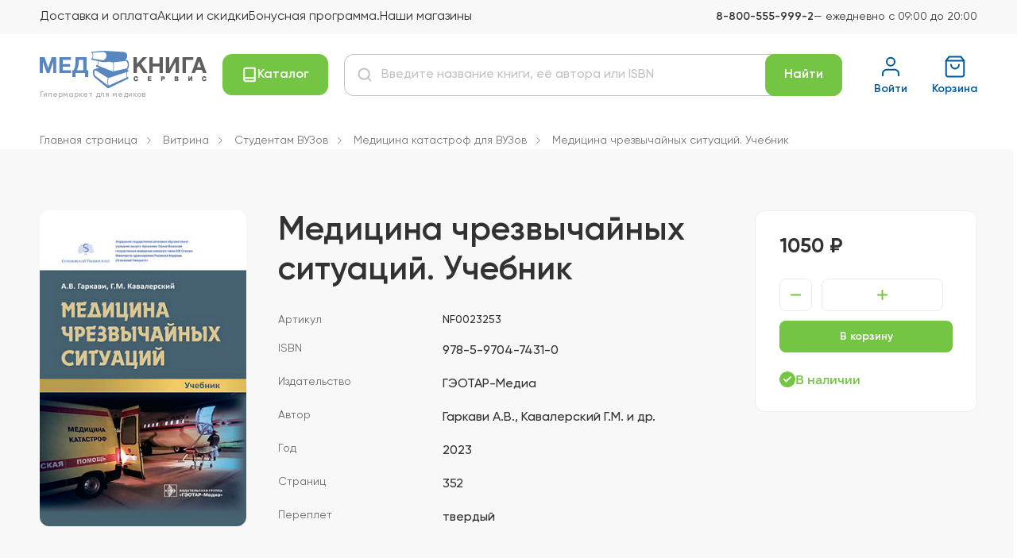

--- FILE ---
content_type: text/html; charset=UTF-8
request_url: https://medknigaservis.ru/product/meditsina-chrezvychajnyh-situatsij-uchebnik-2/
body_size: 28666
content:
<!DOCTYPE html>
<html lang="ru-RU" itemscope itemtype="http://schema.org/WebPage">
<head>
<meta charset="UTF-8" />
<link rel="profile" href="http://gmpg.org/xfn/11">
<link rel="pingback" href="https://medknigaservis.ru/xmlrpc.php">
<meta name='robots' content='index, follow, max-image-preview:large, max-snippet:-1, max-video-preview:-1' />
<meta name="viewport" content="width=device-width, initial-scale=1">
<meta name="generator" content="Total WordPress Theme 4.2.1" />

	<!-- This site is optimized with the Yoast SEO plugin v26.6 - https://yoast.com/wordpress/plugins/seo/ -->
	<title>«Медицина чрезвычайных ситуаций. Учебник» Гаркави А.В., Кавалерский Г.М. и др. • ISBN 978-5-9704-7431-0 • 2023 • Медкнигасервис</title>
	<meta name="description" content="Цена - 1050 ₽. Артикул NF0023253. учебнике рассмотрены вопросы оказания помощи пострадавшим с механическими и термическими поражениями в чрезвычайных ситуациях. Подробно разобраны" />
	<link rel="canonical" href="https://medknigaservis.ru/product/meditsina-chrezvychajnyh-situatsij-uchebnik-2/" />
	<meta property="og:locale" content="ru_RU" />
	<meta property="og:type" content="article" />
	<meta property="og:title" content="Медицина чрезвычайных ситуаций. Учебник &#8211; Медкнигасервис" />
	<meta property="og:description" content="Цена - 1050 ₽. Артикул NF0023253. учебнике рассмотрены вопросы оказания помощи пострадавшим с механическими и термическими поражениями в чрезвычайных ситуациях. Подробно разобраны" />
	<meta property="og:url" content="https://medknigaservis.ru/product/meditsina-chrezvychajnyh-situatsij-uchebnik-2/" />
	<meta property="og:site_name" content="Медкнигасервис" />
	<meta property="article:publisher" content="https://www.facebook.com/medknigaservis/" />
	<meta property="article:modified_time" content="2025-12-31T05:52:21+00:00" />
	<meta property="og:image" content="https://medknigaservis.ru/wp-content/uploads/2022/08/NF0023253.files_.jpg" />
	<meta property="og:image:width" content="500" />
	<meta property="og:image:height" content="710" />
	<meta property="og:image:type" content="image/jpeg" />
	<meta name="twitter:card" content="summary_large_image" />
	<script type="application/ld+json" class="yoast-schema-graph">{"@context":"https://schema.org","@graph":[{"@type":"WebPage","@id":"https://medknigaservis.ru/product/meditsina-chrezvychajnyh-situatsij-uchebnik-2/","url":"https://medknigaservis.ru/product/meditsina-chrezvychajnyh-situatsij-uchebnik-2/","name":"Медицина чрезвычайных ситуаций. Учебник &#8211; Медкнигасервис","isPartOf":{"@id":"https://medknigaservis.ru/#website"},"primaryImageOfPage":{"@id":"https://medknigaservis.ru/product/meditsina-chrezvychajnyh-situatsij-uchebnik-2/#primaryimage"},"image":{"@id":"https://medknigaservis.ru/product/meditsina-chrezvychajnyh-situatsij-uchebnik-2/#primaryimage"},"thumbnailUrl":"https://medknigaservis.ru/wp-content/uploads/2022/08/NF0023253.files_.jpg","datePublished":"2023-07-05T13:32:47+00:00","dateModified":"2025-12-31T05:52:21+00:00","description":"Цена - 1050 ₽. Артикул NF0023253. учебнике рассмотрены вопросы оказания помощи пострадавшим с механическими и термическими поражениями в чрезвычайных ситуациях. Подробно разобраны","breadcrumb":{"@id":"https://medknigaservis.ru/product/meditsina-chrezvychajnyh-situatsij-uchebnik-2/#breadcrumb"},"inLanguage":"ru-RU","potentialAction":[{"@type":"ReadAction","target":["https://medknigaservis.ru/product/meditsina-chrezvychajnyh-situatsij-uchebnik-2/"]}]},{"@type":"ImageObject","inLanguage":"ru-RU","@id":"https://medknigaservis.ru/product/meditsina-chrezvychajnyh-situatsij-uchebnik-2/#primaryimage","url":"https://medknigaservis.ru/wp-content/uploads/2022/08/NF0023253.files_.jpg","contentUrl":"https://medknigaservis.ru/wp-content/uploads/2022/08/NF0023253.files_.jpg","width":500,"height":710},{"@type":"BreadcrumbList","@id":"https://medknigaservis.ru/product/meditsina-chrezvychajnyh-situatsij-uchebnik-2/#breadcrumb","itemListElement":[{"@type":"ListItem","position":1,"name":"Главная страница","item":"https://medknigaservis.ru/"},{"@type":"ListItem","position":2,"name":"Витрина","item":"https://medknigaservis.ru/shop/"},{"@type":"ListItem","position":3,"name":"Студентам ВУЗов","item":"https://medknigaservis.ru/product-category/studentam-vuzov/"},{"@type":"ListItem","position":4,"name":"Медицина катастроф для ВУЗов","item":"https://medknigaservis.ru/product-category/studentam-vuzov/meditsina-katastrof/"},{"@type":"ListItem","position":5,"name":"Медицина чрезвычайных ситуаций. Учебник"}]},{"@type":"WebSite","@id":"https://medknigaservis.ru/#website","url":"https://medknigaservis.ru/","name":"Медкнигасервис","description":"Интернет-магазин книг","publisher":{"@id":"https://medknigaservis.ru/#organization"},"potentialAction":[{"@type":"SearchAction","target":{"@type":"EntryPoint","urlTemplate":"https://medknigaservis.ru/?s={search_term_string}"},"query-input":{"@type":"PropertyValueSpecification","valueRequired":true,"valueName":"search_term_string"}}],"inLanguage":"ru-RU"},{"@type":"Organization","@id":"https://medknigaservis.ru/#organization","name":"ООО \"Издательство \"Литтерра\"","url":"https://medknigaservis.ru/","logo":{"@type":"ImageObject","inLanguage":"ru-RU","@id":"https://medknigaservis.ru/#/schema/logo/image/","url":"https://medknigaservis.ru/wp-content/uploads/2019/01/favicon.png","contentUrl":"https://medknigaservis.ru/wp-content/uploads/2019/01/favicon.png","width":512,"height":512,"caption":"ООО \"Издательство \"Литтерра\""},"image":{"@id":"https://medknigaservis.ru/#/schema/logo/image/"},"sameAs":["https://www.facebook.com/medknigaservis/"]}]}</script>
	<!-- / Yoast SEO plugin. -->


<link rel='dns-prefetch' href='//forma.tinkoff.ru' />
<link rel='dns-prefetch' href='//libs.mb4-cms.ru' />
<link rel='dns-prefetch' href='//fonts.googleapis.com' />
<link rel="alternate" type="application/rss+xml" title="Медкнигасервис &raquo; Лента" href="https://medknigaservis.ru/feed/" />
<link rel="alternate" type="application/rss+xml" title="Медкнигасервис &raquo; Лента комментариев" href="https://medknigaservis.ru/comments/feed/" />
<link rel="alternate" type="application/rss+xml" title="Медкнигасервис &raquo; Лента комментариев к &laquo;Медицина чрезвычайных ситуаций. Учебник&raquo;" href="https://medknigaservis.ru/product/meditsina-chrezvychajnyh-situatsij-uchebnik-2/feed/" />
<link rel="alternate" title="oEmbed (JSON)" type="application/json+oembed" href="https://medknigaservis.ru/wp-json/oembed/1.0/embed?url=https%3A%2F%2Fmedknigaservis.ru%2Fproduct%2Fmeditsina-chrezvychajnyh-situatsij-uchebnik-2%2F" />
<link rel="alternate" title="oEmbed (XML)" type="text/xml+oembed" href="https://medknigaservis.ru/wp-json/oembed/1.0/embed?url=https%3A%2F%2Fmedknigaservis.ru%2Fproduct%2Fmeditsina-chrezvychajnyh-situatsij-uchebnik-2%2F&#038;format=xml" />
<style id='wp-img-auto-sizes-contain-inline-css' type='text/css'>
img:is([sizes=auto i],[sizes^="auto," i]){contain-intrinsic-size:3000px 1500px}
/*# sourceURL=wp-img-auto-sizes-contain-inline-css */
</style>
<link rel='stylesheet' id='js_composer_front-css' href='https://medknigaservis.ru/wp-content/plugins/js_composer/assets/css/js_composer.min.css?ver=6.10.0' type='text/css' media='all' />
<style id='wp-block-library-inline-css' type='text/css'>
:root{
  --wp-block-synced-color:#7a00df;
  --wp-block-synced-color--rgb:122, 0, 223;
  --wp-bound-block-color:var(--wp-block-synced-color);
  --wp-editor-canvas-background:#ddd;
  --wp-admin-theme-color:#007cba;
  --wp-admin-theme-color--rgb:0, 124, 186;
  --wp-admin-theme-color-darker-10:#006ba1;
  --wp-admin-theme-color-darker-10--rgb:0, 107, 160.5;
  --wp-admin-theme-color-darker-20:#005a87;
  --wp-admin-theme-color-darker-20--rgb:0, 90, 135;
  --wp-admin-border-width-focus:2px;
}
@media (min-resolution:192dpi){
  :root{
    --wp-admin-border-width-focus:1.5px;
  }
}
.wp-element-button{
  cursor:pointer;
}

:root .has-very-light-gray-background-color{
  background-color:#eee;
}
:root .has-very-dark-gray-background-color{
  background-color:#313131;
}
:root .has-very-light-gray-color{
  color:#eee;
}
:root .has-very-dark-gray-color{
  color:#313131;
}
:root .has-vivid-green-cyan-to-vivid-cyan-blue-gradient-background{
  background:linear-gradient(135deg, #00d084, #0693e3);
}
:root .has-purple-crush-gradient-background{
  background:linear-gradient(135deg, #34e2e4, #4721fb 50%, #ab1dfe);
}
:root .has-hazy-dawn-gradient-background{
  background:linear-gradient(135deg, #faaca8, #dad0ec);
}
:root .has-subdued-olive-gradient-background{
  background:linear-gradient(135deg, #fafae1, #67a671);
}
:root .has-atomic-cream-gradient-background{
  background:linear-gradient(135deg, #fdd79a, #004a59);
}
:root .has-nightshade-gradient-background{
  background:linear-gradient(135deg, #330968, #31cdcf);
}
:root .has-midnight-gradient-background{
  background:linear-gradient(135deg, #020381, #2874fc);
}
:root{
  --wp--preset--font-size--normal:16px;
  --wp--preset--font-size--huge:42px;
}

.has-regular-font-size{
  font-size:1em;
}

.has-larger-font-size{
  font-size:2.625em;
}

.has-normal-font-size{
  font-size:var(--wp--preset--font-size--normal);
}

.has-huge-font-size{
  font-size:var(--wp--preset--font-size--huge);
}

.has-text-align-center{
  text-align:center;
}

.has-text-align-left{
  text-align:left;
}

.has-text-align-right{
  text-align:right;
}

.has-fit-text{
  white-space:nowrap !important;
}

#end-resizable-editor-section{
  display:none;
}

.aligncenter{
  clear:both;
}

.items-justified-left{
  justify-content:flex-start;
}

.items-justified-center{
  justify-content:center;
}

.items-justified-right{
  justify-content:flex-end;
}

.items-justified-space-between{
  justify-content:space-between;
}

.screen-reader-text{
  border:0;
  clip-path:inset(50%);
  height:1px;
  margin:-1px;
  overflow:hidden;
  padding:0;
  position:absolute;
  width:1px;
  word-wrap:normal !important;
}

.screen-reader-text:focus{
  background-color:#ddd;
  clip-path:none;
  color:#444;
  display:block;
  font-size:1em;
  height:auto;
  left:5px;
  line-height:normal;
  padding:15px 23px 14px;
  text-decoration:none;
  top:5px;
  width:auto;
  z-index:100000;
}
html :where(.has-border-color){
  border-style:solid;
}

html :where([style*=border-top-color]){
  border-top-style:solid;
}

html :where([style*=border-right-color]){
  border-right-style:solid;
}

html :where([style*=border-bottom-color]){
  border-bottom-style:solid;
}

html :where([style*=border-left-color]){
  border-left-style:solid;
}

html :where([style*=border-width]){
  border-style:solid;
}

html :where([style*=border-top-width]){
  border-top-style:solid;
}

html :where([style*=border-right-width]){
  border-right-style:solid;
}

html :where([style*=border-bottom-width]){
  border-bottom-style:solid;
}

html :where([style*=border-left-width]){
  border-left-style:solid;
}
html :where(img[class*=wp-image-]){
  height:auto;
  max-width:100%;
}
:where(figure){
  margin:0 0 1em;
}

html :where(.is-position-sticky){
  --wp-admin--admin-bar--position-offset:var(--wp-admin--admin-bar--height, 0px);
}

@media screen and (max-width:600px){
  html :where(.is-position-sticky){
    --wp-admin--admin-bar--position-offset:0px;
  }
}

/*# sourceURL=wp-block-library-inline-css */
</style><link rel='stylesheet' id='wc-blocks-style-css' href='https://medknigaservis.ru/wp-content/plugins/woocommerce/assets/client/blocks/wc-blocks.css?ver=1766433274' type='text/css' media='all' />
<style id='global-styles-inline-css' type='text/css'>
:root{--wp--preset--aspect-ratio--square: 1;--wp--preset--aspect-ratio--4-3: 4/3;--wp--preset--aspect-ratio--3-4: 3/4;--wp--preset--aspect-ratio--3-2: 3/2;--wp--preset--aspect-ratio--2-3: 2/3;--wp--preset--aspect-ratio--16-9: 16/9;--wp--preset--aspect-ratio--9-16: 9/16;--wp--preset--color--black: #000000;--wp--preset--color--cyan-bluish-gray: #abb8c3;--wp--preset--color--white: #ffffff;--wp--preset--color--pale-pink: #f78da7;--wp--preset--color--vivid-red: #cf2e2e;--wp--preset--color--luminous-vivid-orange: #ff6900;--wp--preset--color--luminous-vivid-amber: #fcb900;--wp--preset--color--light-green-cyan: #7bdcb5;--wp--preset--color--vivid-green-cyan: #00d084;--wp--preset--color--pale-cyan-blue: #8ed1fc;--wp--preset--color--vivid-cyan-blue: #0693e3;--wp--preset--color--vivid-purple: #9b51e0;--wp--preset--gradient--vivid-cyan-blue-to-vivid-purple: linear-gradient(135deg,rgb(6,147,227) 0%,rgb(155,81,224) 100%);--wp--preset--gradient--light-green-cyan-to-vivid-green-cyan: linear-gradient(135deg,rgb(122,220,180) 0%,rgb(0,208,130) 100%);--wp--preset--gradient--luminous-vivid-amber-to-luminous-vivid-orange: linear-gradient(135deg,rgb(252,185,0) 0%,rgb(255,105,0) 100%);--wp--preset--gradient--luminous-vivid-orange-to-vivid-red: linear-gradient(135deg,rgb(255,105,0) 0%,rgb(207,46,46) 100%);--wp--preset--gradient--very-light-gray-to-cyan-bluish-gray: linear-gradient(135deg,rgb(238,238,238) 0%,rgb(169,184,195) 100%);--wp--preset--gradient--cool-to-warm-spectrum: linear-gradient(135deg,rgb(74,234,220) 0%,rgb(151,120,209) 20%,rgb(207,42,186) 40%,rgb(238,44,130) 60%,rgb(251,105,98) 80%,rgb(254,248,76) 100%);--wp--preset--gradient--blush-light-purple: linear-gradient(135deg,rgb(255,206,236) 0%,rgb(152,150,240) 100%);--wp--preset--gradient--blush-bordeaux: linear-gradient(135deg,rgb(254,205,165) 0%,rgb(254,45,45) 50%,rgb(107,0,62) 100%);--wp--preset--gradient--luminous-dusk: linear-gradient(135deg,rgb(255,203,112) 0%,rgb(199,81,192) 50%,rgb(65,88,208) 100%);--wp--preset--gradient--pale-ocean: linear-gradient(135deg,rgb(255,245,203) 0%,rgb(182,227,212) 50%,rgb(51,167,181) 100%);--wp--preset--gradient--electric-grass: linear-gradient(135deg,rgb(202,248,128) 0%,rgb(113,206,126) 100%);--wp--preset--gradient--midnight: linear-gradient(135deg,rgb(2,3,129) 0%,rgb(40,116,252) 100%);--wp--preset--font-size--small: 13px;--wp--preset--font-size--medium: 20px;--wp--preset--font-size--large: 36px;--wp--preset--font-size--x-large: 42px;--wp--preset--spacing--20: 0.44rem;--wp--preset--spacing--30: 0.67rem;--wp--preset--spacing--40: 1rem;--wp--preset--spacing--50: 1.5rem;--wp--preset--spacing--60: 2.25rem;--wp--preset--spacing--70: 3.38rem;--wp--preset--spacing--80: 5.06rem;--wp--preset--shadow--natural: 6px 6px 9px rgba(0, 0, 0, 0.2);--wp--preset--shadow--deep: 12px 12px 50px rgba(0, 0, 0, 0.4);--wp--preset--shadow--sharp: 6px 6px 0px rgba(0, 0, 0, 0.2);--wp--preset--shadow--outlined: 6px 6px 0px -3px rgb(255, 255, 255), 6px 6px rgb(0, 0, 0);--wp--preset--shadow--crisp: 6px 6px 0px rgb(0, 0, 0);}:where(.is-layout-flex){gap: 0.5em;}:where(.is-layout-grid){gap: 0.5em;}body .is-layout-flex{display: flex;}.is-layout-flex{flex-wrap: wrap;align-items: center;}.is-layout-flex > :is(*, div){margin: 0;}body .is-layout-grid{display: grid;}.is-layout-grid > :is(*, div){margin: 0;}:where(.wp-block-columns.is-layout-flex){gap: 2em;}:where(.wp-block-columns.is-layout-grid){gap: 2em;}:where(.wp-block-post-template.is-layout-flex){gap: 1.25em;}:where(.wp-block-post-template.is-layout-grid){gap: 1.25em;}.has-black-color{color: var(--wp--preset--color--black) !important;}.has-cyan-bluish-gray-color{color: var(--wp--preset--color--cyan-bluish-gray) !important;}.has-white-color{color: var(--wp--preset--color--white) !important;}.has-pale-pink-color{color: var(--wp--preset--color--pale-pink) !important;}.has-vivid-red-color{color: var(--wp--preset--color--vivid-red) !important;}.has-luminous-vivid-orange-color{color: var(--wp--preset--color--luminous-vivid-orange) !important;}.has-luminous-vivid-amber-color{color: var(--wp--preset--color--luminous-vivid-amber) !important;}.has-light-green-cyan-color{color: var(--wp--preset--color--light-green-cyan) !important;}.has-vivid-green-cyan-color{color: var(--wp--preset--color--vivid-green-cyan) !important;}.has-pale-cyan-blue-color{color: var(--wp--preset--color--pale-cyan-blue) !important;}.has-vivid-cyan-blue-color{color: var(--wp--preset--color--vivid-cyan-blue) !important;}.has-vivid-purple-color{color: var(--wp--preset--color--vivid-purple) !important;}.has-black-background-color{background-color: var(--wp--preset--color--black) !important;}.has-cyan-bluish-gray-background-color{background-color: var(--wp--preset--color--cyan-bluish-gray) !important;}.has-white-background-color{background-color: var(--wp--preset--color--white) !important;}.has-pale-pink-background-color{background-color: var(--wp--preset--color--pale-pink) !important;}.has-vivid-red-background-color{background-color: var(--wp--preset--color--vivid-red) !important;}.has-luminous-vivid-orange-background-color{background-color: var(--wp--preset--color--luminous-vivid-orange) !important;}.has-luminous-vivid-amber-background-color{background-color: var(--wp--preset--color--luminous-vivid-amber) !important;}.has-light-green-cyan-background-color{background-color: var(--wp--preset--color--light-green-cyan) !important;}.has-vivid-green-cyan-background-color{background-color: var(--wp--preset--color--vivid-green-cyan) !important;}.has-pale-cyan-blue-background-color{background-color: var(--wp--preset--color--pale-cyan-blue) !important;}.has-vivid-cyan-blue-background-color{background-color: var(--wp--preset--color--vivid-cyan-blue) !important;}.has-vivid-purple-background-color{background-color: var(--wp--preset--color--vivid-purple) !important;}.has-black-border-color{border-color: var(--wp--preset--color--black) !important;}.has-cyan-bluish-gray-border-color{border-color: var(--wp--preset--color--cyan-bluish-gray) !important;}.has-white-border-color{border-color: var(--wp--preset--color--white) !important;}.has-pale-pink-border-color{border-color: var(--wp--preset--color--pale-pink) !important;}.has-vivid-red-border-color{border-color: var(--wp--preset--color--vivid-red) !important;}.has-luminous-vivid-orange-border-color{border-color: var(--wp--preset--color--luminous-vivid-orange) !important;}.has-luminous-vivid-amber-border-color{border-color: var(--wp--preset--color--luminous-vivid-amber) !important;}.has-light-green-cyan-border-color{border-color: var(--wp--preset--color--light-green-cyan) !important;}.has-vivid-green-cyan-border-color{border-color: var(--wp--preset--color--vivid-green-cyan) !important;}.has-pale-cyan-blue-border-color{border-color: var(--wp--preset--color--pale-cyan-blue) !important;}.has-vivid-cyan-blue-border-color{border-color: var(--wp--preset--color--vivid-cyan-blue) !important;}.has-vivid-purple-border-color{border-color: var(--wp--preset--color--vivid-purple) !important;}.has-vivid-cyan-blue-to-vivid-purple-gradient-background{background: var(--wp--preset--gradient--vivid-cyan-blue-to-vivid-purple) !important;}.has-light-green-cyan-to-vivid-green-cyan-gradient-background{background: var(--wp--preset--gradient--light-green-cyan-to-vivid-green-cyan) !important;}.has-luminous-vivid-amber-to-luminous-vivid-orange-gradient-background{background: var(--wp--preset--gradient--luminous-vivid-amber-to-luminous-vivid-orange) !important;}.has-luminous-vivid-orange-to-vivid-red-gradient-background{background: var(--wp--preset--gradient--luminous-vivid-orange-to-vivid-red) !important;}.has-very-light-gray-to-cyan-bluish-gray-gradient-background{background: var(--wp--preset--gradient--very-light-gray-to-cyan-bluish-gray) !important;}.has-cool-to-warm-spectrum-gradient-background{background: var(--wp--preset--gradient--cool-to-warm-spectrum) !important;}.has-blush-light-purple-gradient-background{background: var(--wp--preset--gradient--blush-light-purple) !important;}.has-blush-bordeaux-gradient-background{background: var(--wp--preset--gradient--blush-bordeaux) !important;}.has-luminous-dusk-gradient-background{background: var(--wp--preset--gradient--luminous-dusk) !important;}.has-pale-ocean-gradient-background{background: var(--wp--preset--gradient--pale-ocean) !important;}.has-electric-grass-gradient-background{background: var(--wp--preset--gradient--electric-grass) !important;}.has-midnight-gradient-background{background: var(--wp--preset--gradient--midnight) !important;}.has-small-font-size{font-size: var(--wp--preset--font-size--small) !important;}.has-medium-font-size{font-size: var(--wp--preset--font-size--medium) !important;}.has-large-font-size{font-size: var(--wp--preset--font-size--large) !important;}.has-x-large-font-size{font-size: var(--wp--preset--font-size--x-large) !important;}
/*# sourceURL=global-styles-inline-css */
</style>
<style id='core-block-supports-inline-css' type='text/css'>
/**
 * Core styles: block-supports
 */

/*# sourceURL=core-block-supports-inline-css */
</style>

<style id='classic-theme-styles-inline-css' type='text/css'>
/**
 * These rules are needed for backwards compatibility.
 * They should match the button element rules in the base theme.json file.
 */
.wp-block-button__link {
	color: #ffffff;
	background-color: #32373c;
	border-radius: 9999px; /* 100% causes an oval, but any explicit but really high value retains the pill shape. */

	/* This needs a low specificity so it won't override the rules from the button element if defined in theme.json. */
	box-shadow: none;
	text-decoration: none;

	/* The extra 2px are added to size solids the same as the outline versions.*/
	padding: calc(0.667em + 2px) calc(1.333em + 2px);

	font-size: 1.125em;
}

.wp-block-file__button {
	background: #32373c;
	color: #ffffff;
	text-decoration: none;
}

/*# sourceURL=/wp-includes/css/classic-themes.css */
</style>
<link rel='stylesheet' id='wp-banners-css-css' href='https://medknigaservis.ru/wp-content/plugins/custom-banners/assets/css/wp-banners.css?ver=6.9' type='text/css' media='all' />
<link rel='stylesheet' id='one_more_to_cart-css' href='https://medknigaservis.ru/wp-content/plugins/one-more-to-cart/css/one_more_to_cart.css?ver=6.9' type='text/css' media='all' />
<link rel='stylesheet' id='wc-whatsapp-notification_admin_styles-css' href='https://medknigaservis.ru/wp-content/plugins/wc-whatsapp-notification/admin-styles.css?ver=6.9' type='text/css' media='all' />
<link rel='stylesheet' id='wc-whatsapp-notification_styles-css' href='https://medknigaservis.ru/wp-content/plugins/wc-whatsapp-notification/style.css?ver=6.9' type='text/css' media='all' />
<link rel='stylesheet' id='tinkoffkredit-css-css' href='https://medknigaservis.ru/wp-content/plugins/woocommerce-tinkoff-payment-gateways/includes/css/style.css?ver=6.9' type='text/css' media='all' />
<link rel='stylesheet' id='photoswipe-css' href='https://medknigaservis.ru/wp-content/plugins/woocommerce/assets/css/photoswipe/photoswipe.min.css?ver=10.3.7' type='text/css' media='all' />
<link rel='stylesheet' id='photoswipe-default-skin-css' href='https://medknigaservis.ru/wp-content/plugins/woocommerce/assets/css/photoswipe/default-skin/default-skin.min.css?ver=10.3.7' type='text/css' media='all' />
<style id='woocommerce-inline-inline-css' type='text/css'>
.woocommerce form .form-row .required { visibility: visible; }
/*# sourceURL=woocommerce-inline-inline-css */
</style>
<link rel='stylesheet' id='yml-for-yandex-market-pro-css' href='https://medknigaservis.ru/wp-content/plugins/yml-for-yandex-market-pro/public/css/y4ymp-public.css?ver=6.0.15' type='text/css' media='all' />
<link rel='stylesheet' id='yml-for-yandex-market-css' href='https://medknigaservis.ru/wp-content/plugins/yml-for-yandex-market/public/css/y4ym-public.css?ver=5.0.26' type='text/css' media='all' />
<link rel='stylesheet' id='woo_conditional_payments_css-css' href='https://medknigaservis.ru/wp-content/plugins/conditional-payments-for-woocommerce/frontend/css/woo-conditional-payments.css?ver=3.4.0' type='text/css' media='all' />
<link rel='stylesheet' id='wc_mbasegeotar-css' href='https://medknigaservis.ru/wp-content/plugins/wc-mbasegeotar/css/style.css?ver=6.9' type='text/css' media='all' />
<link rel='stylesheet' id='checkout-customization-css' href='https://medknigaservis.ru/wp-content/plugins/woocommerce-checkout-customization/css/style.css?ver=6.9' type='text/css' media='all' />
<link rel='stylesheet' id='mwb_wgm_custom_css-css' href='https://medknigaservis.ru/wp-content/plugins/woocommerce-ultimate-gift-card/assets/css/mwb-wgm-custom.css?ver=6.9' type='text/css' media='all' />
<link rel='stylesheet' id='yith_wcbm_badge_style-css' href='https://medknigaservis.ru/wp-content/plugins/yith-woocommerce-badges-management/assets/css/frontend.css?ver=1.4.14' type='text/css' media='all' />
<style id='yith_wcbm_badge_style-inline-css' type='text/css'>
		.yith-wcbm-badge-382890		{
		color: #ffffff;
		background-color: #ff9966;
		width: 160px;
		height: 26px;
		line-height: 26px;
		bottom: 0; right: 0;		}
				.yith-wcbm-badge-386223		{
		color: #ffffff;
		background-color: #50b7a6;
		width: 160px;
		height: 26px;
		line-height: 26px;
		bottom: 0; right: 0;		}
		
/*# sourceURL=yith_wcbm_badge_style-inline-css */
</style>
<link rel='stylesheet' id='googleFontsOpenSans-css' href='//fonts.googleapis.com/css?family=Open+Sans%3A400%2C600%2C700%2C800%2C300&#038;ver=1.0.0' type='text/css' media='all' />
<link rel='stylesheet' id='brands-styles-css' href='https://medknigaservis.ru/wp-content/plugins/woocommerce/assets/css/brands.css?ver=10.3.7' type='text/css' media='all' />
<link rel='stylesheet' id='wc-russian-post-checkout-style-css' href='https://medknigaservis.ru/wp-content/plugins/woodev-russian-post/assets/css/frontend/checkout.css?ver=1.2.5.1' type='text/css' media='all' />
<link rel='stylesheet' id='wpex-style-css' href='https://medknigaservis.ru/wp-content/themes/medknigaservis/style.css?ver=4.2.1' type='text/css' media='all' />
<link rel='stylesheet' id='wpex-google-font-open-sans-css' href='//fonts.googleapis.com/css?family=Open+Sans%3A100%2C200%2C300%2C400%2C500%2C600%2C700%2C800%2C900100italic%2C200italic%2C300italic%2C400italic%2C500italic%2C600italic%2C700italic%2C800italic%2C900italic&#038;subset=latin%2Ccyrillic-ext&#038;ver=6.9' type='text/css' media='all' />
<link rel='stylesheet' id='wpex-visual-composer-css' href='https://medknigaservis.ru/wp-content/themes/Total/assets/css/wpex-visual-composer.css?ver=4.2.1' type='text/css' media='all' />
<link rel='stylesheet' id='wpex-visual-composer-extend-css' href='https://medknigaservis.ru/wp-content/themes/Total/assets/css/wpex-visual-composer-extend.css?ver=4.2.1' type='text/css' media='all' />
<link rel='stylesheet' id='ubermenu-css' href='https://medknigaservis.ru/wp-content/plugins/ubermenu/pro/assets/css/ubermenu.min.css?ver=3.2.7' type='text/css' media='all' />
<link rel='stylesheet' id='wpex-ilightbox-minimal-css' href='https://medknigaservis.ru/wp-content/themes/Total/assets/lib/ilightbox/minimal/ilightbox-minimal-skin.css?ver=4.2.1' type='text/css' media='all' />
<link rel='stylesheet' id='wpex-responsive-css' href='https://medknigaservis.ru/wp-content/themes/Total/assets/css/wpex-responsive.css?ver=4.2.1' type='text/css' media='all' />
<link rel='stylesheet' id='wpex-visual-composer-css-css' href='https://medknigaservis.ru/wp-content/themes/Total/assets/css/wpex-visual-composer.css?ver=6.9' type='text/css' media='all' />
<link rel='stylesheet' id='medknigaservice-css-css' href='https://medknigaservis.ru/wp-content/themes/medknigaservis/css/style.css?ver=6.9' type='text/css' media='all' />
<link rel='stylesheet' id='medknigaservice-adaptive-css-css' href='https://medknigaservis.ru/wp-content/themes/medknigaservis/css/adaptive.css?ver=6.9' type='text/css' media='all' />
<link rel='stylesheet' id='fancybox-css-css' href='https://medknigaservis.ru/wp-content/themes/medknigaservis/css/jquery.fancybox.min.css?ver=6.9' type='text/css' media='all' />
<link rel='stylesheet' id='swiper-css-css' href='https://medknigaservis.ru/wp-content/themes/medknigaservis/css/swiper-bundle.min.css?ver=6.9' type='text/css' media='all' />
<script type="text/javascript" src="https://medknigaservis.ru/wp-includes/js/jquery/jquery.js?ver=3.7.1" id="jquery-core-js"></script>
<script type="text/javascript" id="jquery-js-after">
/* <![CDATA[ */
if (typeof (window.wpfReadyList) == "undefined") {
			var v = jQuery.fn.jquery;
			if (v && parseInt(v) >= 3 && window.self === window.top) {
				var readyList=[];
				window.originalReadyMethod = jQuery.fn.ready;
				jQuery.fn.ready = function(){
					if(arguments.length && arguments.length > 0 && typeof arguments[0] === "function") {
						readyList.push({"c": this, "a": arguments});
					}
					return window.originalReadyMethod.apply( this, arguments );
				};
				window.wpfReadyList = readyList;
			}}
//# sourceURL=jquery-js-after
/* ]]> */
</script>
<script type="text/javascript" src="https://medknigaservis.ru/wp-content/plugins/wp-yandex-metrika/assets/YmEc.min.js?ver=1.2.2" id="wp-yandex-metrika_YmEc-js"></script>
<script type="text/javascript" id="wp-yandex-metrika_YmEc-js-after">
/* <![CDATA[ */
window.tmpwpym={datalayername:'dataLayer',counters:JSON.parse('[{"number":"20045512","webvisor":0}]'),targets:JSON.parse('[]')};
//# sourceURL=wp-yandex-metrika_YmEc-js-after
/* ]]> */
</script>
<script type="text/javascript" src="https://medknigaservis.ru/wp-content/plugins/wp-yandex-metrika/assets/frontend.min.js?ver=1.2.2" id="wp-yandex-metrika_frontend-js"></script>
<script type="text/javascript" src="https://medknigaservis.ru/wp-content/plugins/woocommerce/assets/js/jquery-blockui/jquery.blockUI.js?ver=2.7.0-wc.10.3.7" id="wc-jquery-blockui-js" data-wp-strategy="defer"></script>
<script type="text/javascript" id="wc-add-to-cart-js-extra">
/* <![CDATA[ */
var wc_add_to_cart_params = {"ajax_url":"/wp-admin/admin-ajax.php","wc_ajax_url":"/?wc-ajax=%%endpoint%%","i18n_view_cart":"\u041a \u043e\u0444\u043e\u0440\u043c\u043b\u0435\u043d\u0438\u044e","cart_url":"https://medknigaservis.ru/cart/","is_cart":"","cart_redirect_after_add":"no"};
//# sourceURL=wc-add-to-cart-js-extra
/* ]]> */
</script>
<script type="text/javascript" src="https://medknigaservis.ru/wp-content/plugins/woocommerce/assets/js/frontend/add-to-cart.js?ver=10.3.7" id="wc-add-to-cart-js" data-wp-strategy="defer"></script>
<script type="text/javascript" src="https://medknigaservis.ru/wp-content/plugins/woocommerce/assets/js/zoom/jquery.zoom.js?ver=1.7.21-wc.10.3.7" id="wc-zoom-js" defer="defer" data-wp-strategy="defer"></script>
<script type="text/javascript" src="https://medknigaservis.ru/wp-content/plugins/woocommerce/assets/js/flexslider/jquery.flexslider.js?ver=2.7.2-wc.10.3.7" id="wc-flexslider-js" defer="defer" data-wp-strategy="defer"></script>
<script type="text/javascript" src="https://medknigaservis.ru/wp-content/plugins/woocommerce/assets/js/photoswipe/photoswipe.js?ver=4.1.1-wc.10.3.7" id="wc-photoswipe-js" defer="defer" data-wp-strategy="defer"></script>
<script type="text/javascript" src="https://medknigaservis.ru/wp-content/plugins/woocommerce/assets/js/photoswipe/photoswipe-ui-default.js?ver=4.1.1-wc.10.3.7" id="wc-photoswipe-ui-default-js" defer="defer" data-wp-strategy="defer"></script>
<script type="text/javascript" id="wc-single-product-js-extra">
/* <![CDATA[ */
var wc_single_product_params = {"i18n_required_rating_text":"\u041f\u043e\u0436\u0430\u043b\u0443\u0439\u0441\u0442\u0430, \u043f\u043e\u0441\u0442\u0430\u0432\u044c\u0442\u0435 \u043e\u0446\u0435\u043d\u043a\u0443","i18n_rating_options":["1 of 5 stars","2 of 5 stars","3 of 5 stars","4 of 5 stars","5 of 5 stars"],"i18n_product_gallery_trigger_text":"\u041f\u0440\u043e\u0441\u043c\u043e\u0442\u0440 \u0433\u0430\u043b\u0435\u0440\u0435\u0438 \u0438\u0437\u043e\u0431\u0440\u0430\u0436\u0435\u043d\u0438\u0439 \u0432 \u043f\u043e\u043b\u043d\u043e\u044d\u043a\u0440\u0430\u043d\u043d\u043e\u043c \u0440\u0435\u0436\u0438\u043c\u0435","review_rating_required":"yes","flexslider":{"rtl":false,"animation":"slide","smoothHeight":true,"directionNav":false,"controlNav":"thumbnails","slideshow":false,"animationSpeed":500,"animationLoop":false,"allowOneSlide":false},"zoom_enabled":"1","zoom_options":[],"photoswipe_enabled":"1","photoswipe_options":{"shareEl":false,"closeOnScroll":false,"history":false,"hideAnimationDuration":0,"showAnimationDuration":0},"flexslider_enabled":"1"};
//# sourceURL=wc-single-product-js-extra
/* ]]> */
</script>
<script type="text/javascript" src="https://medknigaservis.ru/wp-content/plugins/woocommerce/assets/js/frontend/single-product.js?ver=10.3.7" id="wc-single-product-js" defer="defer" data-wp-strategy="defer"></script>
<script type="text/javascript" src="https://medknigaservis.ru/wp-content/plugins/woocommerce/assets/js/js-cookie/js.cookie.js?ver=2.1.4-wc.10.3.7" id="wc-js-cookie-js" defer="defer" data-wp-strategy="defer"></script>
<script type="text/javascript" id="woocommerce-js-extra">
/* <![CDATA[ */
var woocommerce_params = {"ajax_url":"/wp-admin/admin-ajax.php","wc_ajax_url":"/?wc-ajax=%%endpoint%%","i18n_password_show":"Show password","i18n_password_hide":"Hide password"};
//# sourceURL=woocommerce-js-extra
/* ]]> */
</script>
<script type="text/javascript" src="https://medknigaservis.ru/wp-content/plugins/woocommerce/assets/js/frontend/woocommerce.js?ver=10.3.7" id="woocommerce-js" defer="defer" data-wp-strategy="defer"></script>
<script type="text/javascript" src="https://medknigaservis.ru/wp-content/plugins/yml-for-yandex-market-pro/public/js/y4ymp-public.js?ver=6.0.15" id="yml-for-yandex-market-pro-js"></script>
<script type="text/javascript" src="https://medknigaservis.ru/wp-content/plugins/yml-for-yandex-market/public/js/y4ym-public.js?ver=5.0.26" id="yml-for-yandex-market-js"></script>
<script type="text/javascript" id="woo-conditional-payments-js-js-extra">
/* <![CDATA[ */
var conditional_payments_settings = {"name_address_fields":[],"disable_payment_method_trigger":""};
//# sourceURL=woo-conditional-payments-js-js-extra
/* ]]> */
</script>
<script type="text/javascript" src="https://medknigaservis.ru/wp-content/plugins/conditional-payments-for-woocommerce/frontend/js/woo-conditional-payments.js?ver=3.4.0" id="woo-conditional-payments-js-js"></script>
<script type="text/javascript" src="https://medknigaservis.ru/wp-content/plugins/js_composer/assets/js/vendors/woocommerce-add-to-cart.js?ver=6.10.0" id="vc_woocommerce-add-to-cart-js-js"></script>
<link rel="https://api.w.org/" href="https://medknigaservis.ru/wp-json/" /><link rel="alternate" title="JSON" type="application/json" href="https://medknigaservis.ru/wp-json/wp/v2/product/350334" /><link rel="EditURI" type="application/rsd+xml" title="RSD" href="https://medknigaservis.ru/xmlrpc.php?rsd" />
<meta name="generator" content="WordPress 6.9" />
<meta name="generator" content="WooCommerce 10.3.7" />
<link rel='shortlink' href='https://medknigaservis.ru/?p=350334' />
<style type="text/css" media="screen"></style><!-- HFCM by 99 Robots - Snippet # 1: anyQuery -->
<link rel="preconnect" href="https://cdn.diginetica.net/">
<link rel="preconnect" href="https://tracking.diginetica.net/">
<link rel="preconnect" href="https://tracking-app.diginetica.net/">
<script type="text/javascript">
    var digiScript = document.createElement('script');
    digiScript.src = '//cdn.diginetica.net/3599/client.js';
    digiScript.defer = true;
    digiScript.async = true;
    document.head.appendChild(digiScript);
</script>

<!-- /end HFCM by 99 Robots -->
<style id="mystickymenu" type="text/css">#mysticky-nav { width:100%; position: static; height: auto !important; }#mysticky-nav.wrapfixed { position:fixed; left: 0px; margin-top:0px;  z-index: 9998; -webkit-transition: 0.3s; -moz-transition: 0.3s; -o-transition: 0.3s; transition: 0.3s; -ms-filter:"progid:DXImageTransform.Microsoft.Alpha(Opacity=100)"; filter: alpha(opacity=100); opacity:1; background-color: #ffffff;}#mysticky-nav.wrapfixed .myfixed{ background-color: #ffffff; position: relative;top: auto;left: auto;right: auto;}.myfixed { margin:0 auto!important; float:none!important; border:0px!important; background:none!important; max-width:100%!important; }</style>			<style type="text/css">
																															</style>
			<style id="ubermenu-custom-generated-css">
/** UberMenu Custom Menu Styles (Customizer) **/
/* main */
.ubermenu-main.ubermenu-vertical .ubermenu-submenu-type-mega { width:auto; }
.ubermenu-main .ubermenu-row { max-width:auto; margin-left:auto; margin-right:auto; }
.ubermenu.ubermenu-main:not(.ubermenu-responsive-collapse) { max-height:9999px; }
.ubermenu-main { background-color:#ffffff; background:-webkit-gradient(linear,left top,left bottom,from(#ffffff),to(#ffffff)); background:-webkit-linear-gradient(top,#ffffff,#ffffff); background:-moz-linear-gradient(top,#ffffff,#ffffff); background:-ms-linear-gradient(top,#ffffff,#ffffff); background:-o-linear-gradient(top,#ffffff,#ffffff); background:linear-gradient(top,#ffffff,#ffffff); border:1px solid #ffffff; }
.ubermenu-main .ubermenu-item-level-0 > .ubermenu-target { text-transform:none; border-top:1px solid #ededed; padding-left:0px; padding-right:0px; }
.ubermenu-main .ubermenu-nav .ubermenu-item.ubermenu-item-level-0 > .ubermenu-target { font-weight:normal; }
.ubermenu.ubermenu-main .ubermenu-item-level-0 > .ubermenu-target { background-color:#ffffff; background:-webkit-gradient(linear,left top,left bottom,from(#ffffff),to(#ffffff)); background:-webkit-linear-gradient(top,#ffffff,#ffffff); background:-moz-linear-gradient(top,#ffffff,#ffffff); background:-ms-linear-gradient(top,#ffffff,#ffffff); background:-o-linear-gradient(top,#ffffff,#ffffff); background:linear-gradient(top,#ffffff,#ffffff); }
.ubermenu.ubermenu-main .ubermenu-item-level-0:hover > .ubermenu-target, .ubermenu-main .ubermenu-item-level-0.ubermenu-active > .ubermenu-target { background-color:#ffffff; background:-webkit-gradient(linear,left top,left bottom,from(#ffffff),to(#ffffff)); background:-webkit-linear-gradient(top,#ffffff,#ffffff); background:-moz-linear-gradient(top,#ffffff,#ffffff); background:-ms-linear-gradient(top,#ffffff,#ffffff); background:-o-linear-gradient(top,#ffffff,#ffffff); background:linear-gradient(top,#ffffff,#ffffff); }
.ubermenu-main .ubermenu-item-level-0.ubermenu-current-menu-item > .ubermenu-target, .ubermenu-main .ubermenu-item-level-0.ubermenu-current-menu-parent > .ubermenu-target, .ubermenu-main .ubermenu-item-level-0.ubermenu-current-menu-ancestor > .ubermenu-target { background-color:#ffffff; background:-webkit-gradient(linear,left top,left bottom,from(#ffffff),to(#ffffff)); background:-webkit-linear-gradient(top,#ffffff,#ffffff); background:-moz-linear-gradient(top,#ffffff,#ffffff); background:-ms-linear-gradient(top,#ffffff,#ffffff); background:-o-linear-gradient(top,#ffffff,#ffffff); background:linear-gradient(top,#ffffff,#ffffff); }
.ubermenu-main .ubermenu-item.ubermenu-item-level-0 > .ubermenu-highlight { background-color:#ffffff; background:-webkit-gradient(linear,left top,left bottom,from(#ffffff),to(#ffffff)); background:-webkit-linear-gradient(top,#ffffff,#ffffff); background:-moz-linear-gradient(top,#ffffff,#ffffff); background:-ms-linear-gradient(top,#ffffff,#ffffff); background:-o-linear-gradient(top,#ffffff,#ffffff); background:linear-gradient(top,#ffffff,#ffffff); }
.ubermenu-main .ubermenu-item-level-0 > .ubermenu-target, .ubermenu-main .ubermenu-item-level-0 > .ubermenu-custom-content.ubermenu-custom-content-padded { padding-top:10px; padding-bottom:10px; }
.ubermenu-main .ubermenu-submenu.ubermenu-submenu-drop { background-color:#ffffff; }
.ubermenu-main .ubermenu-submenu .ubermenu-item-header.ubermenu-has-submenu-stack > .ubermenu-target { border:none; }
.ubermenu-main .ubermenu-submenu-type-stack { padding-top:0; }
.ubermenu-main .ubermenu-target > .ubermenu-target-description { text-transform:none; }


/** UberMenu Custom Menu Item Styles (Menu Item Settings) **/
/* 374740 */.ubermenu .ubermenu-submenu.ubermenu-submenu-id-374740 { width:800px; min-width:800px; }
/* 374741 */.ubermenu .ubermenu-submenu.ubermenu-submenu-id-374741 { width:600px; min-width:600px; }
/* 374747 */.ubermenu .ubermenu-submenu.ubermenu-submenu-id-374747 { width:600px; min-width:600px; }
/* 374753 */.ubermenu .ubermenu-submenu.ubermenu-submenu-id-374753 { width:250px; min-width:250px; }
/* 374748 */.ubermenu .ubermenu-submenu.ubermenu-submenu-id-374748 { width:800px; min-width:800px; }


/** UberMenu Custom Tweaks (General Settings) **/
.ubermenu-skin-black-white-2.ubermenu-vertical:before {
border-right: none;
}
.ubermenu .ubermenu-target-text {
    display: inline;
}
a.ubermenu-responsive-toggle:before {
content:'';
}
.ubermenu-main{
border-right:0;
}
.ubermenu-submenu.ubermenu-submenu-drop{
background:#fff;
}
/* Status: Loaded from Transient */

</style><meta name="verification" content="f612c7d25f5690ad41496fcfdbf8d1" />
    <!-- Top.Mail.Ru counter -->
	<script type="text/javascript">
	var _tmr = window._tmr || (window._tmr = []);
	_tmr.push({id: "3427147", type: "pageView", start: (new Date()).getTime()});
	(function (d, w, id) {
	  if (d.getElementById(id)) return;
	  var ts = d.createElement("script"); ts.type = "text/javascript"; ts.async = true; ts.id = id;
	  ts.src = "https://top-fwz1.mail.ru/js/code.js";
	  var f = function () {var s = d.getElementsByTagName("script")[0]; s.parentNode.insertBefore(ts, s);};
	  if (w.opera == "[object Opera]") { d.addEventListener("DOMContentLoaded", f, false); } else { f(); }
	})(document, window, "tmr-code");
	</script>
	<noscript><div><img src="https://top-fwz1.mail.ru/counter?id=3427147;js=na" style="position:absolute;left:-9999px;" alt="Top.Mail.Ru" /></div></noscript>
	<!-- /Top.Mail.Ru counter -->

    <meta http-equiv="X-UA-Compatible" content="IE=edge" />
	<noscript><style>.woocommerce-product-gallery{ opacity: 1 !important; }</style></noscript>
	
<!-- Affiliates Manager plugin v2.5.0 - https://wpaffiliatemanager.com/ -->
            <!-- Carrot quest BEGIN -->
            <script type="text/javascript">
                !function(){function t(t,e){return function(){window.carrotquestasync.push(t,arguments)}}if("undefined"==typeof carrotquest){var e=document.createElement("script");e.type="text/javascript",e.async=!0,e.src="//cdn.carrotquest.io/api.min.js",document.getElementsByTagName("head")[0].appendChild(e),window.carrotquest={},window.carrotquestasync=[],carrotquest.settings={};for(var n=["connect","track","identify","auth","oth","onReady","addCallback","removeCallback","trackMessageInteraction"],a=0;a<n.length;a++)carrotquest[n[a]]=t(n[a])}}(),carrotquest.connect('39796-9121aecb63999b46fc312690c0');;
            </script>
            <!-- Carrot quest END -->
            <meta name="generator" content="Powered by WPBakery Page Builder - drag and drop page builder for WordPress."/>
        <!-- Yandex.Metrica counter -->
        <script type="text/javascript">
            (function (m, e, t, r, i, k, a) {
                m[i] = m[i] || function () {
                    (m[i].a = m[i].a || []).push(arguments)
                };
                m[i].l = 1 * new Date();
                k = e.createElement(t), a = e.getElementsByTagName(t)[0], k.async = 1, k.src = r, a.parentNode.insertBefore(k, a)
            })

            (window, document, "script", "https://mc.yandex.ru/metrika/tag.js", "ym");

            ym("20045512", "init", {
                clickmap: true,
                trackLinks: true,
                accurateTrackBounce: true,
                webvisor: false,
                ecommerce: "dataLayer",
                params: {
                    __ym: {
                        "ymCmsPlugin": {
                            "cms": "wordpress",
                            "cmsVersion":"6.9",
                            "pluginVersion": "1.2.2",
                            "ymCmsRip": "1547375576"
                        }
                    }
                }
            });
        </script>
        <!-- /Yandex.Metrica counter -->
        <link rel="icon" href="https://medknigaservis.ru/wp-content/uploads/2019/01/cropped-favicon-32x32.png" sizes="32x32" />
<link rel="icon" href="https://medknigaservis.ru/wp-content/uploads/2019/01/cropped-favicon-192x192.png" sizes="192x192" />
<link rel="apple-touch-icon" href="https://medknigaservis.ru/wp-content/uploads/2019/01/cropped-favicon-180x180.png" />
<meta name="msapplication-TileImage" content="https://medknigaservis.ru/wp-content/uploads/2019/01/cropped-favicon-270x270.png" />
<script>function setREVStartSize(e){
			//window.requestAnimationFrame(function() {
				window.RSIW = window.RSIW===undefined ? window.innerWidth : window.RSIW;
				window.RSIH = window.RSIH===undefined ? window.innerHeight : window.RSIH;
				try {
					var pw = document.getElementById(e.c).parentNode.offsetWidth,
						newh;
					pw = pw===0 || isNaN(pw) || (e.l=="fullwidth" || e.layout=="fullwidth") ? window.RSIW : pw;
					e.tabw = e.tabw===undefined ? 0 : parseInt(e.tabw);
					e.thumbw = e.thumbw===undefined ? 0 : parseInt(e.thumbw);
					e.tabh = e.tabh===undefined ? 0 : parseInt(e.tabh);
					e.thumbh = e.thumbh===undefined ? 0 : parseInt(e.thumbh);
					e.tabhide = e.tabhide===undefined ? 0 : parseInt(e.tabhide);
					e.thumbhide = e.thumbhide===undefined ? 0 : parseInt(e.thumbhide);
					e.mh = e.mh===undefined || e.mh=="" || e.mh==="auto" ? 0 : parseInt(e.mh,0);
					if(e.layout==="fullscreen" || e.l==="fullscreen")
						newh = Math.max(e.mh,window.RSIH);
					else{
						e.gw = Array.isArray(e.gw) ? e.gw : [e.gw];
						for (var i in e.rl) if (e.gw[i]===undefined || e.gw[i]===0) e.gw[i] = e.gw[i-1];
						e.gh = e.el===undefined || e.el==="" || (Array.isArray(e.el) && e.el.length==0)? e.gh : e.el;
						e.gh = Array.isArray(e.gh) ? e.gh : [e.gh];
						for (var i in e.rl) if (e.gh[i]===undefined || e.gh[i]===0) e.gh[i] = e.gh[i-1];
											
						var nl = new Array(e.rl.length),
							ix = 0,
							sl;
						e.tabw = e.tabhide>=pw ? 0 : e.tabw;
						e.thumbw = e.thumbhide>=pw ? 0 : e.thumbw;
						e.tabh = e.tabhide>=pw ? 0 : e.tabh;
						e.thumbh = e.thumbhide>=pw ? 0 : e.thumbh;
						for (var i in e.rl) nl[i] = e.rl[i]<window.RSIW ? 0 : e.rl[i];
						sl = nl[0];
						for (var i in nl) if (sl>nl[i] && nl[i]>0) { sl = nl[i]; ix=i;}
						var m = pw>(e.gw[ix]+e.tabw+e.thumbw) ? 1 : (pw-(e.tabw+e.thumbw)) / (e.gw[ix]);
						newh =  (e.gh[ix] * m) + (e.tabh + e.thumbh);
					}
					var el = document.getElementById(e.c);
					if (el!==null && el) el.style.height = newh+"px";
					el = document.getElementById(e.c+"_wrapper");
					if (el!==null && el) {
						el.style.height = newh+"px";
						el.style.display = "block";
					}
				} catch(e){
					console.log("Failure at Presize of Slider:" + e)
				}
			//});
		  };</script>
		<style type="text/css" id="wp-custom-css">
			form sup.required{color:red;font-weight:bold}.wpcf7-validation-errors{color:red;border:1px solid red}.hidden{display:none}#billing_state_field,#billing_city_field,#billing_address_1_field,#billing_building_field,#billing_flat_field,#billing_country_field{display:none!important}.shipping_address{display:block!important}.open-pvz-btn{display:table-cell;border-radius:0;min-width:87px;text-indent:0;min-height:33px;text-align:center;vertical-align:middle;background-color:#3e9a8a;border:none;font-size:.923em;font-weight:400}.cdek-office-info{background:none;margin-top:0}.cdek-office-info::before{display:none}/*********Новая тема**********/.wpex-hidden{display:none}#sidr-main{display:none}.ubermenu{z-index:50}.modal_callback .fancybox-close-small{top:15px !important;right:20px !important}@media screen and (max-width:991px){.modal_callback .fancybox-close-small{top:10px !important;right:10px !important}}.modal_callback form p + p{margin-top:20px}.modal_callback form label{font-size:15px;line-height:1.2;display:inline-block;margin-bottom:12px}.modal_callback form label + span.wpcf7-form-control-wrap{display:block}.modal_callback form input[type="text"],.modal_callback form input[type="email"],.modal_callback form input[type="password"],.modal_callback form input[type="tel"],.modal_callback form textarea{border:1px solid #DEDEDE;border-radius:8px;padding:14px 17px 14px 16px;width:100%}.modal_callback form input[type="submit"]{font-size:18px;color:#fff;font-weight:600;line-height:1;display:flex;align-items:center;justify-content:center;padding:20px;border-radius:12px;background-color:#74C543;width:100%;cursor:pointer}.tab-example{position:relative}.yith-wcbm-badge{top:273px !important}.yith-wcbm-badge-197477{display:none}.woocommerce .button.wc-russian-post-choose-delivery-point{margin:20px 0 0 0;padding:12px;background:#74C543!important;font-weight:600;font-size:14px;border-radius:8px}.woocommerce .button.wc-russian-post-choose-delivery-point:hover{background-color:#87DF51!important}.wc-russian-post-method-additional-info{background-color:transparent;padding:0;margin-bottom:0}.wc-russian-post-method-additional-info{margin:20px 0 0 0;font-family:"Golos Text";line-height:1.4;font-size:14px;color:#9EA5A9}.wc-russian-post-method-additional-info .wc-russian-post-method-delivery-time{font-size:14px}.page_content a{color:#87DF51}		</style>
		<noscript><style> .wpb_animate_when_almost_visible { opacity: 1; }</style></noscript><style type="text/css" data-type="wpex-css" id="wpex-css">/*CUSTOMIZER STYLING*/#site-scroll-top{background-color:#489f90;border-color:#489f90}#site-scroll-top:hover{background-color:#489f90;border-color:#489f90}.theme-button:hover,input[type="submit"]:hover,button:hover{color:#ffffff;background:#87df51}.theme-button,input[type="submit"],button{background:#74c543}.shrink-sticky-header #site-logo img{max-height:60px!important}#sidebar a{color:#666666}#sidebar a:hover{color:#3e9a8a}#footer{color:#999999}#footer p{color:#999999}#footer li a:before{color:#999999}#footer .widget-recent-posts-icons li .fa{color:#999999}#footer li{border-color:#dd3333}#footer #wp-calendar thead th{border-color:#dd3333}#footer #wp-calendar tbody td{border-color:#dd3333}#footer a{color:#999999}.woocommerce span.onsale{background-color:#ed4039}.woocommerce input#submit{background:#3e9a8a!important}.woocommerce .button{background:#3e9a8a!important}a.wc-forward{background:#3e9a8a!important}.woocommerce input#submit:hover{background:#5887bf!important}.woocommerce .button:hover{background:#5887bf!important}a.wc-forward:hover{background:#5887bf!important}.vc_column-inner{margin-bottom:40px}</style><link rel='stylesheet' id='rs-plugin-settings-css' href='https://medknigaservis.ru/wp-content/plugins/revslider/public/assets/css/rs6.css?ver=6.5.31' type='text/css' media='all' />
<style id='rs-plugin-settings-inline-css' type='text/css'>
#rs-demo-id {}
/*# sourceURL=rs-plugin-settings-inline-css */
</style>
</head>

<body class="wp-singular product-template-default single single-product postid-350334 wp-theme-Total wp-child-theme-medknigaservis theme-Total woocommerce woocommerce-page woocommerce-no-js yith-wcbm-theme-total wpex-theme wpex-responsive full-width-main-layout no-composer wpex-live-site content-full-width sidebar-widget-icons hasnt-overlay-header wpex-has-fixed-footer page-header-disabled smooth-fonts wpex-mobile-toggle-menu-icon_buttons has-mobile-menu wpb-js-composer js-comp-ver-6.10.0 vc_responsive">

<nav class="nav">
	<div class="nav_top">
		<div class="container">
			<div class="nav_top-wrap">
				<div class="nav_top-menu">
					<a href="https://medknigaservis.ru/dostavka-i-oplata/">Доставка и оплата</a>
<a href="https://medknigaservis.ru/aktsii-i-skidki/">Акции и скидки</a>
<a href="https://medknigaservis.ru/news/2024/03/bonusnaya-programma/">Бонусная программа.</a>
<a href="https://medknigaservis.ru/nashi-magazini/">Наши магазины</a>
				</div>
				<div class="nav_top-info">
					<a href="tel:88005559992" class="phone">8-800-555-999-2</a>
					<div class="time">— ежедневно с 09:00 до 20:00</div>
				</div>
			</div>
		</div>
	</div>
	<div class="nav_bottom">
		<div class="container">
			<div class="nav_bottom-wrap">
				<a href="/" class="nav_bottom-logo">
					<img src="https://medknigaservis.ru/wp-content/uploads/2017/03/logo.png" alt="" class="img">
										
						<div class="title">Гипермаркет для медиков</div>
									</a>
				<div class="nav_bottom-catalog_call button_1">
					<span>
						<i class="ic ic_book"></i>
						<i class="ic ic_close"></i>
						Каталог
					</span>
				</div>
				<div class="nav_bottom-search">
					<form class="search" action="https://medknigaservis.ru/" method="get">
	<label class="search-label">
		<i class="ic ic_search"></i>
		<input type="text" class="search-input" placeholder="Введите название книги, её автора или ISBN" name="s" id="s" required="required" value="" />
	</label>

		<input type="hidden" name="post_type" value="product" />

	<input type="submit" class="search-button" value="Найти" />
</form>
<div class="search_modal">
	<div class="search_modal-header">
		<label class="search_modal-label">
			<input type="text" class="search_modal-input" placeholder="Введите название книги">
			<i class="ic ic_close"></i>
		</label>
		<div class="search_modal-close">Закрыть</div>
	</div>
	<div class="search_modal-wrap"></div>
</div>				</div>
				<div class="nav_bottom-actions">
											<a href="https://medknigaservis.ru/my-account/" title="Войти" class="actions-item">
							<i class="ic ic_person"></i>
							<div class="title">Войти</div>
						</a>
										
					<a id="mini_cart" href="https://medknigaservis.ru/cart/" class="actions-item">
												<i class="ic ic_cart"></i>
						<div class="title">Корзина</div>
					</a>
					<div class="burger_button">
						<span></span>
					</div>
				</div>
				<div class="nav_bottom-catalog">
					<div class="catalog">
						<div class="catalog-close">
							<i class="ic ic_close"></i>
						</div>
						<div class="catalog-wrap">
							<div class="catalog-mobile_title">Каталог</div>
							<div class="catalog-list">
								<div class="catalog-item"><div class="catalog-title">Золотая серия</div><div class="catalog-sublist"><div class="title">Золотая серия</div><a href="https://medknigaservis.ru/product-category/zolotaya-seriya/" class="link">Смотреть все товары</a></div></div><div class="catalog-item"><div class="catalog-title">ПОДАРОЧНЫЕ СЕРТИФИКАТЫ</div><div class="catalog-sublist"><div class="title">ПОДАРОЧНЫЕ СЕРТИФИКАТЫ</div><a href="https://medknigaservis.ru/product-category/podarochnye-sertifikaty/" class="link">Смотреть все товары</a></div></div><div class="catalog-item"><div class="catalog-title">Предзаказ со скидкой</div><div class="catalog-sublist"><div class="title">Предзаказ со скидкой</div><a href="https://medknigaservis.ru/product-category/predzakaz/" class="link">Смотреть все товары</a></div></div><div class="catalog-item"><div class="catalog-title">Врачам и фармацевтам</div><div class="catalog-sublist"><div class="title">Врачам и фармацевтам</div><a href="https://medknigaservis.ru/product-category/vracham-i-farmatsevtam/" class="link">Смотреть все товары</a><div class="list"><a href="https://medknigaservis.ru/product-category/vracham-i-farmatsevtam/akusherstvo-i-ginekologiya/" class="item">Акушерство и гинекология</a><a href="https://medknigaservis.ru/product-category/vracham-i-farmatsevtam/allergologiya-i-immunologiya/" class="item">Аллергология и иммунология</a><a href="https://medknigaservis.ru/product-category/vracham-i-farmatsevtam/anesteziologiya-i-reanimatologiya/" class="item">Анестезиология и реаниматология</a><a href="https://medknigaservis.ru/product-category/vracham-i-farmatsevtam/vosstanovitelnaya-meditsina/" class="item">Восстановительная медицина</a><a href="https://medknigaservis.ru/product-category/vracham-i-farmatsevtam/gastroenterologiya-i-gepatologiya/" class="item">Гастроэнтерология и гепатология</a><a href="https://medknigaservis.ru/product-category/vracham-i-farmatsevtam/gematologiya-i-transfuziologiya/" class="item">Гематология и трансфузиология</a><a href="https://medknigaservis.ru/product-category/vracham-i-farmatsevtam/genetika/" class="item">Генетика</a><a href="https://medknigaservis.ru/product-category/vracham-i-farmatsevtam/geriatriya/" class="item">Гериатрия</a><a href="https://medknigaservis.ru/product-category/vracham-i-farmatsevtam/gigiena-vracham-i-farmatsevtam/" class="item">Гигиена</a><a href="https://medknigaservis.ru/product-category/vracham-i-farmatsevtam/dermatovenerologiya/" class="item">Дерматовенерология</a><a href="https://medknigaservis.ru/product-category/vracham-i-farmatsevtam/detskaya-hirurgiya/" class="item">Детская хирургия</a><a href="https://medknigaservis.ru/product-category/vracham-i-farmatsevtam/dietologiya/" class="item">Диетология</a><a href="https://medknigaservis.ru/product-category/vracham-i-farmatsevtam/infektsionnye-bolezni/" class="item">Инфекционные болезни</a><a href="https://medknigaservis.ru/product-category/vracham-i-farmatsevtam/kardiologiya/" class="item">Кардиология</a><a href="https://medknigaservis.ru/product-category/vracham-i-farmatsevtam/klinicheskaya-laboratornaya-diagnostika/" class="item">Клиническая лабораторная диагностика</a><a href="https://medknigaservis.ru/product-category/vracham-i-farmatsevtam/klinicheskaya-farmakologiya/" class="item">Клиническая фармакология</a><a href="https://medknigaservis.ru/product-category/vracham-i-farmatsevtam/koloproktologiya/" class="item">Колопроктология</a><a href="https://medknigaservis.ru/product-category/vracham-i-farmatsevtam/kosmetologiya/" class="item">Косметология</a><a href="https://medknigaservis.ru/product-category/vracham-i-farmatsevtam/lechebnaya-fizkultura-i-sportivnaya-meditsina/" class="item">Лечебная физкультура и спортивная медицина</a><a href="https://medknigaservis.ru/product-category/vracham-i-farmatsevtam/manualnaya-terapiya/" class="item">Мануальная терапия</a><a href="https://medknigaservis.ru/product-category/vracham-i-farmatsevtam/mediko-sotsialnaya-ekspertiza/" class="item">Медико-социальная экспертиза</a><a href="https://medknigaservis.ru/product-category/vracham-i-farmatsevtam/meditsina-katastrof-vracham-i-farmatsevtam/" class="item">Медицина катастроф</a><a href="https://medknigaservis.ru/product-category/vracham-i-farmatsevtam/narkologiya/" class="item">Наркология</a><a href="https://medknigaservis.ru/product-category/vracham-i-farmatsevtam/nevrologiya/" class="item">Неврология</a><a href="https://medknigaservis.ru/product-category/vracham-i-farmatsevtam/nejrohirurgiya/" class="item">Нейрохирургия</a><a href="https://medknigaservis.ru/product-category/vracham-i-farmatsevtam/neonatologiya/" class="item">Неонатология</a><a href="https://medknigaservis.ru/product-category/vracham-i-farmatsevtam/nefrologiya/" class="item">Нефрология</a><a href="https://medknigaservis.ru/product-category/vracham-i-farmatsevtam/obshhemeditsinskie-voprosy/" class="item">Общемедицинские вопросы</a><a href="https://medknigaservis.ru/product-category/vracham-i-farmatsevtam/onkologiya-luchevaya-terapiya/" class="item">Онкология, лучевая терапия</a><a href="https://medknigaservis.ru/product-category/vracham-i-farmatsevtam/optometriya/" class="item">Оптометрия</a><a href="https://medknigaservis.ru/product-category/vracham-i-farmatsevtam/organizatsiya-zdravoohraneniya-i-obshhestvennoe-zdorove/" class="item">Организация здравоохранения и общественное здоровье</a><a href="https://medknigaservis.ru/product-category/vracham-i-farmatsevtam/ortodontiya/" class="item">Ортодонтия</a><a href="https://medknigaservis.ru/product-category/vracham-i-farmatsevtam/otorinolaringologiya/" class="item">Оториноларингология</a><a href="https://medknigaservis.ru/product-category/vracham-i-farmatsevtam/oftalmologiya/" class="item">Офтальмология</a><a href="https://medknigaservis.ru/product-category/vracham-i-farmatsevtam/patologicheskaya-anatomiya/" class="item">Патологическая анатомия</a><a href="https://medknigaservis.ru/product-category/vracham-i-farmatsevtam/pediatriya/" class="item">Педиатрия</a><a href="https://medknigaservis.ru/product-category/vracham-i-farmatsevtam/plasticheskaya-hirurgiya/" class="item">Пластическая хирургия</a><a href="https://medknigaservis.ru/product-category/vracham-i-farmatsevtam/profpatologiya/" class="item">Профпатология</a><a href="https://medknigaservis.ru/product-category/vracham-i-farmatsevtam/psihiatriya/" class="item">Психиатрия</a><a href="https://medknigaservis.ru/product-category/vracham-i-farmatsevtam/psihoterapiya/" class="item">Психотерапия</a><a href="https://medknigaservis.ru/product-category/vracham-i-farmatsevtam/pulmonologiya/" class="item">Пульмонология</a><a href="https://medknigaservis.ru/product-category/vracham-i-farmatsevtam/revmatologiya/" class="item">Ревматология</a><a href="https://medknigaservis.ru/product-category/vracham-i-farmatsevtam/rentgenologiya-luchevaya-diagnostika/" class="item">Рентгенология, лучевая диагностика</a><a href="https://medknigaservis.ru/product-category/vracham-i-farmatsevtam/sanitarno-gigienicheskie-laboratornye-issledovaniya/" class="item">Санитарно-гигиенические лабораторные исследования</a><a href="https://medknigaservis.ru/product-category/vracham-i-farmatsevtam/seksologiya/" class="item">Сексология</a><a href="https://medknigaservis.ru/product-category/vracham-i-farmatsevtam/serdechno-sosudistaya-hirurgiya/" class="item">Сердечно-сосудистая хирургия</a><a href="https://medknigaservis.ru/product-category/vracham-i-farmatsevtam/skoraya-meditsinskaya-pomoshh/" class="item">Скорая медицинская помощь</a><a href="https://medknigaservis.ru/product-category/vracham-i-farmatsevtam/stomatologiya/" class="item">Стоматология</a><a href="https://medknigaservis.ru/product-category/vracham-i-farmatsevtam/sudebno-meditsinskaya-ekspertiza/" class="item">Судебно-медицинская экспертиза</a><a href="https://medknigaservis.ru/product-category/vracham-i-farmatsevtam/toksikologiya/" class="item">Токсикология</a><a href="https://medknigaservis.ru/product-category/vracham-i-farmatsevtam/travmatologiya-i-ortopediya/" class="item">Травматология и ортопедия</a><a href="https://medknigaservis.ru/product-category/vracham-i-farmatsevtam/terapiya-i-obshhaya-vrachebnaya-praktika/" class="item">Терапия и общая врачебная практика</a><a href="https://medknigaservis.ru/product-category/vracham-i-farmatsevtam/ultrazvukovaya-diagnostika/" class="item">Ультразвуковая диагностика</a><a href="https://medknigaservis.ru/product-category/vracham-i-farmatsevtam/urologiya/" class="item">Урология</a><a href="https://medknigaservis.ru/product-category/vracham-i-farmatsevtam/farmatsiya/" class="item">Фармация</a><a href="https://medknigaservis.ru/product-category/vracham-i-farmatsevtam/fizicheskaya-i-reabilitatsionnaya-meditsina/" class="item">Физическая и реабилитационная медицина</a><a href="https://medknigaservis.ru/product-category/vracham-i-farmatsevtam/ftiziatriya-vracham-i-farmatsevtam/" class="item">Фтизиатрия</a><a href="https://medknigaservis.ru/product-category/vracham-i-farmatsevtam/funktsionalnaya-diagnostika/" class="item">Функциональная диагностика</a><a href="https://medknigaservis.ru/product-category/vracham-i-farmatsevtam/hirurgiya/" class="item">Хирургия</a><a href="https://medknigaservis.ru/product-category/vracham-i-farmatsevtam/chelyustno-litsevaya-hirurgiya/" class="item">Челюстно-лицевая хирургия</a><a href="https://medknigaservis.ru/product-category/vracham-i-farmatsevtam/endokrinologiya/" class="item">Эндокринология</a><a href="https://medknigaservis.ru/product-category/vracham-i-farmatsevtam/endoskopiya/" class="item">Эндоскопия</a></div></div></div><div class="catalog-item"><div class="catalog-title">Студентам ВУЗов</div><div class="catalog-sublist"><div class="title">Студентам ВУЗов</div><a href="https://medknigaservis.ru/product-category/studentam-vuzov/" class="link">Смотреть все товары</a><div class="list"><a href="https://medknigaservis.ru/product-category/studentam-vuzov/akusherstvo-i-ginekologiya-studentam-vuzov/" class="item">Акушерство и гинекология</a><a href="https://medknigaservis.ru/product-category/studentam-vuzov/analiticheskaya-himiya/" class="item">Аналитическая химия</a><a href="https://medknigaservis.ru/product-category/studentam-vuzov/anatomiya-cheloveka/" class="item">Анатомия человека - для студентов медицинских ВУЗов</a><a href="https://medknigaservis.ru/product-category/studentam-vuzov/anesteziologiya-reanimatsiya-intensivnaya-terapiya/" class="item">Анестезиология, реанимация, интенсивная терапия</a><a href="https://medknigaservis.ru/product-category/studentam-vuzov/bezopasnost-zhiznedeyatelnosti/" class="item">Безопасность жизнедеятельности для ВУЗов</a><a href="https://medknigaservis.ru/product-category/studentam-vuzov/biologicheskaya-himiya/" class="item">Биологическая химия</a><a href="https://medknigaservis.ru/product-category/studentam-vuzov/biologiya/" class="item">Биология - для студентов медицинских ВУЗов</a><a href="https://medknigaservis.ru/product-category/studentam-vuzov/biotehnologiya/" class="item">Биотехнология</a><a href="https://medknigaservis.ru/product-category/studentam-vuzov/bioetika/" class="item">Биоэтика</a><a href="https://medknigaservis.ru/product-category/studentam-vuzov/botanika/" class="item">Ботаника</a><a href="https://medknigaservis.ru/product-category/studentam-vuzov/vnutrennie-bolezni/" class="item">Внутренние болезни</a><a href="https://medknigaservis.ru/product-category/studentam-vuzov/gigiena/" class="item">Гигиена</a><a href="https://medknigaservis.ru/product-category/studentam-vuzov/gistologiya-embriologiya-tsitologiya/" class="item">Гистология, эмбриология, цитология</a><a href="https://medknigaservis.ru/product-category/studentam-vuzov/gospitalnaya-pediatriya/" class="item">Госпитальная педиатрия</a><a href="https://medknigaservis.ru/product-category/studentam-vuzov/gospitalnaya-terapiya/" class="item">Госпитальная терапия</a><a href="https://medknigaservis.ru/product-category/studentam-vuzov/gospitalnaya-hirurgiya/" class="item">Госпитальная хирургия</a><a href="https://medknigaservis.ru/product-category/studentam-vuzov/dermatovenerologiya-studentam-vuzov/" class="item">Дерматовенерология</a><a href="https://medknigaservis.ru/product-category/studentam-vuzov/detskaya-stomatologiya/" class="item">Детская стоматология</a><a href="https://medknigaservis.ru/product-category/studentam-vuzov/detskaya-hirurgiya-studentam-vuzov-2/" class="item">Детская хирургия</a><a href="https://medknigaservis.ru/product-category/studentam-vuzov/zdorovyj-chelovek-i-ego-okruzhenie/" class="item">Здоровый человек и его окружение</a><a href="https://medknigaservis.ru/product-category/studentam-vuzov/immunologiya/" class="item">Иммунология для ВУЗов</a><a href="https://medknigaservis.ru/product-category/studentam-vuzov/inostrannyj-yazyk/" class="item">Иностранный язык</a><a href="https://medknigaservis.ru/product-category/studentam-vuzov/infektsionnye-bolezni-studentam-vuzov/" class="item">Инфекционные болезни</a><a href="https://medknigaservis.ru/product-category/studentam-vuzov/istoriya/" class="item">История</a><a href="https://medknigaservis.ru/product-category/studentam-vuzov/istoriya-meditsiny/" class="item">История медицины</a><a href="https://medknigaservis.ru/product-category/studentam-vuzov/klinicheskaya-farmakologiya-studentam-vuzov-2/" class="item">Клиническая фармакология</a><a href="https://medknigaservis.ru/product-category/studentam-vuzov/latinskij-yazyk-i-osnovy-terminologii/" class="item">Латинский язык и основы терминологии</a><a href="https://medknigaservis.ru/product-category/studentam-vuzov/luchevaya-diagnostika/" class="item">Лучевая диагностика</a><a href="https://medknigaservis.ru/product-category/studentam-vuzov/marketing-v-zdravoohranenii/" class="item">Маркетинг в здравоохранении</a><a href="https://medknigaservis.ru/product-category/studentam-vuzov/matematika/" class="item">Математика</a><a href="https://medknigaservis.ru/product-category/studentam-vuzov/meditsina-katastrof/" class="item">Медицина катастроф для ВУЗов</a><a href="https://medknigaservis.ru/product-category/studentam-vuzov/meditsinskaya-genetika/" class="item">Медицинская генетика</a><a href="https://medknigaservis.ru/product-category/studentam-vuzov/meditsinskaya-informatika/" class="item">Медицинская информатика</a><a href="https://medknigaservis.ru/product-category/studentam-vuzov/meditsinskaya-reabilitatsiya/" class="item">Медицинская реабилитация</a><a href="https://medknigaservis.ru/product-category/studentam-vuzov/meditsinskoe-i-farmatsevticheskoe-tovarovedenie/" class="item">Медицинское и фармацевтическое товароведение</a><a href="https://medknigaservis.ru/product-category/studentam-vuzov/menedzhment-v-sestrinskom-dele/" class="item">Менеджмент в сестринском деле</a><a href="https://medknigaservis.ru/product-category/studentam-vuzov/mikrobiologiya-virusologiya/" class="item">Микробиология, вирусология</a><a href="https://medknigaservis.ru/product-category/studentam-vuzov/nevrologiya-studentam-vuzov/" class="item">Неврология</a><a href="https://medknigaservis.ru/product-category/studentam-vuzov/normalnaya-fiziologiya/" class="item">Нормальная физиология</a><a href="https://medknigaservis.ru/product-category/studentam-vuzov/obshhaya-i-neorganicheskaya-himiya/" class="item">Общая и неорганическая химия</a><a href="https://medknigaservis.ru/product-category/studentam-vuzov/obshhaya-patologiya/" class="item">Общая патология</a><a href="https://medknigaservis.ru/product-category/studentam-vuzov/obshhaya-hirurgiya/" class="item">Общая хирургия</a><a href="https://medknigaservis.ru/product-category/studentam-vuzov/obshhestvennoe-zdorove-i-zdravoohranenie-ekonomika-zdravoohraneniya/" class="item">Общественное здоровье и здравоохранение, экономика здравоохранения</a><a href="https://medknigaservis.ru/product-category/studentam-vuzov/obshhij-uhod/" class="item">Общий уход</a><a href="https://medknigaservis.ru/product-category/studentam-vuzov/onkologiya-luchevaya-terapiya-studentam-vuzov/" class="item">Онкология, лучевая терапия</a><a href="https://medknigaservis.ru/product-category/studentam-vuzov/organizatsiya-profilakticheskoj-raboty-s-naseleniem/" class="item">Организация профилактической работы с населением</a><a href="https://medknigaservis.ru/product-category/studentam-vuzov/organicheskaya-himiya/" class="item">Органическая химия</a><a href="https://medknigaservis.ru/product-category/studentam-vuzov/ortodontiya-i-detskoe-protezirovanie/" class="item">Ортодонтия и детское протезирование</a><a href="https://medknigaservis.ru/product-category/studentam-vuzov/osnovy-reabilitatsii/" class="item">Основы реабилитации</a><a href="https://medknigaservis.ru/product-category/studentam-vuzov/osnovy-sestrinskogo-dela/" class="item">Основы сестринского дела</a><a href="https://medknigaservis.ru/product-category/studentam-vuzov/osnovy-formirovaniya-zdorovya-detej/" class="item">Основы формирования здоровья детей</a><a href="https://medknigaservis.ru/product-category/studentam-vuzov/osnovy-ekologii-i-ohrany-prirody/" class="item">Основы экологии и охраны природы</a><a href="https://medknigaservis.ru/product-category/studentam-vuzov/otorinolaringologiya-studentam-vuzov/" class="item">Оториноларингология</a><a href="https://medknigaservis.ru/product-category/studentam-vuzov/oftalmologiya-studentam-vuzov/" class="item">Офтальмология</a><a href="https://medknigaservis.ru/product-category/studentam-vuzov/patologicheskaya-anatomiya-klinicheskaya-patologicheskaya-anatomiya/" class="item">Патологическая анатомия, клиническая патологическая анатомия</a><a href="https://medknigaservis.ru/product-category/studentam-vuzov/patofiziologiya-klinicheskaya-patofiziologiya/" class="item">Патофизиология, клиническая патофизиология</a><a href="https://medknigaservis.ru/product-category/studentam-vuzov/pedagogika-s-metodikoj-prepodavaniya/" class="item">Педагогика с методикой преподавания</a><a href="https://medknigaservis.ru/product-category/studentam-vuzov/pediatriya-studentam-vuzov/" class="item">Педиатрия</a><a href="https://medknigaservis.ru/product-category/studentam-vuzov/pervaya-dovrachebnaya-pomoshh/" class="item">Первая доврачебная помощь</a><a href="https://medknigaservis.ru/product-category/studentam-vuzov/poliklinicheskaya-i-neotlozhnaya-pediatriya/" class="item">Поликлиническая и неотложная педиатрия</a><a href="https://medknigaservis.ru/product-category/studentam-vuzov/poliklinicheskaya-terapiya/" class="item">Поликлиническая терапия</a><a href="https://medknigaservis.ru/product-category/studentam-vuzov/pravovedenie/" class="item">Правоведение</a><a href="https://medknigaservis.ru/product-category/studentam-vuzov/propedevtika-vnutrennih-boleznej/" class="item">Пропедевтика внутренних болезней</a><a href="https://medknigaservis.ru/product-category/studentam-vuzov/propedevtika-detskih-boleznej/" class="item">Пропедевтика детских болезней</a><a href="https://medknigaservis.ru/product-category/studentam-vuzov/professionalnye-bolezni/" class="item">Профессиональные болезни</a><a href="https://medknigaservis.ru/product-category/studentam-vuzov/psihiatriya-i-narkologiya/" class="item">Психиатрия и наркология</a><a href="https://medknigaservis.ru/product-category/studentam-vuzov/psihologiya-i-pedagogika/" class="item">Психология и педагогика</a><a href="https://medknigaservis.ru/product-category/studentam-vuzov/sestrinskoe-delo-v-akusherstve-i-ginekologii/" class="item">Сестринское дело в акушерстве и гинекологии</a><a href="https://medknigaservis.ru/product-category/studentam-vuzov/sestrinskoe-delo-v-geriatrii/" class="item">Сестринское дело в гериатрии</a><a href="https://medknigaservis.ru/product-category/studentam-vuzov/sestrinskoe-delo-v-pediatrii/" class="item">Сестринское дело в педиатрии</a><a href="https://medknigaservis.ru/product-category/studentam-vuzov/sestrinskoe-delo-v-psihiatrii-i-kurse-narkologii/" class="item">Сестринское дело в психиатрии и курсе наркологии</a><a href="https://medknigaservis.ru/product-category/studentam-vuzov/sestrinskoe-delo-v-terapii/" class="item">Сестринское дело в терапии</a><a href="https://medknigaservis.ru/product-category/studentam-vuzov/sestrinskoe-delo-v-hirurgii/" class="item">Сестринское дело в хирургии</a><a href="https://medknigaservis.ru/product-category/studentam-vuzov/sestrinskoe-delo-pri-infektsionnyh-boleznyah-i-kurse-virusa-immunodefitsita-cheloveka-vich-infektsii/" class="item">Сестринское дело при инфекционных болезнях и курсе вируса иммунодефицита человека (ВИЧ)- инфекции</a><a href="https://medknigaservis.ru/product-category/studentam-vuzov/sotsiologiya/" class="item">Социология</a><a href="https://medknigaservis.ru/product-category/studentam-vuzov/standartizatsiya-v-zdravoohranenii/" class="item">Стандартизация в здравоохранении</a><a href="https://medknigaservis.ru/product-category/studentam-vuzov/statisticheskij-uchet-v-zdravoohranenii/" class="item">Статистический учет в здравоохранении</a><a href="https://medknigaservis.ru/product-category/studentam-vuzov/sudebnaya-meditsina/" class="item">Судебная медицина</a><a href="https://medknigaservis.ru/product-category/studentam-vuzov/stomatologiya-studentam-vuzov-2/" class="item">Стоматология</a><a href="https://medknigaservis.ru/product-category/studentam-vuzov/teoriya-sestrinskogo-dela/" class="item">Теория сестринского дела</a><a href="https://medknigaservis.ru/product-category/studentam-vuzov/toksikologicheskaya-himiya/" class="item">Токсикологическая химия</a><a href="https://medknigaservis.ru/product-category/studentam-vuzov/topograficheskaya-anatomiya-i-operativnaya-hirurgiya/" class="item">Топографическая анатомия и оперативная хирургия для ВУЗов</a><a href="https://medknigaservis.ru/product-category/studentam-vuzov/travmatologiya-i-ortopediya-studentam-vuzov-2/" class="item">Травматология и ортопедия</a><a href="https://medknigaservis.ru/product-category/studentam-vuzov/upravlenie-i-ekonomika-farmatsii/" class="item">Управление и экономика фармации</a><a href="https://medknigaservis.ru/product-category/studentam-vuzov/urologiya-studentam-vuzov/" class="item">Урология</a><a href="https://medknigaservis.ru/product-category/studentam-vuzov/fakultetskaya-terapiya/" class="item">Факультетская терапия</a><a href="https://medknigaservis.ru/product-category/studentam-vuzov/fakultetskaya-hirurgiya/" class="item">Факультетская хирургия</a><a href="https://medknigaservis.ru/product-category/studentam-vuzov/farmakognoziya/" class="item">Фармакогнозия</a><a href="https://medknigaservis.ru/product-category/studentam-vuzov/farmakologiya/" class="item">Фармакология для ВУЗов</a><a href="https://medknigaservis.ru/product-category/studentam-vuzov/farmatsevticheskaya-informatika/" class="item">Фармацевтическая информатика</a><a href="https://medknigaservis.ru/product-category/studentam-vuzov/farmatsevticheskaya-tehnologiya/" class="item">Фармацевтическая технология</a><a href="https://medknigaservis.ru/product-category/studentam-vuzov/farmatsevticheskaya-himiya/" class="item">Фармацевтическая химия</a><a href="https://medknigaservis.ru/product-category/studentam-vuzov/fizika/" class="item">Физика</a><a href="https://medknigaservis.ru/product-category/studentam-vuzov/fizicheskaya-i-kolloidnaya-himiya/" class="item">Физическая и коллоидная химия</a><a href="https://medknigaservis.ru/product-category/studentam-vuzov/filosofiya/" class="item">Философия</a><a href="https://medknigaservis.ru/product-category/studentam-vuzov/ftiziatriya/" class="item">Фтизиатрия для ВУЗов</a><a href="https://medknigaservis.ru/product-category/studentam-vuzov/hirurgicheskie-bolezni/" class="item">Хирургические болезни</a><a href="https://medknigaservis.ru/product-category/studentam-vuzov/chelyustno-litsevaya-hirurgiya-studentam-vuzov-2/" class="item">Челюстно-лицевая хирургия</a><a href="https://medknigaservis.ru/product-category/studentam-vuzov/ekonomika/" class="item">Экономика</a><a href="https://medknigaservis.ru/product-category/studentam-vuzov/endokrinologiya-studentam-vuzov/" class="item">Эндокринология</a><a href="https://medknigaservis.ru/product-category/studentam-vuzov/epidemiologiya/" class="item">Эпидемиология</a></div></div></div><div class="catalog-item"><div class="catalog-title">Студентам колледжей</div><div class="catalog-sublist"><div class="title">Студентам колледжей</div><a href="https://medknigaservis.ru/product-category/studentam-kolledzhej/" class="link">Смотреть все товары</a><div class="list"><a href="https://medknigaservis.ru/product-category/studentam-kolledzhej/akusherskoe-delo/" class="item">Акушерское дело</a><a href="https://medknigaservis.ru/product-category/studentam-kolledzhej/anatomiya-i-fiziologiya-cheloveka/" class="item">Анатомия и физиология человека</a><a href="https://medknigaservis.ru/product-category/studentam-kolledzhej/bezopasnost-zhiznedeyatelnosti-studentam-kolledzhej-2/" class="item">Безопасность жизнедеятельности</a><a href="https://medknigaservis.ru/product-category/studentam-kolledzhej/genetika-cheloveka-s-osnovami-meditsinskoj-genetiki/" class="item">Генетика человека с основами медицинской генетики</a><a href="https://medknigaservis.ru/product-category/studentam-kolledzhej/gigiena-i-ekologiya-cheloveka/" class="item">Гигиена и экология человека</a><a href="https://medknigaservis.ru/product-category/studentam-kolledzhej/gumanitarnye-i-sotsialno-ekonomicheskie-distsipliny/" class="item">Гуманитарные и социально-экономические дисциплины</a><a href="https://medknigaservis.ru/product-category/studentam-kolledzhej/laboratornaya-diagnostika/" class="item">Лабораторная диагностика</a><a href="https://medknigaservis.ru/product-category/studentam-kolledzhej/lechebnoe-delo/" class="item">Лечебное дело</a><a href="https://medknigaservis.ru/product-category/studentam-kolledzhej/matematicheskij-i-obshhij-estestvennonauchnyj-tsikl/" class="item">Математический и общий естественнонаучный цикл</a><a href="https://medknigaservis.ru/product-category/studentam-kolledzhej/mediko-profilakticheskoe-delo/" class="item">Медико-профилактическое дело</a><a href="https://medknigaservis.ru/product-category/studentam-kolledzhej/obshhestvennoe-zdorove-i-zdravoohranenie/" class="item">Общественное здоровье и здравоохранение</a><a href="https://medknigaservis.ru/product-category/studentam-kolledzhej/osnovy-latinskogo-yazyka-s-meditsinskoj-terminologiej/" class="item">Основы латинского языка с медицинской терминологией</a><a href="https://medknigaservis.ru/product-category/studentam-kolledzhej/osnovy-mikrobiologii-i-immunologii/" class="item">Основы микробиологии и иммунологии</a><a href="https://medknigaservis.ru/product-category/studentam-kolledzhej/osnovy-patologii/" class="item">Основы патологии</a><a href="https://medknigaservis.ru/product-category/studentam-kolledzhej/pravovoe-obespechenie-professionalnoj-deyatelnosti/" class="item">Правовое обеспечение профессиональной деятельности</a><a href="https://medknigaservis.ru/product-category/studentam-kolledzhej/psihologiya-studentam-kolledzhej-2/" class="item">Психология</a><a href="https://medknigaservis.ru/product-category/studentam-kolledzhej/sestrinskoe-delo/" class="item">Сестринское дело</a><a href="https://medknigaservis.ru/product-category/studentam-kolledzhej/stomatologiya-studentam-kolledzhej-2/" class="item">Стоматология</a><a href="https://medknigaservis.ru/product-category/studentam-kolledzhej/farmakologiya-studentam-kolledzhej-2/" class="item">Фармакология</a><a href="https://medknigaservis.ru/product-category/studentam-kolledzhej/farmatsiya-studentam-kolledzhej-2/" class="item">Фармация</a></div></div></div><div class="catalog-item"><div class="catalog-title">Подписка MedBaseGeotar</div><div class="catalog-sublist"><div class="title">Подписка MedBaseGeotar</div><a href="https://medknigaservis.ru/product-category/podpiska/" class="link">Смотреть все товары</a></div></div><div class="catalog-item"><div class="catalog-title">Цифровой учебник</div><div class="catalog-sublist"><div class="title">Цифровой учебник</div><a href="https://medknigaservis.ru/product-category/cifrovoj-uchebnik/" class="link">Смотреть все товары</a></div></div><div class="catalog-item"><div class="catalog-title">Медицинская помощь в условиях ЧС</div><div class="catalog-sublist"><div class="title">Медицинская помощь в условиях ЧС</div><a href="https://medknigaservis.ru/product-category/meditsinskaya-pomosh-v-usloviyah-chs/" class="link">Смотреть все товары</a></div></div><div class="catalog-item"><div class="catalog-title">Переводная литература</div><div class="catalog-sublist"><div class="title">Переводная литература</div><a href="https://medknigaservis.ru/product-category/perevodnaya-literatura/" class="link">Смотреть все товары</a></div></div><div class="catalog-item"><div class="catalog-title">Книги на иностранном языке</div><div class="catalog-sublist"><div class="title">Книги на иностранном языке</div><a href="https://medknigaservis.ru/product-category/na-inostrannom-yazyke/" class="link">Смотреть все товары</a></div></div><div class="catalog-item"><div class="catalog-title">Журналы</div><div class="catalog-sublist"><div class="title">Журналы</div><a href="https://medknigaservis.ru/product-category/zhurnaly/" class="link">Смотреть все товары</a><div class="list"><a href="https://medknigaservis.ru/product-category/zhurnaly/akusherstvo-i-ginekologiya-novosti-mneniya-obuchenie/" class="item">Акушерство и гинекология. Новости. Мнения. Обучение</a><a href="https://medknigaservis.ru/product-category/zhurnaly/voprosy-pitaniya/" class="item">Вопросы питания</a><a href="https://medknigaservis.ru/product-category/zhurnaly/diabet/" class="item">Диабет. Образ жизни</a><a href="https://medknigaservis.ru/product-category/zhurnaly/immunologiya-zhurnaly/" class="item">Журнал «Иммунология»</a><a href="https://medknigaservis.ru/product-category/zhurnaly/infektsionnye-bolezni-novosti-mneniya-obuchenie/" class="item">Инфекционные болезни. Новости. Мнения. Обучение</a><a href="https://medknigaservis.ru/product-category/zhurnaly/kardiologiya-novosti-mneniya-obuchenie/" class="item">Кардиология. Новости. Мнения. Обучение</a><a href="https://medknigaservis.ru/product-category/zhurnaly/meditsinskoe-obrazovanie-i-professionalnoe-razvitie/" class="item">Медицинское образование и профессиональное развитие</a><a href="https://medknigaservis.ru/product-category/zhurnaly/neonatologiya-novosti-mneniya-obuchenie/" class="item">Неонатология. Новости, мнения, обучение</a><a href="https://medknigaservis.ru/product-category/zhurnaly/orgzdrav-novosti-mneniya-obuchenie/" class="item">ОРГЗДРАВ: новости, мнения, обучение. Вестник ВШОУЗ</a><a href="https://medknigaservis.ru/product-category/zhurnaly/reproduktivnoe-zdorove-detej-i-podrostkov/" class="item">Репродуктивное здоровье детей и подростков</a><a href="https://medknigaservis.ru/product-category/zhurnaly/endokrinologiya-novosti-mneniya-obuchenie/" class="item">Эндокринология. Новости, мнения, обучение</a></div></div></div><div class="catalog-item"><div class="catalog-title">Серийные издания</div><div class="catalog-sublist"><div class="title">Серийные издания</div><a href="https://medknigaservis.ru/product-category/serijnye-izdaniya/" class="link">Смотреть все товары</a></div></div><div class="catalog-item"><div class="catalog-title">Плакаты анатомические</div><div class="catalog-sublist"><div class="title">Плакаты анатомические</div><a href="https://medknigaservis.ru/product-category/plakat-anatomicheskij/" class="link">Смотреть все товары</a></div></div><div class="catalog-item"><div class="catalog-title">Распродажа</div><div class="catalog-sublist"><div class="title">Распродажа</div><a href="https://medknigaservis.ru/product-category/rasprodazha/" class="link">Смотреть все товары</a></div></div><div class="catalog-item"><div class="catalog-title">Книги для пациентов</div><div class="catalog-sublist"><div class="title">Книги для пациентов</div><a href="https://medknigaservis.ru/product-category/knigi-dlya-patsientov/" class="link">Смотреть все товары</a><div class="list"><a href="https://medknigaservis.ru/product-category/knigi-dlya-patsientov/zdorovyj-obraz-zhizni/" class="item">Здоровый образ жизни</a><a href="https://medknigaservis.ru/product-category/knigi-dlya-patsientov/logopediya/" class="item">Логопедия</a><a href="https://medknigaservis.ru/product-category/knigi-dlya-patsientov/psihologiya/" class="item">Психология</a><a href="https://medknigaservis.ru/product-category/knigi-dlya-patsientov/fitoterapiya/" class="item">Фитотерапия</a></div></div></div><div class="catalog-item"><div class="catalog-title">Книги для поступающих в ВУЗы</div><div class="catalog-sublist"><div class="title">Книги для поступающих в ВУЗы</div><a href="https://medknigaservis.ru/product-category/dlya-postupayushhih-v-vuzy/" class="link">Смотреть все товары</a></div></div><div class="catalog-item"><div class="catalog-title">Книги для среднего медицинского персонала</div><div class="catalog-sublist"><div class="title">Книги для среднего медицинского персонала</div><a href="https://medknigaservis.ru/product-category/knigi-dlya-srednego-meditsinskogo-personala/" class="link">Смотреть все товары</a></div></div>							</div>
						</div>
					</div>
				</div>
			</div>
		</div>
	</div>
</nav>

<div class="mobile_menu">
	<div class="mobile_menu-wrap">
		<div class="mobile_menu-header">
			<div class="mobile_menu-close">
				<i class="ic ic_close"></i>
			</div>
			<a href="/" class="mobile_menu-logo">
				<img src="https://medknigaservis.ru/wp-content/uploads/2017/03/logo.png" alt="">
			</a>
							<div class="mobile_menu-slogan">Гипермаркет для медиков</div>
					</div>
		<div class="mobile_menu-buttons">
			<div class="mobile_menu-catalog_call button_1">
				<span>
					<i class="ic ic_book"></i>
					Каталог
				</span>
			</div>
			<div class="mobile_menu-search">
				<form class="search">
					<label class="search-label">
						<i class="ic ic_search"></i>
						<input type="text" class="search-input" placeholder="Введите название книги, её автора или ISBN"  name="s" required="required" value="">
					</label>
										<input type="hidden" name="post_type" value="product" />
				</form>
			</div>
		</div>
		<div class="mobile_menu-actions">
			<a class="actions-item" href="https://medknigaservis.ru/my-account/">
				<i class="ic ic_person"></i>
				<div class="title">Войти</div>
			</a>
			<a id="mini_cart--mobile" href="https://medknigaservis.ru/cart/" class="actions-item">
								<i class="ic ic_cart"></i>
				<div class="title">Корзина</div>
			</a>
		</div>
		<div class="mobile_menu-menu">
			<a href="https://medknigaservis.ru/dostavka-i-oplata/">Доставка и оплата</a>
<a href="https://medknigaservis.ru/aktsii-i-skidki/">Акции и скидки</a>
<a href="https://medknigaservis.ru/news/2024/03/bonusnaya-programma/">Бонусная программа.</a>
<a href="https://medknigaservis.ru/nashi-magazini/">Наши магазины</a>
		</div>
		<div class="mobile_menu-info">
			<div class="socials">
				<a href="tel:88005559992" class="phone">8-800-555-999-2</a>
				<div class="time">ежедневно с 09:00 до 20:00</div>
				<div class="socials-list">
											<a href="https://vk.com/medknigaservis" class="socials-item">
							<i class="ic ic_vk"></i>
						</a>
																<a href="https://ok.ru/mknigaservis" class="socials-item">
							<i class="ic ic_ok"></i>
						</a>
									</div>
			</div>
		</div>
	</div>
</div>



<main>
			<section class="breadcrumbs">
			<div class="container">
				<div class="breadcrumbs-wrap"><span><span><a href="https://medknigaservis.ru/">Главная страница</a></span>  <span><a href="https://medknigaservis.ru/shop/">Витрина</a></span>  <span><a href="https://medknigaservis.ru/product-category/studentam-vuzov/">Студентам ВУЗов</a></span>  <span><a href="https://medknigaservis.ru/product-category/studentam-vuzov/meditsina-katastrof/">Медицина катастроф для ВУЗов</a></span>  <span class="breadcrumb_last" aria-current="page">Медицина чрезвычайных ситуаций. Учебник</span></span></div>			</div>
		</section>
		


<section class="catalog_index_section">
	<div class="container">
		<div class="woocommerce-notices-wrapper"></div><div id="product-350334" class="catalog_index_section-wrap entry has-media product type-product post-350334 status-publish first instock product_cat-meditsina-katastrof product_cat-meditsinskaya-pomosh-v-usloviyah-chs product_cat-studentam-vuzov has-post-thumbnail taxable shipping-taxable purchasable product-type-simple">
	<div class="catalog_index_section-mobile_buy">
			<form method="post" enctype='multipart/form-data'>
		<input
			type="hidden"
			name="quantity"
			value="1"
		/>
		<button class="button_1" type="submit" name="add-to-cart" value="350334">
			<span>В корзину — <span class="woocommerce-Price-amount amount"><bdi>1050&nbsp;<span class="woocommerce-Price-currencySymbol">₽</span></bdi></span></span>
		</button>

			</form>
	</div>
	<div class="catalog_index_section-mobile_img">
					<a href="https://medknigaservis.ru/wp-content/uploads/2022/08/NF0023253.files_.jpg" class="img" data-fancybox="">
	
			<img src="https://medknigaservis.ru/wp-content/uploads/2022/08/NF0023253.files_.jpg" width="500" height="710" alt="NF0023253.files" data-no-retina="" />	</a>				
		<h1 itemprop="name" class="title">Медицина чрезвычайных ситуаций. Учебник</h1>	</div>

	<div class="catalog_index_section-main">
		<div class="catalog_index_section-header">
							<a href="https://medknigaservis.ru/wp-content/uploads/2022/08/NF0023253.files_.jpg" class="img" data-fancybox="">
	
			<img src="https://medknigaservis.ru/wp-content/uploads/2022/08/NF0023253.files_.jpg" width="500" height="710" alt="NF0023253.files" data-no-retina="" />	</a>			
			<div class="info">
				<h1 itemprop="name" class="title">Медицина чрезвычайных ситуаций. Учебник</h1>
				<div class="specifications">
											<div class="specifications-item">
							<div class="name">Артикул</div>
							<div class="val">NF0023253</div>
						</div>
					
						<div class="specifications-item">
		<div class="name">ISBN</div>
		<div class="val"><p>978-5-9704-7431-0</p>
</div>
	</div>
	<div class="specifications-item">
		<div class="name">Издательство</div>
		<div class="val"><p><a href="https://medknigaservis.ru/publisher/goetam-media/" rel="tag">ГЭОТАР-Медиа</a></p>
</div>
	</div>
	<div class="specifications-item">
		<div class="name">Автор</div>
		<div class="val"><p>Гаркави А.В., Кавалерский Г.М. и др.</p>
</div>
	</div>
	<div class="specifications-item">
		<div class="name">Год</div>
		<div class="val"><p>2023</p>
</div>
	</div>
	<div class="specifications-item">
		<div class="name">Страниц</div>
		<div class="val"><p>352</p>
</div>
	</div>
	<div class="specifications-item">
		<div class="name">Переплет</div>
		<div class="val"><p>твердый</p>
</div>
	</div>
				</div>
			</div>
		</div>

		
	<div class="catalog_index_section-tabs">
		<div class="tabs">
			<div class="tabs-head">
									<div id="tab-description" class="tabs-title active">
						Описание					</div>
									<div id="tab-reviews" class="tabs-title ">
						Комментарии					</div>
							</div>
		</div>

					<div class="tabs-item tab-description active">
				

<p>учебнике рассмотрены вопросы оказания помощи пострадавшим с механическими и термическими поражениями в чрезвычайных ситуациях. Подробно разобраны угрожающие жизни состояния — их патогенез, профилактика и оказание экстренной помощи. Особое внимание уделено алгоритмам проведения медицинской сортировки и оказания помощи пострадавшим в догоспитальном периоде, в том числе первой помощи. Изложенный материал снабжен поясняющими схемами и иллюстрациями. Для каждого раздела приведены тестовые вопросы для самоконтроля, а также ситуационные задачи.<br />Учебник адресован студентам высших медицинских учебных заведений, также представляет интерес и для широкого круга практикующих врачей.</p>
			</div>
					<div class="tabs-item tab-reviews ">
				<div id="reviews" class="woocommerce-Reviews">
	<div id="comments">
		<h2 class="woocommerce-Reviews-title"></h2>
		
			<p class="woocommerce-noreviews">Отзывов пока нет.</p>

			</div>

	
		<div id="review_form_wrapper">
			<div id="review_form">
					<div id="respond" class="comment-respond">
		<span id="reply-title" class="comment-reply-title">Помогите коллегам в поисках полезной информации! Оцените книгу, пожалуйста! <small><a rel="nofollow" id="cancel-comment-reply-link" href="/product/meditsina-chrezvychajnyh-situatsij-uchebnik-2/#respond" style="display:none;">Отменить ответ</a></small></span><p class="must-log-in">Для публикации отзыва <a href="https://medknigaservis.ru/my-account/">войдите</a> на сайт, используя E-mail или социальные сети.</p>	</div><!-- #respond -->
				</div>
		</div>

	
	<div class="clear"></div>
</div>
			</div>
		
			</div>

		<div class="catalog_index_section-piece">
	<h2 class="catalog_index_section-title">Категории</h2>
	<div class="catalog_index_section-tags">
		
		<script>Array
(
    [0] => <a href="https://medknigaservis.ru/product-category/studentam-vuzov/meditsina-katastrof/" rel="tag">Медицина катастроф для ВУЗов</a>
    [1] => <a href="https://medknigaservis.ru/product-category/meditsinskaya-pomosh-v-usloviyah-chs/" rel="tag">Медицинская помощь в условиях ЧС</a>
    [2] => <a href="https://medknigaservis.ru/product-category/studentam-vuzov/" rel="tag">Студентам ВУЗов</a>
)
</script><a target="_blank" class="catalog_index_section-tag" href="https://medknigaservis.ru/product-category/studentam-vuzov/meditsina-katastrof/" rel="tag">Медицина катастроф для ВУЗов</a> <a target="_blank" class="catalog_index_section-tag" href="https://medknigaservis.ru/product-category/meditsinskaya-pomosh-v-usloviyah-chs/" rel="tag">Медицинская помощь в условиях ЧС</a> <a target="_blank" class="catalog_index_section-tag" href="https://medknigaservis.ru/product-category/studentam-vuzov/" rel="tag">Студентам ВУЗов</a>
		
			</div>
</div>
						
	<div class="catalog_index_section-piece">

					<h2 class="catalog_index_section-title">Вас могут заинтересовать</h2>
		
		<div class="catalog_index_section-catalog">
			
					<div class="catalog_item ">
	<a href="https://medknigaservis.ru/product/voenno-polevaya-hirurgiya-natsionalnoe-rukovodstvo/" class="catalog_item-link">
		<div class="catalog_item-img">
										<div class='container-image-and-badge  '><img width="500" height="710" src="https://medknigaservis.ru/wp-content/uploads/2023/08/NF0026604.jpg" class="attachment-shop_thumbnail_cart size-shop_thumbnail_cart" alt="Военно-полевая хирургия. Национальное руководство" decoding="async" fetchpriority="high" srcset="https://medknigaservis.ru/wp-content/uploads/2023/08/NF0026604.jpg 500w, https://medknigaservis.ru/wp-content/uploads/2023/08/NF0026604-211x300.jpg 211w, https://medknigaservis.ru/wp-content/uploads/2023/08/NF0026604-300x426.jpg 300w" sizes="(max-width: 500px) 100vw, 500px" /><div class='yith-wcbm-badge yith-wcbm-badge-custom yith-wcbm-badge-197477'>Есть эл. версия</div><!--yith-wcbm-badge-->
</div><!--container-image-and-badge-->					</div>
		<div class="catalog_item-price">
			<div class="price">
				<span class="woocommerce-Price-amount amount"><bdi>6690&nbsp;<span class="woocommerce-Price-currencySymbol">₽</span></bdi></span>			</div>
		</div>
		<div class="catalog_item-name">Военно-полевая хирургия. Национальное руководство</div>
	</a>
	<div class="catalog_item-button">
		<a href="/product/meditsina-chrezvychajnyh-situatsij-uchebnik-2/?add-to-cart=356689" data-quantity="1" class="button_1 button product_type_simple add_to_cart_button ajax_add_to_cart" data-product_id="356689" data-product_sku="NF0026604" aria-label="Добавить в корзину &ldquo;Военно-полевая хирургия. Национальное руководство&rdquo;" rel="nofollow" data-success_message="«Военно-полевая хирургия. Национальное руководство» добавлен в вашу корзину" role="button"><span>В корзину</span></a>	</div>
</div>
			
					<div class="catalog_item ">
	<a href="https://medknigaservis.ru/product/nachala-voenno-polevoj-hirurgii-2/" class="catalog_item-link">
		<div class="catalog_item-img">
										<img width="500" height="710" src="https://medknigaservis.ru/wp-content/uploads/2022/12/NF0024507.files_.jpg" class="attachment-shop_thumbnail_cart size-shop_thumbnail_cart" alt="Начала военно-полевой хирургии" decoding="async" srcset="https://medknigaservis.ru/wp-content/uploads/2022/12/NF0024507.files_.jpg 500w, https://medknigaservis.ru/wp-content/uploads/2022/12/NF0024507.files_-211x300.jpg 211w, https://medknigaservis.ru/wp-content/uploads/2022/12/NF0024507.files_-300x426.jpg 300w" sizes="(max-width: 500px) 100vw, 500px" />					</div>
		<div class="catalog_item-price">
			<div class="price">
				<span class="woocommerce-Price-amount amount"><bdi>2780&nbsp;<span class="woocommerce-Price-currencySymbol">₽</span></bdi></span>			</div>
		</div>
		<div class="catalog_item-name">Начала военно-полевой хирургии</div>
	</a>
	<div class="catalog_item-button">
		<a href="/product/meditsina-chrezvychajnyh-situatsij-uchebnik-2/?add-to-cart=350775" data-quantity="1" class="button_1 button product_type_simple add_to_cart_button ajax_add_to_cart" data-product_id="350775" data-product_sku="NF0024507" aria-label="Добавить в корзину &ldquo;Начала военно-полевой хирургии&rdquo;" rel="nofollow" data-success_message="«Начала военно-полевой хирургии» добавлен в вашу корзину" role="button"><span>В корзину</span></a>	</div>
</div>
			
					<div class="catalog_item ">
	<a href="https://medknigaservis.ru/product/sistema-gemostaza-teoreticheskie-osnovy-i-klinicheskaya-praktika-natsionalnoe-rukovodstvo/" class="catalog_item-link">
		<div class="catalog_item-img">
										<div class='container-image-and-badge  '><img width="500" height="710" src="https://medknigaservis.ru/wp-content/uploads/2024/04/NF0028148.jpg" class="attachment-shop_thumbnail_cart size-shop_thumbnail_cart" alt="Система гемостаза. Теоретические основы и клиническая практика. Национальное руководство" decoding="async" srcset="https://medknigaservis.ru/wp-content/uploads/2024/04/NF0028148.jpg 500w, https://medknigaservis.ru/wp-content/uploads/2024/04/NF0028148-211x300.jpg 211w, https://medknigaservis.ru/wp-content/uploads/2024/04/NF0028148-50x71.jpg 50w, https://medknigaservis.ru/wp-content/uploads/2024/04/NF0028148-300x426.jpg 300w" sizes="(max-width: 500px) 100vw, 500px" /><div class='yith-wcbm-badge yith-wcbm-badge-custom yith-wcbm-badge-197477'>Есть эл. версия</div><!--yith-wcbm-badge-->
</div><!--container-image-and-badge-->					</div>
		<div class="catalog_item-price">
			<div class="price">
				<span class="woocommerce-Price-amount amount"><bdi>5200&nbsp;<span class="woocommerce-Price-currencySymbol">₽</span></bdi></span>			</div>
		</div>
		<div class="catalog_item-name">Система гемостаза. Теоретические основы и клиническая практика. Национальное руководство</div>
	</a>
	<div class="catalog_item-button">
		<a href="/product/meditsina-chrezvychajnyh-situatsij-uchebnik-2/?add-to-cart=368385" data-quantity="1" class="button_1 button product_type_simple add_to_cart_button ajax_add_to_cart" data-product_id="368385" data-product_sku="NF0028148" aria-label="Добавить в корзину &ldquo;Система гемостаза. Теоретические основы и клиническая практика. Национальное руководство&rdquo;" rel="nofollow" data-success_message="«Система гемостаза. Теоретические основы и клиническая практика. Национальное руководство» добавлен в вашу корзину" role="button"><span>В корзину</span></a>	</div>
</div>
			
					<div class="catalog_item ">
	<a href="https://medknigaservis.ru/product/interpretatsiya-ekg-v-klinicheskoj-praktike/" class="catalog_item-link">
		<div class="catalog_item-img">
										<img width="500" height="710" src="https://medknigaservis.ru/wp-content/uploads/2024/06/NF0028808.jpg" class="attachment-shop_thumbnail_cart size-shop_thumbnail_cart" alt="Интерпретация ЭКГ в клинической практике" decoding="async" loading="lazy" srcset="https://medknigaservis.ru/wp-content/uploads/2024/06/NF0028808.jpg 500w, https://medknigaservis.ru/wp-content/uploads/2024/06/NF0028808-211x300.jpg 211w, https://medknigaservis.ru/wp-content/uploads/2024/06/NF0028808-50x71.jpg 50w, https://medknigaservis.ru/wp-content/uploads/2024/06/NF0028808-300x426.jpg 300w" sizes="auto, (max-width: 500px) 100vw, 500px" />					</div>
		<div class="catalog_item-price">
			<div class="price">
				<span class="woocommerce-Price-amount amount"><bdi>750&nbsp;<span class="woocommerce-Price-currencySymbol">₽</span></bdi></span>			</div>
		</div>
		<div class="catalog_item-name">Интерпретация ЭКГ в клинической практике</div>
	</a>
	<div class="catalog_item-button">
		<a href="/product/meditsina-chrezvychajnyh-situatsij-uchebnik-2/?add-to-cart=371314" data-quantity="1" class="button_1 button product_type_simple add_to_cart_button ajax_add_to_cart" data-product_id="371314" data-product_sku="NF0028808" aria-label="Добавить в корзину &ldquo;Интерпретация ЭКГ в клинической практике&rdquo;" rel="nofollow" data-success_message="«Интерпретация ЭКГ в клинической практике» добавлен в вашу корзину" role="button"><span>В корзину</span></a>	</div>
</div>
					</div>
	</div>
		</div>
	<aside class="catalog_index_section-aside">
		<div class="catalog_index_panel">
			<div class="catalog_index_panel-price">
				<div class="catalog_index_panel-price">
	<div class="price">
		<span class="woocommerce-Price-amount amount"><bdi>1050&nbsp;<span class="woocommerce-Price-currencySymbol">₽</span></bdi></span>	</div>
</div>
			</div>

			<div class="catalog_index_panel-buttons">
				
	
	<form method="post" enctype='multipart/form-data'>
		<div class="counter">
	<div class="quantity_inner">
		<div class="bt_minus">
			<i class="ic ic_minus"></i>
		</div>
		<input
			type="hidden"
						id="quantity_695c3354eaccb"
			class="quantity input-text qty text"
			name="quantity"
			value="1"
			aria-label="Количество товара"
			size="4"
			min="1"
			max="1"
							step="1"
				placeholder=""
				inputmode="numeric"
				autocomplete="off"
					/>
		<div class="bt_plus">
			<i class="ic ic_plus"></i>
		</div>
	</div>
</div>
		<button class="button_1" type="submit" name="add-to-cart" value="350334">
			<span>В корзину</span>
		</button>

			</form>

	
			</div>
			
			<!-- <a href="#" class="catalog_index_panel-dol">
				<img src="/img/catalog/dol_full.png" alt="">
			</a> -->

			<div class="catalog_index_panel-availability">
			<img src="https://medknigaservis.ru/wp-content/themes/medknigaservis/img/icons/ic_check_min.svg" alt="">
		<span>В наличии</span>
</div>
		</div>
			</aside>
</div>

	</div>
</section>



            
        </main><!-- #main-content -->
        
        
                
        
                

<footer class="footer" itemscope="itemscope" itemtype="http://schema.org/WPFooter">
    <div class="container">
        <div class="footer-wrap">

            
            <div class="footer-main">
                <div class="footer-menu">
                    <div class="footer-title">Навигация</div>
                    
<div id="footer-bottom-menu" class="menu"><a href="https://medknigaservis.ru/dostavka-i-oplata/" class="menu-item">Доставка/Оплата</a><a href="https://medknigaservis.ru/aktsii-i-skidki/" class="menu-item">Скидки и акции</a><a href="https://medknigaservis.ru/svyaz/" class="menu-item">Написать нам</a><a href="https://medknigaservis.ru/nashi-magazini/" class="menu-item">Наши магазины</a></div><!-- #footer-bottom-menu -->                </div>
                <div class="footer-socials">
                    <div class="footer-title">Контактная информация</div>
                    <div class="socials">
                        <a href="tel:88005559992" class="phone">8-800-555-999-2</a>
                        <div class="time">ежедневно с 09:00 до 20:00</div>
                        <div class="socials-list">
                            <a class="socials-item" target="_blank" href="https://vk.com/medknigaservis">
                                <i class="ic ic_vk"></i>
                            </a>
                            <a class="socials-item" target="_blank" href="https://ok.ru/mknigaservis">
                                <i class="ic ic_ok"></i>
                            </a>
                        </div>
                    </div>
                </div>
                <div class="footer-rating">
                    <a href="https://market.yandex.ru/business--medknigaservis/1233126?generalContext=t%3DshopInShop%3Bi%3D1%3Bbi%3D1233126%3B&rs=eJwzkvjEKMrBKLDwEKsEg8aBla0sGmePsmp8PsMKAGQ8CLE%2C&searchContext=sins_ctx" target="_blank">
                        <img src="https://clck.yandex.ru/redir/dtype=stred/pid=47/cid=73581/path=dynamic.150x101/*https://grade.market.yandex.ru/?id=637840&action=image&size=2" border="0" alt="Читайте отзывы покупателей и оценивайте качество магазина Медкнигасервис на Яндекс.Маркете" />
                    </a>
                </div>

                
            </div><!-- #footer-widgets -->

            
            

<div class="footer-copyright">
	
<span>
	© ООО "Издательство "Литтерра"</span><!-- #copyright -->		
	<div class="links">
		<a href="/usloviya-polzovaniya-sajtom/" title="Условия пользования сайтом" target="_blank">Условия пользования сайтом</a>
		<a href="/oferta/" title="Договор-оферта КУПЛИ - ПРОДАЖИ в интернете" target="_blank">Договор-оферта</a>
		<a href="https://docs.google.com/document/d/1d0BxZgKO4xfIga1R70Y9PyoEjvy8_rx0XuIdV_P3lmM/edit#heading=h.3otj8lq5pnm7" title="Перейти на бонусную программу" target="_blank" rel="noopener">Бонусная программа</a>
	</div>
</div>

        </div>
    </div>
</footer><!-- #footer -->

<div class="mobile_menu-shadow"></div>        
    


            <noscript>
                <div>
                    <img src="https://mc.yandex.ru/watch/20045512" style="position:absolute; left:-9999px;" alt=""/>
                </div>
            </noscript>
            
		<script>
			window.RS_MODULES = window.RS_MODULES || {};
			window.RS_MODULES.modules = window.RS_MODULES.modules || {};
			window.RS_MODULES.waiting = window.RS_MODULES.waiting || [];
			window.RS_MODULES.defered = true;
			window.RS_MODULES.moduleWaiting = window.RS_MODULES.moduleWaiting || {};
			window.RS_MODULES.type = 'compiled';
		</script>
		<script type="speculationrules">
{"prefetch":[{"source":"document","where":{"and":[{"href_matches":"/*"},{"not":{"href_matches":["/wp-*.php","/wp-admin/*","/wp-content/uploads/*","/wp-content/*","/wp-content/plugins/*","/wp-content/themes/medknigaservis/*","/wp-content/themes/Total/*","/*\\?(.+)"]}},{"not":{"selector_matches":"a[rel~=\"nofollow\"]"}},{"not":{"selector_matches":".no-prefetch, .no-prefetch a"}}]},"eagerness":"conservative"}]}
</script>
<script>
(function(w, d, s, h, id) {
    w.roistatProjectId = id; w.roistatHost = h;
    var p = d.location.protocol == "https:" ? "https://" : "http://";
    var u = /^.*roistat_visit=[^;]+(.*)?$/.test(d.cookie) ? "/dist/module.js" : "/api/site/1.0/"+id+"/init";
    var js = d.createElement(s); js.async = 1; js.src = p+h+u; var js2 = d.getElementsByTagName(s)[0]; js2.parentNode.insertBefore(js, js2);
})(window, document, 'script', 'cloud.roistat.com', '210752');
</script>    <script type="text/javascript">
    function closeFancybox() {
        if (typeof $.fancybox !== 'undefined') {
            $.fancybox.close();
        }
    }
    </script>
    
<div id="mobile-menu-alternative" class="wpex-hidden">
    <div class="menu-main-container"><ul id="menu-main-2" class="dropdown-menu"><li class="menu-item menu-item-type-post_type menu-item-object-page menu-item-35"><a href="https://medknigaservis.ru/dostavka-i-oplata/">Доставка и оплата</a></li>
<li class="menu-item menu-item-type-post_type menu-item-object-page menu-item-331922"><a href="https://medknigaservis.ru/aktsii-i-skidki/">Акции и скидки</a></li>
<li class="menu-item menu-item-type-post_type menu-item-object-post menu-item-367243"><a href="https://medknigaservis.ru/news/2024/03/bonusnaya-programma/">Бонусная программа.</a></li>
<li class="c_3e9a8a b menu-item menu-item-type-post_type menu-item-object-page menu-item-32"><a href="https://medknigaservis.ru/nashi-magazini/">Наши магазины</a></li>
</ul></div></div><!-- #mobile-menu-alternative -->
<a href="#outer-wrap" id="site-scroll-top"><span class="fa fa-chevron-up" aria-hidden="true"></span><span class="screen-reader-text">Back To Top</span></a>			<div id="sidr-close"><a href="#sidr-close" class="toggle-sidr-close" aria-hidden="true"></a></div>
	
<div id="photoswipe-fullscreen-dialog" class="pswp" tabindex="-1" role="dialog" aria-modal="true" aria-hidden="true" aria-label="Full screen image">
	<div class="pswp__bg"></div>
	<div class="pswp__scroll-wrap">
		<div class="pswp__container">
			<div class="pswp__item"></div>
			<div class="pswp__item"></div>
			<div class="pswp__item"></div>
		</div>
		<div class="pswp__ui pswp__ui--hidden">
			<div class="pswp__top-bar">
				<div class="pswp__counter"></div>
				<button class="pswp__button pswp__button--zoom" aria-label="Масштаб +/-"></button>
				<button class="pswp__button pswp__button--fs" aria-label="На весь экран"></button>
				<button class="pswp__button pswp__button--share" aria-label="Поделиться"></button>
				<button class="pswp__button pswp__button--close" aria-label="Закрыть (Esc)"></button>
				<div class="pswp__preloader">
					<div class="pswp__preloader__icn">
						<div class="pswp__preloader__cut">
							<div class="pswp__preloader__donut"></div>
						</div>
					</div>
				</div>
			</div>
			<div class="pswp__share-modal pswp__share-modal--hidden pswp__single-tap">
				<div class="pswp__share-tooltip"></div>
			</div>
			<button class="pswp__button pswp__button--arrow--left" aria-label="Пред. (стрелка влево)"></button>
			<button class="pswp__button pswp__button--arrow--right" aria-label="След. (стрелка вправо)"></button>
			<div class="pswp__caption">
				<div class="pswp__caption__center"></div>
			</div>
		</div>
	</div>
</div>
	<script type='text/javascript'>
		(function () {
			var c = document.body.className;
			c = c.replace(/woocommerce-no-js/, 'woocommerce-js');
			document.body.className = c;
		})();
	</script>
	<script type="text/javascript" src="https://medknigaservis.ru/wp-includes/js/jquery/ui/core.js?ver=1.13.3" id="jquery-ui-core-js"></script>
<script type="text/javascript" src="https://medknigaservis.ru/wp-includes/js/jquery/ui/menu.js?ver=1.13.3" id="jquery-ui-menu-js"></script>
<script type="text/javascript" src="https://medknigaservis.ru/wp-includes/js/dist/dom-ready.js?ver=e8a78afc9e733da0e68c" id="wp-dom-ready-js"></script>
<script type="text/javascript" src="https://medknigaservis.ru/wp-includes/js/dist/hooks.js?ver=220ff17f5667d013d468" id="wp-hooks-js"></script>
<script type="text/javascript" src="https://medknigaservis.ru/wp-includes/js/dist/i18n.js?ver=6b3ae5bd3b8d9598492d" id="wp-i18n-js"></script>
<script type="text/javascript" id="wp-i18n-js-after">
/* <![CDATA[ */
wp.i18n.setLocaleData( { 'text direction\u0004ltr': [ 'ltr' ] } );
//# sourceURL=wp-i18n-js-after
/* ]]> */
</script>
<script type="text/javascript" id="wp-a11y-js-translations">
/* <![CDATA[ */
( function( domain, translations ) {
	var localeData = translations.locale_data[ domain ] || translations.locale_data.messages;
	localeData[""].domain = domain;
	wp.i18n.setLocaleData( localeData, domain );
} )( "default", {"translation-revision-date":"2025-01-08 14:55:39+0000","generator":"GlotPress\/4.0.1","domain":"messages","locale_data":{"messages":{"":{"domain":"messages","plural-forms":"nplurals=3; plural=(n % 10 == 1 && n % 100 != 11) ? 0 : ((n % 10 >= 2 && n % 10 <= 4 && (n % 100 < 12 || n % 100 > 14)) ? 1 : 2);","lang":"ru"},"Notifications":["\u0423\u0432\u0435\u0434\u043e\u043c\u043b\u0435\u043d\u0438\u044f"]}},"comment":{"reference":"wp-includes\/js\/dist\/a11y.js"}} );
//# sourceURL=wp-a11y-js-translations
/* ]]> */
</script>
<script type="text/javascript" src="https://medknigaservis.ru/wp-includes/js/dist/a11y.js?ver=454e8a3cffdca128c277" id="wp-a11y-js"></script>
<script type="text/javascript" src="https://medknigaservis.ru/wp-includes/js/jquery/ui/autocomplete.js?ver=1.13.3" id="jquery-ui-autocomplete-js"></script>
<script type="text/javascript" src="https://medknigaservis.ru/wp-content/plugins/wp-yandex-metrika/assets/woocommerce.min.js?ver=1.2.2" id="wp-yandex-metrika_woocommerce-js"></script>
<script type="text/javascript" id="wp-yandex-metrika_woocommerce-js-after">
/* <![CDATA[ */
jQuery(document.body).on('wpym_ec_ready', function(){if (typeof wpym !== 'undefined' && wpym.ec) {wpym.ajaxurl = 'https://medknigaservis.ru/wp-admin/admin-ajax.php';wpym.ec.addData({"hasActiveVariation":false,"detailProductId":350334,"products":{"350334":{"id":"NF0023253","name":"Медицина чрезвычайных ситуаций. Учебник","price":"1050","category":"Студентам ВУЗов/Медицина катастроф для ВУЗов","brand":"ГЭОТАР-Медиа"},"356689":{"id":"NF0026604","name":"Военно-полевая хирургия. Национальное руководство","price":"6690","category":"Врачам и фармацевтам/Анестезиология и реаниматология","brand":"ГЭОТАР-Медиа"},"350775":{"id":"NF0024507","name":"Начала военно-полевой хирургии","price":"2780","category":"Врачам и фармацевтам/Анестезиология и реаниматология","brand":"ГЭОТАР-Медиа"},"368385":{"id":"NF0028148","name":"Система гемостаза. Теоретические основы и клиническая практика. Национальное руководство","price":"5200","category":"Медицинская помощь в условиях ЧС","brand":"ГЭОТАР-Медиа"},"371314":{"id":"NF0028808","name":"Интерпретация ЭКГ в клинической практике","price":"750","category":"Медицинская помощь в условиях ЧС","brand":"ГЭОТАР-Медиа"}},"currency":"RUB"});}})
//# sourceURL=wp-yandex-metrika_woocommerce-js-after
/* ]]> */
</script>
<script type="text/javascript" src="https://medknigaservis.ru/wp-content/plugins/wp-yandex-metrika/assets/contactFormSeven.min.js?ver=1.2.2" id="wp-yandex-metrika_contact-form-7-js"></script>
<script type="text/javascript" src="https://medknigaservis.ru/wp-content/plugins/custom-banners/assets/js/jquery.cycle2.min.js?ver=6.9" id="gp_cycle2-js"></script>
<script type="text/javascript" src="https://medknigaservis.ru/wp-content/plugins/custom-banners/assets/js/custom-banners.js?ver=6.9" id="custom-banners-js-js"></script>
<script type="text/javascript" src="https://medknigaservis.ru/wp-content/plugins/mystickymenu/js/morphext/morphext.min.js?ver=2.8.6" id="morphext-js-js" defer="defer" data-wp-strategy="defer"></script>
<script type="text/javascript" id="welcomebar-frontjs-js-extra">
/* <![CDATA[ */
var welcomebar_frontjs = {"ajaxurl":"https://medknigaservis.ru/wp-admin/admin-ajax.php","days":"Days","hours":"\u0427\u0430\u0441\u044b","minutes":"\u041c\u0438\u043d\u0443\u0442\u044b","seconds":"Seconds","ajax_nonce":"47aee5ca29"};
//# sourceURL=welcomebar-frontjs-js-extra
/* ]]> */
</script>
<script type="text/javascript" src="https://medknigaservis.ru/wp-content/plugins/mystickymenu/js/welcomebar-front.min.js?ver=2.8.6" id="welcomebar-frontjs-js" defer="defer" data-wp-strategy="defer"></script>
<script type="text/javascript" src="https://medknigaservis.ru/wp-content/plugins/mystickymenu/js/detectmobilebrowser.min.js?ver=2.8.6" id="detectmobilebrowser-js" defer="defer" data-wp-strategy="defer"></script>
<script type="text/javascript" id="mystickymenu-js-extra">
/* <![CDATA[ */
var option = {"mystickyClass":"#header_bott","activationHeight":"320","disableWidth":"0","disableLargeWidth":"0","adminBar":"false","device_desktop":"1","device_mobile":"1","mystickyTransition":"slide","mysticky_disable_down":"false"};
//# sourceURL=mystickymenu-js-extra
/* ]]> */
</script>
<script type="text/javascript" src="https://medknigaservis.ru/wp-content/plugins/mystickymenu/js/mystickymenu.min.js?ver=2.8.6" id="mystickymenu-js" defer="defer" data-wp-strategy="defer"></script>
<script type="text/javascript" src="https://medknigaservis.ru/wp-content/plugins/revslider/public/assets/js/rbtools.min.js?ver=6.5.18" defer async id="tp-tools-js"></script>
<script type="text/javascript" src="https://medknigaservis.ru/wp-content/plugins/revslider/public/assets/js/rs6.min.js?ver=6.5.31" defer async id="revmin-js"></script>
<script type="text/javascript" id="wc-js-cart-funcs-js-extra">
/* <![CDATA[ */
var wcCartAjax = {"ajaxurl":"https://medknigaservis.ru/wp-admin/admin-ajax.php","nonce":"e87db93199","debug":"1"};
//# sourceURL=wc-js-cart-funcs-js-extra
/* ]]> */
</script>
<script type="text/javascript" src="https://medknigaservis.ru/wp-content/plugins/wc-meta/assets/js/cart-funcs.js?ver=1.1.0" id="wc-js-cart-funcs-js"></script>
<script type="text/javascript" id="wc_whatsapp_notification-js-js-extra">
/* <![CDATA[ */
var cfpajax = {"url":"https://medknigaservis.ru/wp-admin/admin-ajax.php"};
//# sourceURL=wc_whatsapp_notification-js-js-extra
/* ]]> */
</script>
<script type="text/javascript" src="https://medknigaservis.ru/wp-content/plugins/wc-whatsapp-notification/js/wc-whatsapp-notification.js?ver=1.0.0" id="wc_whatsapp_notification-js-js"></script>
<script type="text/javascript" src="https://forma.tinkoff.ru/static/onlineScript.js" id="tinkoffkredit-js-js"></script>
<script type="module" src="https://libs.mb4-cms.ru/mb4-book-reader-beta/mb4-book-reader.js" id="mb4-book-reader-js"></script>
<script type="text/javascript" id="wc_mbasegeotar-js-extra">
/* <![CDATA[ */
var mbasegeotar = {"ajax_url":"https://medknigaservis.ru/wp-admin/admin-ajax.php","nonce_code":"82e7edd1af"};
//# sourceURL=wc_mbasegeotar-js-extra
/* ]]> */
</script>
<script type="module" src="https://medknigaservis.ru/wp-content/plugins/wc-mbasegeotar/js/wc_mbasegeotar.js?ver=1.0.0" id="wc_mbasegeotar-js"></script>
<script type="text/javascript" src="https://medknigaservis.ru/wp-includes/js/comment-reply.js?ver=6.9" id="comment-reply-js" async="async" data-wp-strategy="async" fetchpriority="low"></script>
<script type="text/javascript" id="wpex-core-js-extra">
/* <![CDATA[ */
var wpexLocalize = {"isRTL":"","mainLayout":"full-width","menuSearchStyle":"disabled","siteHeaderStyle":"one","megaMenuJS":"1","superfishDelay":"600","superfishSpeed":"fast","superfishSpeedOut":"fast","hasMobileMenu":"1","mobileMenuBreakpoint":"960","mobileMenuStyle":"sidr","mobileMenuToggleStyle":"icon_buttons","localScrollUpdateHash":"","localScrollHighlight":"1","localScrollSpeed":"1000","localScrollEasing":"easeInOutExpo","scrollTopSpeed":"1000","scrollTopOffset":"100","carouselSpeed":"150","lightboxType":"iLightbox","customSelects":".woocommerce-ordering .orderby, #dropdown_product_cat, .widget_categories select, .widget_archive select, #bbp_stick_topic_select, #bbp_topic_status_select, #bbp_destination_topic, .single-product .variations_form .variations select, .widget .dropdown_product_cat","overlaysMobileSupport":"1","responsiveDataBreakpoints":{"tl":"1024px","tp":"959px","pl":"767px","pp":"479px"},"hasStickyHeader":"1","stickyHeaderStyle":"standard","hasStickyMobileHeader":"","overlayHeaderStickyTop":"0","stickyHeaderBreakPoint":"960","wooCartStyle":"","sidrSource":"#sidr-close, #mobile-menu-alternative","sidrDisplace":"1","sidrSide":"left","sidrBodyNoScroll":"","sidrSpeed":"300","sidrDropdownTarget":"arrow","altercf7Prealoader":"1","iLightbox":{"auto":false,"skin":"minimal","path":"horizontal","infinite":false,"maxScale":1,"minScale":0,"width":1400,"height":"","videoWidth":1280,"videoHeight":720,"controls":{"arrows":true,"thumbnail":"1","fullscreen":true,"mousewheel":false,"slideshow":true},"slideshow":{"pauseTime":3000,"startPaused":true},"effects":{"reposition":true,"repositionSpeed":200,"switchSpeed":300,"loadedFadeSpeed":50,"fadeSpeed":500},"show":{"title":true,"speed":200},"hide":{"speed":200},"overlay":{"blur":true,"opacity":"0.9"},"social":{"start":true,"show":"mouseenter","hide":"mouseleave","buttons":false},"text":{"close":"Press Esc to close","enterFullscreen":"Enter Fullscreen (Shift+Enter)","exitFullscreen":"Exit Fullscreen (Shift+Enter)","slideShow":"Slideshow","next":"Next","previous":"Previous"},"thumbnails":{"maxWidth":120,"maxHeight":80}}};
//# sourceURL=wpex-core-js-extra
/* ]]> */
</script>
<script type="text/javascript" src="https://medknigaservis.ru/wp-content/themes/Total/assets/js/wpex.min.js?ver=4.2.1" id="wpex-core-js"></script>
<script type="text/javascript" src="https://medknigaservis.ru/wp-content/themes/Total/assets/js/dynamic/wc-quantity-increment-min.js?ver=4.2.1" id="wpex-wc-quantity-increment-js"></script>
<script type="text/javascript" src="https://medknigaservis.ru/wp-content/plugins/wc-external-variations/assets/js/wcev_main.js" id="wcev_main-js"></script>
<script type="text/javascript" src="https://medknigaservis.ru/wp-content/plugins/woocommerce/assets/js/sourcebuster/sourcebuster.js?ver=10.3.7" id="sourcebuster-js-js"></script>
<script type="text/javascript" id="wc-order-attribution-js-extra">
/* <![CDATA[ */
var wc_order_attribution = {"params":{"lifetime":1.0e-5,"session":30,"base64":false,"ajaxurl":"https://medknigaservis.ru/wp-admin/admin-ajax.php","prefix":"wc_order_attribution_","allowTracking":true},"fields":{"source_type":"current.typ","referrer":"current_add.rf","utm_campaign":"current.cmp","utm_source":"current.src","utm_medium":"current.mdm","utm_content":"current.cnt","utm_id":"current.id","utm_term":"current.trm","utm_source_platform":"current.plt","utm_creative_format":"current.fmt","utm_marketing_tactic":"current.tct","session_entry":"current_add.ep","session_start_time":"current_add.fd","session_pages":"session.pgs","session_count":"udata.vst","user_agent":"udata.uag"}};
//# sourceURL=wc-order-attribution-js-extra
/* ]]> */
</script>
<script type="text/javascript" src="https://medknigaservis.ru/wp-content/plugins/woocommerce/assets/js/frontend/order-attribution.js?ver=10.3.7" id="wc-order-attribution-js"></script>
<script type="text/javascript" id="ubermenu-js-extra">
/* <![CDATA[ */
var ubermenu_data = {"remove_conflicts":"on","reposition_on_load":"off","intent_delay":"300","intent_interval":"100","intent_threshold":"7","scrollto_offset":"50","scrollto_duration":"1000","responsive_breakpoint":"959","accessible":"on","retractor_display_strategy":"responsive","touch_off_close":"on","collapse_after_scroll":"on","v":"3.2.7","configurations":["main"],"ajax_url":"https://medknigaservis.ru/wp-admin/admin-ajax.php","plugin_url":"https://medknigaservis.ru/wp-content/plugins/ubermenu/"};
//# sourceURL=ubermenu-js-extra
/* ]]> */
</script>
<script type="text/javascript" src="https://medknigaservis.ru/wp-content/plugins/ubermenu/assets/js/ubermenu.js?ver=3.2.7" id="ubermenu-js"></script>
<script type="text/javascript" src="https://medknigaservis.ru/wp-content/themes/Total/assets/js/dynamic/wpex-wc-product-gallery-slider-lightbox.js?ver=4.2.1" id="wpex-wc-product-gallery-lightbox-js"></script>
<script type="text/javascript" src="https://medknigaservis.ru/wp-content/themes/medknigaservis/js/jquery.fancybox.min.js" id="fancybox-js-js"></script>
<script type="text/javascript" src="https://medknigaservis.ru/wp-content/themes/medknigaservis/js/swiper-bundle.min.js" id="swiper-js-js"></script>
<script type="text/javascript" id="medknigaservice-js-js-extra">
/* <![CDATA[ */
var cart_clear_params = {"ajax_url":"https://medknigaservis.ru/wp-admin/admin-ajax.php","nonce":"3c2e090dae"};
//# sourceURL=medknigaservice-js-js-extra
/* ]]> */
</script>
<script type="text/javascript" src="https://medknigaservis.ru/wp-content/themes/medknigaservis/js/script.js" id="medknigaservice-js-js"></script>

</body>
</html>
<!--
Performance optimized by W3 Total Cache. Learn more: https://www.boldgrid.com/w3-total-cache/?utm_source=w3tc&utm_medium=footer_comment&utm_campaign=free_plugin

Кэширование объекта 624/719 объектов с помощью Memcached
Кэширование страницы с использованием Disk: Enhanced 
Кэширование БД с использованием Memcached

Served from: medknigaservis.ru @ 2026-01-06 00:55:32 by W3 Total Cache
-->

--- FILE ---
content_type: text/css
request_url: https://medknigaservis.ru/wp-content/plugins/one-more-to-cart/css/one_more_to_cart.css?ver=6.9
body_size: 255
content:
.woocommerce form.cart .in_cart_already .quantity {
	display:none;

}
.woocommerce form.cart div.in_cart_already:after {
	content: none;
}

/*.woocommerce form.cart div.in_cart_already button.in_cart_already*/
.woocommerce div.product div.summary form.cart div.in_cart_already .single_add_to_cart_button.in_cart_already {
	margin-right: 7px;
	background-color: #fff!important;
	border: #666 1px solid;
	color: #666;
}

/* .woocommerce form.cart div.in_cart_already .wc-proceed-to-checkout a {
	text-transform: uppercase;
	background-color: #29a91c!important;
} */

.catalog_index_section-aside .catalog_index_panel-buttons .in_cart_already .button_4 > span {
    margin-top: 12px;
    padding: 12px;
    width: 100%;
}

--- FILE ---
content_type: text/css
request_url: https://medknigaservis.ru/wp-content/plugins/wc-whatsapp-notification/admin-styles.css?ver=6.9
body_size: 38
content:
.wp-admin .wp-list-table th#whatsapp_notification {
	width: 16px;
}

.wp-admin .wp-list-table td.whatsapp_notification img, .wp-admin .wp-list-table th#whatsapp_notification img{
	margin-top: 0;
	vertical-align: middle;
}

--- FILE ---
content_type: text/css
request_url: https://medknigaservis.ru/wp-content/plugins/wc-whatsapp-notification/style.css?ver=6.9
body_size: 52
content:
#billing_whatsapp_notification_field .optional {
	display: none;
}

#billing_whatsapp_notification-styler {
	display: inline-block!important;
}

#billing_whatsapp_notification_field img {
	vertical-align: middle;
	margin-left: 5px;
}

--- FILE ---
content_type: text/css
request_url: https://medknigaservis.ru/wp-content/plugins/woocommerce-tinkoff-payment-gateways/includes/css/style.css?ver=6.9
body_size: 361
content:
.TINKOFF_BTN_YELLOW {
	margin-bottom: 5px;
}

li.payment_method_alg_tinkoff_gateway_1 label,
li.payment_method_alg_tinkoff_gateway_2 label,
li.payment_method_alg_tinkoff_gateway_3 label,
li.payment_method_alg_tinkoff_gateway_4 label {
	background-color: #ffdd2d;
	font-family: haas, pragmatica, -apple-system, BlinkMacSystemFont, Segoe UI, Roboto, Helvetica Neue, Arial, sans-serif;
	position: relative;
	display: inline-block;
	border-radius: 4px;
	border: 1px solid transparent;
	box-sizing: border-box;
	max-width: 100%;
	cursor: pointer;
	text-decoration: none;
	color: #333;
	font-weight: 400;
	transition-property: background-color, border, box-shadow;
	transition-duration: .25s;
	transition-timing-function: ease;
	padding: 15px 31px;
	min-height: 54px;
	font-size: 15px;
	line-height: 24px;
	margin: 5px 0;
}

--- FILE ---
content_type: text/css
request_url: https://medknigaservis.ru/wp-content/plugins/wc-mbasegeotar/css/style.css?ver=6.9
body_size: 434
content:
.woocommerce-order-downloads .date_range {
    display: flex;
    flex-direction: row;
}

.woocommerce-order-downloads .date_range .date{
    margin-right: 30px;
}
.woocommerce-order-downloads .date_range .date_value, .woocommerce-order-downloads  .pin_code .pin_code_value {
    font-family: Gilroy;
    font-weight: 600;
    font-size: 16px;
    line-height: 100%;
    letter-spacing: 0%;
    color: #323232;
}

.woocommerce-order-downloads .date_range .date_title {
    font-family: Gilroy;
    font-weight: 500;
    font-size: 14px;
    line-height: 100%;
    letter-spacing: 0%;
    color: #9EA5A9;
    margin-bottom: 12px;
}

.buy_alt {
    background: #00589C;
}

.button_1 .buy_alt > span {
    display: flow-root;
}

.button_1 .buy_alt .price {
    display: flex;
    align-items: flex-end;
    gap: 12px;
}

.button_1 .buy_alt .price del {
    text-decoration: line-through;
}

.catalog_index_section-aside .catalog_index_panel.additional_panel {
    margin-top: 16px;
    grid-gap: 8px;
}
.catalog_index_section-aside .catalog_index_panel-title {
    font-family: Gilroy;
    font-weight: 600;
    font-size: 18px;
    line-height: 100%;
    letter-spacing: 0%;    
    color: #323232;
}

.cabinet_section-main .reader-element {
    height: calc(100vh - 75px);
    margin-top: 45px;
}

.reader footer {
    display: none;
}

@media (min-width: 1020px) {
    .cabinet_section-main .reader-element {
        height: calc(100vh - 130px);
        margin-top: 15px;
    }
}

--- FILE ---
content_type: text/css
request_url: https://medknigaservis.ru/wp-content/plugins/woocommerce-checkout-customization/css/style.css?ver=6.9
body_size: 111
content:
#shipping_country_field {
	display: none;
}

.woocommerce-checkout #shipping_address_1_field,
.woocommerce-checkout #shipping_address_2_field,
.woocommerce-checkout #shipping_building_field,
.woocommerce-checkout #shipping_flat_field,
.woocommerce-checkout #shipping_first_name_field,
.woocommerce-checkout #shipping_last_name_field,
.woocommerce-checkout #billing_country_field,
.woocommerce-checkout #billing_state_field,
.woocommerce-checkout #billing_city_field,
.woocommerce-checkout #billing_address_1_field,
.woocommerce-checkout #billing_address_2_field,
.woocommerce-checkout #billing_building_field,
.woocommerce-checkout #billing_flat_field {
	display: none !important;
}

.woocommerce-account #billing_country_field {
	display: none;
}

form.cabinet_data #billing_address_2_field {
	display: none !important;
}

--- FILE ---
content_type: text/css
request_url: https://medknigaservis.ru/wp-content/themes/medknigaservis/style.css?ver=4.2.1
body_size: 172
content:
/*
Theme Name: Medknigaservis
Theme URI: http://totalwptheme.com
Description: Total WordPress theme example child theme.
Author: AJ Clarke
Author URI: http://totalwptheme.com
Template: Total
Version: 1.1
*/

/* Parent stylesheet should be loaded from functions.php not using @import */

.catalog_filter-menu.opened .menu-item:nth-child(n+2):nth-child(-n+6) {
    display: block !important;
}

--- FILE ---
content_type: text/css
request_url: https://medknigaservis.ru/wp-content/themes/medknigaservis/css/style.css?ver=6.9
body_size: 41024
content:
@charset "UTF-8";

@font-face {
  font-family: "Gilroy";
  src: local("Gilroy Regular"), local("Gilroy-Regular"), url("../fonts/Gilroy-Regular.woff2") format("woff2"), url("../fonts/Gilroy-Regular.woff") format("woff"), url("../fonts/Gilroy-Regular.ttf") format("truetype");
  font-weight: 400;
  font-style: normal;
  font-display: swap;
}

@font-face {
  font-family: "Gilroy";
  src: local("Gilroy Bold"), local("Gilroy-Bold"), url("../fonts/Gilroy-Bold.woff2") format("woff2"), url("../fonts/Gilroy-Bold.woff") format("woff"), url("../fonts/Gilroy-Bold.ttf") format("truetype");
  font-weight: 700;
  font-style: normal;
  font-display: swap;
}

@font-face {
  font-family: "Gilroy";
  src: local("Gilroy Semibold"), local("Gilroy-Semibold"), url("../fonts/Gilroy-Semibold.woff2") format("woff2"), url("../fonts/Gilroy-Semibold.woff") format("woff"), url("../fonts/Gilroy-Semibold.ttf") format("truetype");
  font-weight: 600;
  font-style: normal;
  font-display: swap;
}

@font-face {
  font-family: "Gilroy";
  src: local("Gilroy Medium"), local("Gilroy-Medium"), url("../fonts/Gilroy-Medium.woff2") format("woff2"), url("../fonts/Gilroy-Medium.woff") format("woff"), url("../fonts/Gilroy-Medium.ttf") format("truetype");
  font-weight: 500;
  font-style: normal;
  font-display: swap;
}

@font-face {
  font-family: "Golos Text";
  src: local("Golos Text Regular"), local("GolosText-Regular"), url("../fonts/GolosText-Regular.woff2") format("woff2"), url("../fonts/GolosText-Regular.woff") format("woff"), url("../fonts/GolosText-Regular.ttf") format("truetype");
  font-weight: 400;
  font-style: normal;
  font-display: swap;
}

@font-face {
  font-family: "Golos Text";
  src: local("Golos Text DemiBold"), local("GolosText-DemiBold"), url("../fonts/GolosText-DemiBold.woff2") format("woff2"), url("../fonts/GolosText-DemiBold.woff") format("woff"), url("../fonts/GolosText-DemiBold.ttf") format("truetype");
  font-weight: 600;
  font-style: normal;
  font-display: swap;
}

@font-face {
  font-family: "Golos Text";
  src: local("Golos Text Regular"), local("GolosText-Regular"), url("../fonts/GolosText-Regular.woff2") format("woff2"), url("../fonts/GolosText-Regular.woff") format("woff"), url("../fonts/GolosText-Regular.ttf") format("truetype");
  font-weight: 400;
  font-style: normal;
  font-display: swap;
}

/* WooCommerce Star Rating Font */
@font-face {
  font-family: 'star';
  src: url('[data-uri]');
  font-weight: 400;
  font-style: normal;
  font-display: swap;
}

:root {
  --wpex-star-rating-color: #ffc833;
}

/*! normalize.css v8.0.1 | MIT License | github.com/necolas/normalize.css */
html {
  line-height: 1.15;
  -webkit-text-size-adjust: 100%;
}

body {
  margin: 0;
}

main {
  display: block;
}

h1 {
  font-size: 2em;
  margin: 0.67em 0;
}

hr {
  box-sizing: content-box;
  height: 0;
  overflow: visible;
}

pre {
  font-family: monospace, monospace;
  font-size: 1em;
}

a {
  background-color: transparent;
}

abbr[title] {
  border-bottom: none;
  text-decoration: underline;
  text-decoration: underline dotted;
}

b,
strong {
  font-weight: bolder;
}

code,
kbd,
samp {
  font-family: monospace, monospace;
  font-size: 1em;
}

small {
  font-size: 80%;
}

sub,
sup {
  font-size: 75%;
  line-height: 0;
  position: relative;
  vertical-align: baseline;
}

sub {
  bottom: -0.25em;
}

sup {
  top: -0.5em;
}

img {
  border-style: none;
}

button,
input,
optgroup,
select,
textarea {
  font-family: inherit;
  font-size: 100%;
  line-height: 1.15;
  margin: 0;
}

button,
input {
  overflow: visible;
}

button,
select {
  text-transform: none;
}

[type=button],
[type=reset],
[type=submit],
button {
  -webkit-appearance: button;
}

[type=button]::-moz-focus-inner,
[type=reset]::-moz-focus-inner,
[type=submit]::-moz-focus-inner,
button::-moz-focus-inner {
  border-style: none;
  padding: 0;
}

[type=button]:-moz-focusring,
[type=reset]:-moz-focusring,
[type=submit]:-moz-focusring,
button:-moz-focusring {
  outline: 1px dotted ButtonText;
}

fieldset {
  padding: 0.35em 0.75em 0.625em;
}

legend {
  box-sizing: border-box;
  color: inherit;
  display: table;
  max-width: 100%;
  padding: 0;
  white-space: normal;
}

progress {
  vertical-align: baseline;
}

textarea {
  overflow: auto;
}

[type=checkbox],
[type=radio] {
  box-sizing: border-box;
  padding: 0;
}

[type=number]::-webkit-inner-spin-button,
[type=number]::-webkit-outer-spin-button {
  height: auto;
}

[type=search] {
  -webkit-appearance: textfield;
  outline-offset: -2px;
}

[type=search]::-webkit-search-decoration {
  -webkit-appearance: none;
}

::-webkit-file-upload-button {
  -webkit-appearance: button;
  font: inherit;
}

details {
  display: block;
}

summary {
  display: list-item;
}

template {
  display: none;
}

[hidden] {
  display: none;
}

/* STYLE */
*,
*::before,
*::after {
  box-sizing: border-box;
}

body {
  padding-top: 149px;
  font-size: 16px;
  font-family: "Gilroy";
  font-weight: 400;
  font-style: normal;
  line-height: 1.2;
  font-feature-settings: "pnum" on, "lnum" on;
  color: #323232;
}

ul {
  padding-left: 20px;
}

ul ul {
  list-style: disc;
}

ul.reset {
  margin: 0;
  padding: 0;
  list-style: none;
}

p {
  margin: 0;
  font-size: 16px;
  line-height: 140%;
}

p:not(:last-child) {
  margin-bottom: 15px;
}

a {
  text-decoration: none;
  color: inherit;
  transition: 0.3s;
  -webkit-transition: 0.3s;
  -moz-transition: 0.3s;
  -ms-transition: 0.3s;
  -o-transition: 0.3s;
}

@media screen and (min-width: 1221px) {
  a:hover {
    color: #87DF51;
    cursor: pointer;
  }

  .button_1 a:hover {
    color: #ffffff;
  }
}

img {
  display: block;
  max-width: 100%;
  width: auto;
}

.no-overflow {
  overflow: hidden;
}

h1,
h2,
h3,
h4,
h5,
h6 {
  margin: 0;
  font-weight: 400;
}

h1 {
  font-weight: 600;
  font-size: 42px;
}

h2 {
  margin: 40px 0 20px;
  font-weight: 600;
  font-size: 42px;
  transition: 0.3s;
}

h2:first-child {
  margin: 0 0 20px;
}

h3 {
  margin: 30px 0 20px;
  font-weight: 600;
  font-size: 24px;
}

h3:first-child {
  margin: 0 0 20px;
}

header,
section,
footer {
  margin: 0 auto;
  max-width: 3000px;
}

input,
textarea {
  border: none;
  outline: none;
  resize: none;
}

input[type=number]::-webkit-inner-spin-button,
input[type=number]::-webkit-outer-spin-button {
  opacity: 0 !important;
  -webkit-appearance: none;
  margin: 0;
}

input[type=number] {
  -moz-appearance: textfield;
}

* {
  scrollbar-width: thin;
  scrollbar-color: #00589C #dadada;
}

*::-webkit-scrollbar {
  height: 6px;
  width: 6px;
}

*::-webkit-scrollbar-track {
  background: #dadada;
}

*::-webkit-scrollbar-thumb {
  background-color: #00589C;
  -moz-border-radius: 6px;
  -webkit-border-radius: 6px;
  -khtml-border-radius: 6px;
  border-radius: 6px;
}

::-webkit-input-placeholder {
  /* WebKit, Blink, Edge */
  color: #C2C2C2;
}

:-moz-placeholder {
  /* Mozilla Firefox 4 to 18 */
  color: #C2C2C2;
  opacity: 1;
}

::-moz-placeholder {
  /* Mozilla Firefox 19+ */
  color: #C2C2C2;
  opacity: 1;
}

:-ms-input-placeholder {
  /* Internet Explorer 10-11 */
  color: #C2C2C2;
}

::-ms-input-placeholder {
  /* Microsoft Edge */
  color: #C2C2C2;
}

::placeholder {
  /* Most modern browsers support this now. */
  color: #C2C2C2;
}

/* CONTAINER */
.container {
  margin: 0 auto;
  padding: 0px 20px;
  max-width: 1220px;
}

/* ICONS */
.ic {
  display: block;
  transition: 0.3s;
}

.ic_book {
  min-width: 20px;
  height: 20px;
  -webkit-mask: url(../img/icons/ic_book.svg) no-repeat center center;
  mask: url(../img/icons/ic_book.svg) no-repeat center center;
  -webkit-mask-size: contain;
  mask-size: contain;
  background-color: #ffffff;
}

.ic_info {
  min-width: 24px;
  height: 24px;
  -webkit-mask: url(../img/icons/ic_info.svg) no-repeat center center;
  mask: url(../img/icons/ic_info.svg) no-repeat center center;
  -webkit-mask-size: contain;
  mask-size: contain;
  background-color: #C54343;
}

.ic_eye {
  min-width: 16px;
  height: 16px;
  -webkit-mask: url(../img/icons/ic_eye.svg) no-repeat center center;
  mask: url(../img/icons/ic_eye.svg) no-repeat center center;
  -webkit-mask-size: contain;
  mask-size: contain;
  background-color: #9EA5A9;
}

.ic_eye_close {
  min-width: 20px;
  height: 20px;
  -webkit-mask: url(../img/icons/ic_eye_close.svg) no-repeat center center;
  mask: url(../img/icons/ic_eye_close.svg) no-repeat center center;
  -webkit-mask-size: contain;
  mask-size: contain;
  background-color: #9EA5A9;
}

.ic_play {
  min-width: 24px;
  height: 24px;
  -webkit-mask: url(../img/icons/ic_play.svg) no-repeat center center;
  mask: url(../img/icons/ic_play.svg) no-repeat center center;
  -webkit-mask-size: contain;
  mask-size: contain;
  background-color: #74C543;
}

.ic_basket {
  min-width: 20px;
  height: 20px;
  -webkit-mask: url(../img/icons/ic_basket.svg) no-repeat center center;
  mask: url(../img/icons/ic_basket.svg) no-repeat center center;
  -webkit-mask-size: contain;
  mask-size: contain;
  background-color: #87DF51;
}

.ic_filter {
  min-width: 18px;
  height: 18px;
  -webkit-mask: url(../img/icons/ic_filter.svg) no-repeat center center;
  mask: url(../img/icons/ic_filter.svg) no-repeat center center;
  -webkit-mask-size: contain;
  mask-size: contain;
  background-color: #ffffff;
}

.ic_minus {
  min-width: 19px;
  height: 19px;
  -webkit-mask: url(../img/icons/ic_minus.svg) no-repeat center center;
  mask: url(../img/icons/ic_minus.svg) no-repeat center center;
  -webkit-mask-size: contain;
  mask-size: contain;
  background-color: #74C543;
}

.ic_plus {
  min-width: 19px;
  height: 19px;
  -webkit-mask: url(../img/icons/ic_plus.svg) no-repeat center center;
  mask: url(../img/icons/ic_plus.svg) no-repeat center center;
  -webkit-mask-size: contain;
  mask-size: contain;
  background-color: #74C543;
}

.ic_close {
  min-width: 20px;
  height: 20px;
  -webkit-mask: url(../img/icons/ic_close.svg) no-repeat center center;
  mask: url(../img/icons/ic_close.svg) no-repeat center center;
  -webkit-mask-size: contain;
  mask-size: contain;
  background-color: #ffffff;
}

.ic_close_min {
  min-width: 18px;
  height: 18px;
  -webkit-mask: url(../img/icons/ic_close_min.svg) no-repeat center center;
  mask: url(../img/icons/ic_close_min.svg) no-repeat center center;
  -webkit-mask-size: contain;
  mask-size: contain;
  background-color: #00589C;
}

.ic_search {
  min-width: 20px;
  height: 20px;
  -webkit-mask: url(../img/icons/ic_search.svg) no-repeat center center;
  mask: url(../img/icons/ic_search.svg) no-repeat center center;
  -webkit-mask-size: contain;
  mask-size: contain;
  background-color: #323232;
}

.ic_person {
  min-width: 30px;
  height: 30px;
  -webkit-mask: url(../img/icons/ic_person.svg) no-repeat center center;
  mask: url(../img/icons/ic_person.svg) no-repeat center center;
  -webkit-mask-size: contain;
  mask-size: contain;
  background-color: #00589C;
}

.ic_cart {
  min-width: 30px;
  height: 30px;
  -webkit-mask: url(../img/icons/ic_cart.svg) no-repeat center center;
  mask: url(../img/icons/ic_cart.svg) no-repeat center center;
  -webkit-mask-size: contain;
  mask-size: contain;
  background-color: #00589C;
}

.ic_vk {
  min-width: 32px;
  height: 32px;
  -webkit-mask: url(../img/icons/ic_vk.svg) no-repeat center center;
  mask: url(../img/icons/ic_vk.svg) no-repeat center center;
  -webkit-mask-size: contain;
  mask-size: contain;
  background-color: #9EA5A9;
}

.ic_ok {
  min-width: 32px;
  height: 32px;
  -webkit-mask: url(../img/icons/ic_ok.svg) no-repeat center center;
  mask: url(../img/icons/ic_ok.svg) no-repeat center center;
  -webkit-mask-size: contain;
  mask-size: contain;
  background-color: #9EA5A9;
}

.ic_home {
  min-width: 20px;
  height: 20px;
  -webkit-mask: url(../img/icons/ic_home.svg) no-repeat center center;
  mask: url(../img/icons/ic_home.svg) no-repeat center center;
  -webkit-mask-size: contain;
  mask-size: contain;
  background-color: #323232;
}

.ic_person_min {
  min-width: 20px;
  height: 20px;
  -webkit-mask: url(../img/icons/ic_person_min.svg) no-repeat center center;
  mask: url(../img/icons/ic_person_min.svg) no-repeat center center;
  -webkit-mask-size: contain;
  mask-size: contain;
  background-color: #323232;
}

.ic_clock {
  min-width: 20px;
  height: 20px;
  -webkit-mask: url(../img/icons/ic_clock.svg) no-repeat center center;
  mask: url(../img/icons/ic_clock.svg) no-repeat center center;
  -webkit-mask-size: contain;
  mask-size: contain;
  background-color: #323232;
}

.ic_phone {
  min-width: 20px;
  height: 20px;
  -webkit-mask: url(../img/icons/ic_phone.svg) no-repeat center center;
  mask: url(../img/icons/ic_phone.svg) no-repeat center center;
  -webkit-mask-size: contain;
  mask-size: contain;
  background-color: #323232;
}

.ic_gift {
  min-width: 20px;
  height: 20px;
  -webkit-mask: url(../img/icons/ic_gift.svg) no-repeat center center;
  mask: url(../img/icons/ic_gift.svg) no-repeat center center;
  -webkit-mask-size: contain;
  mask-size: contain;
  background-color: #323232;
}

.ic_gear {
  min-width: 20px;
  height: 20px;
  -webkit-mask: url(../img/icons/ic_gear.svg) no-repeat center center;
  mask: url(../img/icons/ic_gear.svg) no-repeat center center;
  -webkit-mask-size: contain;
  mask-size: contain;
  background-color: #323232;
}

.ic_exit {
  min-width: 20px;
  height: 20px;
  -webkit-mask: url(../img/icons/ic_exit.svg) no-repeat center center;
  mask: url(../img/icons/ic_exit.svg) no-repeat center center;
  -webkit-mask-size: contain;
  mask-size: contain;
  background-color: #C54343;
}

.ic_document {
  min-width: 16px;
  height: 16px;
  -webkit-mask: url(../img/icons/ic_document.svg) no-repeat center center;
  mask: url(../img/icons/ic_document.svg) no-repeat center center;
  -webkit-mask-size: contain;
  mask-size: contain;
  background-color: #ffffff;
}

/* BUTTONS */
.button_1>span {
  display: inline-flex;
  justify-content: center;
  align-items: center;
  gap: 10px;
  padding: 16px 24px;
  transition: 0.3s;
  text-align: center;
  font-weight: 600;
  color: #ffffff;
  background-color: #74C543;
  -moz-border-radius: 12px;
  -webkit-border-radius: 12px;
  -khtml-border-radius: 12px;
  border-radius: 12px;
}

@media screen and (min-width: 1221px) {
  .button_1>span:hover {
    background-color: #87DF51;
    cursor: pointer;
  }
}

.button_2>span {
  display: inline-flex;
  justify-content: center;
  align-items: center;
  gap: 10px;
  padding: 12px 24px;
  transition: 0.3s;
  text-align: center;
  line-height: 1.2;
  font-weight: 600;
  font-size: 14px;
  color: #ffffff;
  background-color: #00589C;
  -moz-border-radius: 8px;
  -webkit-border-radius: 8px;
  -khtml-border-radius: 8px;
  border-radius: 8px;
}

@media screen and (min-width: 1221px) {
  .button_2>span:hover {
    background-color: #2383CD;
    cursor: pointer;
  }
}

.button_3>span {
  display: inline-flex;
  justify-content: center;
  align-items: center;
  gap: 10px;
  padding: 12px 12px;
  transition: 0.3s;
  text-align: center;
  font-weight: 600;
  font-size: 14px;
  color: #00589C;
  border: 1px solid #00589C;
  -moz-border-radius: 8px;
  -webkit-border-radius: 8px;
  -khtml-border-radius: 8px;
  border-radius: 8px;
}

@media screen and (min-width: 1221px) {
  .button_3>span:hover {
    background-color: rgba(0, 88, 156, 0.15);
    cursor: pointer;
  }
}

.button_4>span:not(.wpcf7-form-control-wrap) {
  display: inline-flex;
  justify-content: center;
  align-items: center;
  gap: 10px;
  padding: 20px;
  transition: 0.3s;
  text-align: center;
  font-weight: 600;
  font-size: 14px;
  color: #74C543;
  background-color: #ffffff;
  border: 1px solid #74C543;
  -moz-border-radius: 8px;
  -webkit-border-radius: 8px;
  -khtml-border-radius: 8px;
  border-radius: 8px;
}

@media screen and (min-width: 1221px) {
  .button_4>span:hover {
    background-color: rgba(116, 197, 67, 0.15);
    cursor: pointer;
  }
}

.button_5 {
  display: block;
  width: 100%;
}

.button_5>span {
  display: inline-flex;
  justify-content: center;
  align-items: center;
  gap: 10px;
  padding: 12px;
  width: 100%;
  transition: 0.3s;
  text-align: center;
  font-weight: 600;
  font-size: 14px;
  color: #B0B0B0;
  background-color: #ffffff;
  border: 1px solid #B0B0B0;
  -moz-border-radius: 8px;
  -webkit-border-radius: 8px;
  -khtml-border-radius: 8px;
  border-radius: 8px;
}

@media screen and (min-width: 1221px) {
  .button_5>span:hover {
    color: #87DF51;
    border-color: #87DF51;
    cursor: pointer;
  }
}

/* NAV */
.nav {
  position: fixed;
  top: 0;
  left: 0;
  width: 100%;
  z-index: 100;
}

.nav.opened {
  height: 100vh;
  overflow: auto;
}

.nav_top {
  padding: 12px 0;
  background-color: #F8F8F8;
}

.nav_top-wrap {
  display: flex;
  justify-content: space-between;
  align-items: center;
  white-space: nowrap;
}

.nav_top-menu {
  display: flex;
  align-items: center;
  gap: 40px;
}

.nav_top-item {
  line-height: 1.4;
  font-size: 14px;
}

.nav_top-item.blue {
  font-weight: 600;
  color: #00589C;
}

@media screen and (min-width: 1221px) {
  .nav_top-item.blue:hover {
    color: #2383CD;
  }
}

.nav_top-item.green {
  font-weight: 600;
  color: #74C543;
}

@media screen and (min-width: 1221px) {
  .nav_top-item.green:hover {
    color: #87DF51;
  }
}

.nav_top-info {
  display: flex;
  align-items: center;
  gap: 6px;
  line-height: 1.4;
  font-size: 14px;
}

.nav_top-info .phone {
  font-weight: 600;
}

.nav_bottom {
  background-color: #ffffff;
}

.nav_bottom-wrap {
  position: relative;
  display: grid;
  grid-template-columns: auto auto 1fr auto;
  align-items: center;
  grid-gap: 20px;
  padding: 20px 0;
}

.nav_bottom-logo .img {
  max-width: 220px;
}

.nav_bottom-logo .title {
  font-weight: 600;
  font-size: 10px;
  color: #B5B5B5;
}

.nav_bottom-catalog_call .ic_close {
  display: none;
}

.nav_bottom-catalog_call.opened .ic_close {
  display: block;
}

.nav_bottom-catalog_call.opened .ic_book {
  display: none;
}

.nav_bottom-search {
  position: relative;
}

.nav_bottom-search .search {
  position: relative;
}

.nav_bottom-search .search .ic {
  position: absolute;
  top: 50%;
  left: 16px;
  transform: translateY(-50%);
}

.nav_bottom-search .search-input {
  padding: 16px 100px 16px 46px;
  line-height: 1.2;
  font-weight: 500;
  border: 1px solid #BDBDBD;
  -moz-border-radius: 12px;
  -webkit-border-radius: 12px;
  -khtml-border-radius: 12px;
  border-radius: 12px;
  width: 100%;
}

.nav_bottom-search .search-button {
  position: absolute;
  top: 0;
  right: 0;
  padding: 16px 24px;
  height: 100%;
  line-height: 1.2;
  font-weight: 600;
  color: #ffffff;
  background-color: #74C543;
  -moz-border-radius: 12px;
  -webkit-border-radius: 12px;
  -khtml-border-radius: 12px;
  border-radius: 12px;
  transition: 0.3s;
}

@media screen and (min-width: 1221px) {
  .nav_bottom-search .search-button:hover {
    background-color: #87DF51;
    cursor: pointer;
  }
}

.nav_bottom-search .search_modal {
  position: absolute;
  top: calc(100% + 4px);
  left: 0;
  display: none;
  width: 100%;
  background-color: #ffffff;
  box-shadow: 0px 12px 12px 0px rgba(51, 58, 67, 0.12);
  border: 1px solid #EBEBEB;
  -moz-border-radius: 12px;
  -webkit-border-radius: 12px;
  -khtml-border-radius: 12px;
  border-radius: 12px;
  overflow: hidden;
}

.nav_bottom-search .search_modal.opened {
  display: block;
}

.nav_bottom-search .search_modal-wrap {
  padding: 4px 0;
  max-height: calc(100vh - 120px);
  height: 100%;
  overflow: auto;
}

.nav_bottom-search .search_modal-header {
  display: none;
  grid-template-columns: 1fr auto;
  align-items: center;
  grid-gap: 12px;
  padding: 20px 20px 0;
}

.nav_bottom-search .search_modal-label {
  position: relative;
  display: block;
  width: 100%;
}

.nav_bottom-search .search_modal-label .ic {
  position: absolute;
  top: 50%;
  right: 12px;
  min-width: 14px;
  height: 14px;
  transform: translateY(-50%);
  background-color: #9EA5A9;
}

.nav_bottom-search .search_modal-input {
  display: block;
  width: 100%;
  padding: 12px 32px 12px 12px;
  font-weight: 500;
  border: 1px solid #74C543;
  -moz-border-radius: 4px;
  -webkit-border-radius: 4px;
  -khtml-border-radius: 4px;
  border-radius: 4px;
}

.nav_bottom-search .search_modal-close {
  font-weight: 500;
  color: #74C543;
}

.nav_bottom-search .search_modal-title {
  padding: 8px 10px;
  font-weight: 500;
  font-size: 14px;
  color: #00589C;
}

.nav_bottom-search .search_modal-piece {
  padding: 8px 10px;
}

.nav_bottom-search .search_modal-piece:not(:last-child) {
  border-bottom: 1px solid #EBEBEB;
}

.nav_bottom-search .search_modal-list {
  display: grid;
}

.nav_bottom-search .search_modal-item {
  padding: 8px 10px;
  font-weight: 500;
  -moz-border-radius: 4px;
  -webkit-border-radius: 4px;
  -khtml-border-radius: 4px;
  border-radius: 4px;
}

.nav_bottom-search .search_modal-item span+span {
  color: #9EA5A9;
}

@media screen and (min-width: 1221px) {
  .nav_bottom-search .search_modal-item:hover {
    color: #323232;
    background-color: #EAF7E3;
  }
}

.nav_bottom-search .search_modal-item_full {
  display: grid;
  grid-template-columns: 42px 1fr;
  align-items: center;
  grid-gap: 16px;
  padding: 8px 10px;
  font-weight: 500;
  -moz-border-radius: 4px;
  -webkit-border-radius: 4px;
  -khtml-border-radius: 4px;
  border-radius: 4px;
}

.nav_bottom-search .search_modal-item_full .img {
  height: 60px;
  overflow: hidden;
  -moz-border-radius: 8px;
  -webkit-border-radius: 8px;
  -khtml-border-radius: 8px;
  border-radius: 8px;
}

.nav_bottom-search .search_modal-item_full .img img {
  width: 100%;
  height: 100%;
  object-fit: cover;
}

.nav_bottom-search .search_modal-item_full .info .name {
  margin-bottom: 6px;
  line-height: 1.4;
  font-size: 14px;
}

.nav_bottom-search .search_modal-item_full .info .price {
  display: flex;
  align-items: center;
  gap: 12px;
  font-weight: 700;
}

.nav_bottom-search .search_modal-item_full .info .price .new {
  color: #DA0000;
}

.nav_bottom-search .search_modal-item_full .info .price .old {
  text-decoration: line-through;
  font-weight: 400;
  font-size: 14px;
  color: #9EA5A9;
}

@media screen and (min-width: 1221px) {
  .nav_bottom-search .search_modal-item_full:hover {
    color: #323232;
    background-color: #EAF7E3;
  }
}

.nav_bottom-actions {
  display: flex;
  justify-content: space-between;
  align-items: center;
  gap: 16px;
  margin-left: 20px;
  width: 130px;
}

.nav_bottom-actions .actions-item {
  position: relative;
  display: grid;
  justify-content: center;
  grid-gap: 5px;
}

.nav_bottom-actions .actions-item .title {
  font-weight: 600;
  font-size: 14px;
  color: #00589C;
  transition: 0.3s;
}

.nav_bottom-actions .actions-item .count {
  position: absolute;
  top: -8px;
  right: 0;
  display: flex;
  justify-content: center;
  align-items: center;
  width: 20px;
  height: 20px;
  font-weight: 700;
  font-size: 12px;
  color: #ffffff;
  background-color: #74C543;
  -moz-border-radius: 50%;
  -webkit-border-radius: 50%;
  -khtml-border-radius: 50%;
  border-radius: 50%;
  z-index: 1;
}

@media screen and (min-width: 1221px) {
  .nav_bottom-actions .actions-item:hover {
    cursor: pointer;
  }

  .nav_bottom-actions .actions-item:hover .additional_menu {
    display: block;
  }

  .nav_bottom-actions .actions-item:hover>.ic {
    background-color: #2383CD;
    cursor: pointer;
  }

  .nav_bottom-actions .actions-item:hover .title {
    color: #2383CD;
  }
}

@media screen and (min-width: 1221px) {
  .nav_bottom-catalog {
    position: absolute;
    top: 100%;
    left: 0;
    display: none;
    padding-bottom: 40px;
    width: 100%;
  }

  .nav_bottom-catalog .catalog-mobile_title {
    display: none;
  }

  .nav_bottom-catalog .catalog-close {
    position: absolute;
    top: 20px;
    right: 0;
    opacity: 0;
    transition: 0.3s;
  }

  .nav_bottom-catalog .catalog-close .ic {
    min-width: 30px;
    height: 30px;
  }

  .nav_bottom-catalog .catalog-close.active {
    opacity: 1;
  }
}

@media screen and (min-width: 1221px) and (min-width: 1221px) {
  .nav_bottom-catalog .catalog-close:hover {
    cursor: pointer;
  }

  .nav_bottom-catalog .catalog-close:hover .ic {
    background-color: #87DF51;
  }
}

@media screen and (min-width: 1221px) {
  .nav_bottom-catalog .catalog-wrap {
    position: relative;
    padding: 10px;
    max-width: 380px;
    width: 100%;
    background-color: #ffffff;
    border: 1px solid #E0E0E0;
    -moz-border-radius: 0 0 20px 20px;
    -webkit-border-radius: 0 0 20px 20px;
    -khtml-border-radius: 0 0 20px 20px;
    border-radius: 0 0 20px 20px;
  }
}

@media screen and (min-width: 1221px) {
  .nav_bottom-catalog .catalog-list {
    display: grid;
    padding: 10px;
  }
}

@media screen and (min-width: 1221px) {
  .nav_bottom-catalog .catalog-item {
    transition: 0.3s;
  }

  .nav_bottom-catalog .catalog-item .catalog-title {
    padding: 12px 48px 12px 12px;
    -moz-border-radius: 4px;
    -webkit-border-radius: 4px;
    -khtml-border-radius: 4px;
    border-radius: 4px;
    transition: 0.3s;
  }

  .nav_bottom-catalog .catalog-item.active .catalog-title {
    color: #74C543;
    background-color: #EFFFF0;
  }
}

@media screen and (min-width: 1221px) and (min-width: 1221px) {
  .nav_bottom-catalog .catalog-item:hover {
    cursor: pointer;
  }

  .nav_bottom-catalog .catalog-item:hover .catalog-title {
    color: #87DF51;
  }
}

@media screen and (min-width: 1221px) {
  .nav_bottom-catalog .catalog-title {
    position: relative;
    padding-right: 24px;
    font-weight: 600;
    font-size: 15px;
    transition: 0.3s;
  }

  .nav_bottom-catalog .catalog-title::after {
    content: "";
    position: absolute;
    top: 50%;
    right: 12px;
    width: 16px;
    height: 16px;
    transform: translateY(-50%);
    background-position: center;
    background-repeat: no-repeat;
    background-size: contain;
    background-image: url("data:image/svg+xml;charset=UTF-8,%3csvg width='16' height='16' viewBox='0 0 16 16' fill='none' xmlns='http://www.w3.org/2000/svg'%3e%3cpath d='M6 12L10 8L6 4' stroke='%2374C543' stroke-width='2' stroke-linecap='round' stroke-linejoin='round'/%3e%3c/svg%3e ");
  }
}

@media screen and (min-width: 1221px) {
  .nav_bottom-catalog .catalog-sublist {
    position: absolute;
    top: -1px;
    left: 100%;
    display: none;
    padding: 20px;
    width: 760px;
    background-color: #ffffff;
    border: 1px solid #E0E0E0;
    -moz-border-radius: 0 0 20px 20px;
    -webkit-border-radius: 0 0 20px 20px;
    -khtml-border-radius: 0 0 20px 20px;
    border-radius: 0 0 20px 20px;
  }

  .nav_bottom-catalog .catalog-sublist .title {
    margin-bottom: 20px;
    font-weight: 600;
    font-size: 20px;
  }

  .nav_bottom-catalog .catalog-sublist .link {
    display: block;
    margin-bottom: 20px;
    font-family: "Golos Text";
    text-decoration: underline;
    font-size: 14px;
    color: #74C543;
  }
}

@media screen and (min-width: 1221px) and (min-width: 1221px) {
  .nav_bottom-catalog .catalog-sublist .link:hover {
    color: #87DF51;
  }
}

@media screen and (min-width: 1221px) {
  .nav_bottom-catalog .catalog-sublist .list {
    display: grid;
    grid-template-columns: repeat(2, 1fr);
    align-items: center;
    grid-column-gap: 40px;
    margin-left: -12px;
  }

  .nav_bottom-catalog .catalog-sublist .list .item {
    padding: 12px;
    font-weight: 500;
    font-size: 15px;
    -moz-border-radius: 4px;
    -webkit-border-radius: 4px;
    -khtml-border-radius: 4px;
    border-radius: 4px;
  }
}

@media screen and (min-width: 1221px) and (min-width: 1221px) {
  .nav_bottom-catalog .catalog-sublist .list .item:hover {
    color: #ffffff;
    background-color: #74C543;
  }
}

/* SHADOW */
.mobile_menu-shadow {
  z-index: 10;
  position: fixed;
  display: none;
  top: 0;
  left: 0;
  width: 100vw;
  height: 100vh;
  background-color: rgba(45, 48, 59, 0.8);
  z-index: 10;
}

/* BURGER */
.burger_button {
  display: none;
  margin-left: auto;
  padding: 15px 4px;
}

.burger_button span {
  position: relative;
  display: block;
  width: 22.5px;
  height: 2px;
  background-color: #00589C;
  transition: 0.3s;
  -moz-border-radius: 4px;
  -webkit-border-radius: 4px;
  -khtml-border-radius: 4px;
  border-radius: 4px;
}

.burger_button span::before,
.burger_button span::after {
  content: "";
  position: absolute;
  left: 50%;
  transform: translateX(-50%);
  width: 22.5px;
  height: 2px;
  background-color: #00589C;
  transition: 0.3s;
  -moz-border-radius: 4px;
  -webkit-border-radius: 4px;
  -khtml-border-radius: 4px;
  border-radius: 4px;
}

.burger_button span::before {
  top: 7px;
}

.burger_button span::after {
  bottom: 7px;
}

/* MOBILE-MENU */
.mobile_menu {
  position: fixed;
  top: 0;
  left: 0;
  display: none;
  padding: 16px 20px 30px;
  max-width: 280px;
  width: 100%;
  height: 100vh;
  background-color: #ffffff;
  z-index: 102;
  overflow: auto;
}

.mobile_menu-wrap {
  display: grid;
  grid-gap: 20px;
}

.mobile_menu-header {
  display: grid;
  grid-template-columns: 1fr 162px;
  align-items: center;
  grid-gap: 10px;
}

.mobile_menu-close {
  margin-right: auto;
}

.mobile_menu-close .ic {
  min-width: 22px;
  height: 22px;
  background-color: #323232;
}

.mobile_menu-slogan {
  grid-column: 1/3;
  font-weight: 600;
  font-size: 11px;
  color: #888888;
  opacity: 0.5;
}

.mobile_menu-buttons {
  display: grid;
  grid-gap: 12px;
}

.mobile_menu-catalog_call {
  width: 100%;
}

.mobile_menu-catalog_call span {
  padding: 10px;
  width: 100%;
  -moz-border-radius: 4px;
  -webkit-border-radius: 4px;
  -khtml-border-radius: 4px;
  border-radius: 4px;
}

.mobile_menu-search .search {
  position: relative;
}

.mobile_menu-search .search .ic {
  position: absolute;
  top: 50%;
  left: 10px;
  min-width: 16px;
  height: 16px;
  transform: translateY(-50%);
}

.mobile_menu-search .search-input {
  padding: 10px 20px 10px 36px;
  font-weight: 500;
  border: 1px solid #BDBDBD;
  -moz-border-radius: 4px;
  -webkit-border-radius: 4px;
  -khtml-border-radius: 4px;
  border-radius: 4px;
  width: 100%;
}

.mobile_menu-actions {
  display: grid;
  grid-gap: 20px;
}

.mobile_menu-actions .actions-item {
  display: flex;
  align-items: center;
  gap: 10px;
}

.mobile_menu-actions .actions-item .title {
  font-weight: 600;
  font-size: 14px;
  color: #00589C;
}

.mobile_menu-menu {
  display: grid;
  grid-gap: 24px;
  padding: 20px 0;
  border-top: 1px solid #EBEBEB;
  border-bottom: 1px solid #EBEBEB;
}

.mobile_menu-menu .menu-item {
  line-height: 1.4;
}

.mobile_menu-menu .menu-item.green {
  font-weight: 600;
  color: #74C543;
}

.mobile_menu-menu .menu-item.blue {
  font-weight: 600;
  color: #00589C;
}

/* SOCIALS */
.socials {
  display: grid;
  grid-gap: 12px;
}

.socials .phone {
  line-height: 1.4;
  font-weight: 600;
}

@media screen and (min-width: 1221px) {
  .socials .phone:hover {
    color: #87DF51;
  }
}

.socials .time {
  line-height: 1.4;
  font-size: 14px;
}

.socials-list {
  display: flex;
  align-items: center;
  gap: 20px;
}

@media screen and (min-width: 1221px) {
  .socials-item:hover .ic {
    background-color: #87DF51;
  }
}

/* ADDITIONAL-MENU */
.additional_menu {
  position: absolute;
  top: calc(100% + 21px);
  left: 50%;
  display: none;
  width: 210px;
  transform: translateX(-50%);
  background-color: #ffffff;
  box-shadow: 0px 8px 12px 0px rgba(47, 54, 59, 0.12);
  -moz-border-radius: 0px 0px 8px 8px;
  -webkit-border-radius: 0px 0px 8px 8px;
  -khtml-border-radius: 0px 0px 8px 8px;
  border-radius: 0px 0px 8px 8px;
}

.additional_menu-list {
  display: grid;
}

.additional_menu-item {
  display: flex;
  align-items: center;
  gap: 12px;
  padding: 12px 20px;
  font-family: "Golos Text";
  font-weight: 500;
  font-size: 14px;
}

.additional_menu-item.red {
  color: #C54343;
}

@media screen and (min-width: 1221px) {
  .additional_menu-item:hover {
    color: #74C543;
    background-color: #EAF7E3;
  }

  .additional_menu-item:hover .ic {
    background-color: #74C543 !important;
  }
}

.additional_menu::before {
  content: "";
  position: absolute;
  top: -20px;
  left: 0;
  width: 100%;
  height: 20px;
  background-color: #ffffff;
}

@media screen and (max-width: 1220px) {
  .additional_menu {
    display: none !important;
  }
}

/* FOOTER */
.footer {
  margin-top: 100px;
  padding: 60px 0 40px;
  background-color: #F8F8F8;
}

.footer-main {
  display: grid;
  grid-template-columns: repeat(4, 1fr);
  grid-column-gap: 20px;
  grid-row-gap: 40px;
  padding-bottom: 60px;
}

.footer-title {
  margin-bottom: 30px;
  line-height: 1.4;
  color: #7E7E7E;
}

.footer-menu {
  grid-column: 1/3;
  grid-row: 1/3;
}

.footer-menu .menu {
  display: grid;
  grid-template-columns: repeat(2, 1fr);
  grid-column-gap: 20px;
  grid-row-gap: 30px;
}

.footer-menu .menu-item {
  line-height: 1.4;
  font-weight: 500;
}

.footer-button .button_2 span {
  max-width: 180px;
  width: 100%;
}

.footer-socials {
  grid-column: 4/5;
  grid-row: 1/3;
}

.footer-socials .socials .phone {
  font-size: 18px;
}

.footer-socials .socials .ic {
  min-width: 40px;
  height: 40px;
  background-color: #323232;
}

@media screen and (min-width: 1221px) {
  .footer-socials .socials .ic:hover {
    background-color: #87DF51;
  }
}

.footer-rating img {
  -moz-border-radius: 4px;
  -webkit-border-radius: 4px;
  -khtml-border-radius: 4px;
  border-radius: 4px;
}

.footer-copyright {
  display: flex;
  justify-content: space-between;
  align-items: center;
  gap: 12px;
  padding-top: 40px;
  line-height: 1.4;
  font-size: 14px;
  color: #9EA5A9;
  border-top: 1px solid #E6E6E6;
}

.footer-copyright a {
  text-decoration: underline;
}

.footer-copyright .links {
  display: flex;
  align-items: center;
  column-gap: 60px;
  row-gap: 12px;
}

/* SWIPER */
.swiper-container {
  box-sizing: border-box;
  width: 100%;
  overflow: hidden;
}

.swiper-pagination {
  position: static !important;
  display: flex;
  align-items: center;
  gap: 6px;
}

.swiper-pagination .swiper-pagination-bullet {
  margin: unset !important;
  width: 8px !important;
  height: 8px !important;
  background-color: #ffffff !important;
  opacity: 0.4 !important;
  transition: 0.3s;
}

.swiper-pagination .swiper-pagination-bullet-active {
  width: 12px !important;
  height: 12px !important;
  opacity: 1 !important;
}

.swiper-button-prev,
.swiper-button-next {
  left: unset !important;
  top: unset;
  display: flex;
  justify-content: center;
  align-items: center;
  margin: unset !important;
  min-width: 40px !important;
  width: 40px !important;
  height: 40px !important;
  transition: 0.3s;
  color: unset !important;
  background-position: center;
  background-repeat: no-repeat;
  background-image: url("data:image/svg+xml;charset=UTF-8,%3csvg width='8' height='14' viewBox='0 0 8 14' fill='none' xmlns='http://www.w3.org/2000/svg'%3e%3cpath d='M7 1L1 7L7 13' stroke='%2300589C' stroke-width='2' stroke-linecap='round' stroke-linejoin='round'/%3e%3c/svg%3e ");
  background-color: #ffffff;
  border: 1px solid #EBEBEB;
  -moz-border-radius: 50%;
  -webkit-border-radius: 50%;
  -khtml-border-radius: 50%;
  border-radius: 50%;
}

.swiper-button-prev::before,
.swiper-button-prev::after,
.swiper-button-next::before,
.swiper-button-next::after {
  display: none;
}

.swiper-button-prev.swiper-button-disabled,
.swiper-button-next.swiper-button-disabled {
  display: none;
  opacity: 0 !important;
}

@media screen and (min-width: 1221px) {

  .swiper-button-prev:hover,
  .swiper-button-next:hover {
    background-image: url("data:image/svg+xml;charset=UTF-8,%3csvg width='8' height='14' viewBox='0 0 8 14' fill='none' xmlns='http://www.w3.org/2000/svg'%3e%3cpath d='M7 1L1 7L7 13' stroke='%23ffffff' stroke-width='2' stroke-linecap='round' stroke-linejoin='round'/%3e%3c/svg%3e ");
    background-color: #00589C !important;
    border-color: #00589C;
    cursor: pointer;
  }
}

.swiper-button-next {
  transform: rotate(180deg);
}

/* HEADER */
.header {
  position: relative;
  padding: 40px 0 100px;
  background-color: #F8F8F8;
}

.header-wrap {
  display: grid;
  grid-template-columns: calc((100% - 10px) / 3 * 2) 1fr;
  grid-gap: 20px;
}

.header-slider {
  position: relative;
}

.header-slider .swiper-container {
  height: 100%;
}

.header-slider .swiper-pagination {
  display: none;
}

.header-slider .swiper-button-prev,
.header-slider .swiper-button-next {
  position: static !important;
}

.header-slider .swiper-buttons {
  position: absolute;
  bottom: 47px;
  right: 40px;
  display: flex;
  align-items: center;
  gap: 20px;
}

.header-piece {
  display: grid;
  grid-gap: 20px;
}

.header-item_full {
  position: relative;
  display: grid;
  grid-template-rows: auto auto 1fr;
  padding: 40px 40px 36px;
  height: 100%;
  color: #ffffff;
  background-position: center;
  background-size: cover;
  background-repeat: no-repeat;
  -moz-border-radius: 12px;
  -webkit-border-radius: 12px;
  -khtml-border-radius: 12px;
  border-radius: 12px;
}

.header-item_full .img {
  position: absolute;
  top: 40px;
  right: 40px;
}

.header-item_full .suptitle {
  position: relative;
  margin-bottom: 29px;
  font-size: 24px;
  letter-spacing: 0.96px;
  text-transform: uppercase;
  opacity: 0.4;
  z-index: 1;
}

.header-item_full .title {
  position: relative;
  margin-bottom: 57px;
  max-width: 460px;
  font-weight: 600;
  font-size: 36px;
  z-index: 1;
}

.header-item_full .button_1 {
  position: relative;
  margin-top: auto;
  margin-right: auto;
  max-width: 220px;
  width: 100%;
  z-index: 1;
}

.header-item_full .button_1 span {
  padding: 20px;
  max-width: 220px;
  width: 100%;
  font-size: 18px;
}

.header-item {
  display: grid;
  align-content: space-between;
  grid-gap: 24px;
  padding: 30px;
  background-position: center;
  background-repeat: no-repeat;
  background-size: cover;
  -moz-border-radius: 12px;
  -webkit-border-radius: 12px;
  -khtml-border-radius: 12px;
  border-radius: 12px;
}

.header-item .title {
  margin-top: auto;
  font-weight: 600;
  font-size: 28px;
  color: #ffffff;
}

.header-item:nth-child(1) {
  padding-bottom: 20px;
  /* background: linear-gradient(283deg, #79D243 0%, #4C9F1A 100%); */
}

.header::after {
  content: "";
  position: absolute;
  bottom: 0;
  left: 0;
  width: 100%;
  height: 60px;
  background-color: #ffffff;
  -moz-border-radius: 60px 60px 0 0;
  -webkit-border-radius: 60px 60px 0 0;
  -khtml-border-radius: 60px 60px 0 0;
  border-radius: 60px 60px 0 0;
}

.header+.catalog_slider .title_line {
  padding-top: 0;
}

.header+.catalog_slider .swiper-buttons .swiper-button-next {
  top: calc(50% + 50px) !important;
}

.header+.catalog_slider .swiper-buttons .swiper-button-prev {
  top: calc(50% + 50px) !important;
}

/* CATALOG-SLIDER */
.catalog_slider-wrap {
  position: relative;
}

.catalog_slider-wrap .swiper-buttons .swiper-button-next {
  top: calc(50% + 100px) !important;
  left: calc(100% + 20px) !important;
  transform: translateY(-50%) rotate(180deg);
}

.catalog_slider-wrap .swiper-buttons .swiper-button-prev {
  top: calc(50% + 100px) !important;
  right: calc(100% + 20px) !important;
  transform: translateY(-50%);
}

.catalog_slider .title_line {
  padding-top: 100px;
}

/* CATALOG-ITEM */
.catalog_item {
  display: grid;
  grid-gap: 12px;
}

.catalog_item.new .catalog_item-img::before {
  content: "Новинка";
  position: absolute;
  right: 10px;
  top: 10px;
  padding: 6px 8px;
  font-weight: 500;
  font-size: 13px;
  color: #ffffff;
  background-color: #BD00CD;
  -moz-border-radius: 20px;
  -webkit-border-radius: 20px;
  -khtml-border-radius: 20px;
  border-radius: 20px;
}

.catalog_item.sale .catalog_item-img::before {
  content: "Выгодно";
  position: absolute;
  right: 10px;
  top: 10px;
  padding: 6px 8px;
  font-weight: 500;
  font-size: 13px;
  color: #ffffff;
  background-color: #DA0000;
  -moz-border-radius: 20px;
  -webkit-border-radius: 20px;
  -khtml-border-radius: 20px;
  border-radius: 20px;
}

.catalog_item-link {
  display: grid;
  grid-template-rows: auto 24px 70px;
  grid-gap: 12px;
}

.catalog_item-img {
  position: relative;
  margin-bottom: 8px;
  width: 100%;
  aspect-ratio: 0.703/1;
  overflow: hidden;
  -moz-border-radius: 8px;
  -webkit-border-radius: 8px;
  -khtml-border-radius: 8px;
  border-radius: 8px;
}

.catalog_item-img img {
  width: 100%;
  height: 100%;
}

.catalog_item-img .ebook {
  position: absolute;
  left: 10px;
  bottom: 10px;
  display: flex;
  align-items: center;
  gap: 6px;
  padding: 6px 8px;
  font-weight: 500;
  font-size: 13px;
  color: #ffffff;
  background-color: #00589C;
  -moz-border-radius: 20px;
  -webkit-border-radius: 20px;
  -khtml-border-radius: 20px;
  border-radius: 20px;
}

.catalog_item-price {
  display: flex;
  justify-content: space-between;
  align-items: center;
  gap: 8px;
}

.catalog_item-price .price {
  display: flex;
  align-items: flex-end;
  gap: 12px;
  font-weight: 700;
  font-size: 20px;
  color: #323232;
}

.catalog_item-price .price .new {
  color: #DA0000;
}

.catalog_item-price .price .old {
  text-decoration: line-through;
  line-height: 1.4;
  font-weight: 400;
  font-size: 14px;
  color: #7E7E7E;
}

.catalog_item-price .percent {
  padding: 4px 8px;
  font-weight: 600;
  font-size: 13px;
  color: #ffffff;
  background-color: #DA0000;
  -moz-border-radius: 20px;
  -webkit-border-radius: 20px;
  -khtml-border-radius: 20px;
  border-radius: 20px;
}

.catalog_item-name {
  display: -webkit-box;
  line-height: 1.4;
  -webkit-line-clamp: 3;
  -webkit-box-orient: vertical;
  overflow: hidden;
}

.catalog_item-button span {
  padding: 12px;
  width: 100%;
  font-size: 14px;
  -moz-border-radius: 8px;
  -webkit-border-radius: 8px;
  -khtml-border-radius: 8px;
  border-radius: 8px;
}

/* CATALOG-BIG-ITEM */
/* TITLE-LINE */
.title_line {
  display: flex;
  justify-content: space-between;
  align-items: center;
  gap: 20px;
  margin-bottom: 40px;
}

.title_line h2 {
  margin: 0;
}

.title_line .button_3 {
  max-width: 180px;
  width: 100%;
}

.title_line .button_3 span {
  max-width: 180px;
  width: 100%;
}

/* EVENTS-SLIDER */
.events_slider-wrap {
  position: relative;
}

.events_slider-wrap .swiper-buttons .swiper-button-next {
  top: calc(50% + 80px) !important;
  left: calc(100% + 20px) !important;
  transform: translateY(-50%) rotate(180deg);
}

.events_slider-wrap .swiper-buttons .swiper-button-prev {
  top: calc(50% + 80px) !important;
  right: calc(100% + 20px) !important;
  transform: translateY(-50%);
}

/*.events_slider .title_line {
  padding-top: 100px;
}*/

/* EVENT-ITEM */
.event_item {
  display: grid;
  grid-gap: 16px;
}

.event_item-img {
  aspect-ratio: 1/0.5;
  overflow: hidden;
  border: 1px solid #E3E3E3;
  -moz-border-radius: 12px;
  -webkit-border-radius: 12px;
  -khtml-border-radius: 12px;
  border-radius: 12px;
}

.event_item-img img {
  width: 100%;
  height: 100%;
}

.event_item-tags {
  display: flex;
  align-items: center;
  flex-wrap: wrap;
  gap: 12px;
  line-height: 1.4;
  font-weight: 500;
  font-size: 14px;
  color: #00589C;
}

.event_item-tags .tag_full {
  padding: 4px 10px;
  border: 1px solid #00589C;
  -moz-border-radius: 4px;
  -webkit-border-radius: 4px;
  -khtml-border-radius: 4px;
  border-radius: 4px;
}

.event_item-title {
  display: -webkit-box;
  font-weight: 600;
  font-size: 18px;
  -webkit-line-clamp: 3;
  -webkit-box-orient: vertical;
  overflow: hidden;
}

.event_item-text {
  display: -webkit-box;
  line-height: 1.4;
  color: #9EA5A9;
  -webkit-line-clamp: 3;
  -webkit-box-orient: vertical;
  overflow: hidden;
}

/* MAIN-BANNER */
.main_banner {
  padding: 100px 40px 0;
}

.main_banner-wrap {
  background: linear-gradient(104deg, #ECCF6A 0%, #F8F093 14.87%, #E0AA3E 40.91%, #FAF398 65.91%, #BC8F44 100%);
  -moz-border-radius: 40px;
  -webkit-border-radius: 40px;
  -khtml-border-radius: 40px;
  border-radius: 40px;
}

.main_banner-main {
  display: grid;
  grid-template-columns: repeat(2, 1fr);
  align-items: flex-start;
  grid-column-gap: 20px;
  grid-row-gap: 80px;
  padding: 60px 20px 80px;
  overflow: hidden;
}

.main_banner-img {
  position: relative;
  grid-column: 1/2;
  grid-row: 1/3;
}

.main_banner-img img {
  position: absolute;
  top: -30px;
  box-shadow: 0px 4px 30px 0px rgba(55, 41, 12, 0.2);
  -moz-border-radius: 12px;
  -webkit-border-radius: 12px;
  -khtml-border-radius: 12px;
  border-radius: 12px;
}

.main_banner-info .title {
  margin-bottom: 40px;
  font-weight: 600;
  font-size: 32px;
}

.main_banner-info .text {
  margin-bottom: 40px;
  opacity: 0.6;
}

.main_banner-info .buttons {
  display: flex;
  align-items: center;
  gap: 20px;
}

.main_banner-info .buttons a {
  max-width: 220px;
  width: 100%;
}

.main_banner-info .buttons span {
  padding: 20px;
  max-width: 220px;
  width: 100%;
  font-size: 18px;
  border: 1px solid #74C543;
  -moz-border-radius: 12px;
  -webkit-border-radius: 12px;
  -khtml-border-radius: 12px;
  border-radius: 12px;
}

@media screen and (min-width: 1221px) {
  .main_banner-info .buttons .button_1:hover span {
    border-color: #87DF51;
  }
}

/* ABOUT-BLOCK */
.about_block {
  padding-top: 100px;
}

.about_block-wrap {
  display: grid;
  grid-template-columns: 1fr 0.71fr;
  grid-gap: 20px;
}

.about_block-img {
  order: 1;
  overflow: hidden;
  -moz-border-radius: 12px;
  -webkit-border-radius: 12px;
  -khtml-border-radius: 12px;
  border-radius: 12px;
}

.about_block-img img {
  width: 100%;
  height: 100%;
  object-fit: cover;
}

.about_block-title {
  margin-bottom: 47px;
}

.about_block-text {
  color: #7E7E7E;
}

/* BREADCRUMBS */
.breadcrumbs {
  position: relative;
  z-index: 1;
  padding: 20px 0 40px;
}

.breadcrumbs-wrap {
  display: flex;
  align-items: center;
  font-size: 14px;
  color: #767676;
  white-space: nowrap;
  overflow: auto;
}

.breadcrumbs a {
  position: relative;
  margin-right: 8px;
  padding-right: 20px;
}

.breadcrumbs a::after {
  content: "";
  position: absolute;
  top: 50%;
  right: 0;
  width: 12px;
  height: 12px;
  transform: translateY(-50%);
  background-position: center;
  background-repeat: no-repeat;
  background-size: contain;
  background-image: url("data:image/svg+xml;charset=UTF-8,%3csvg width='12' height='13' viewBox='0 0 12 13' fill='none' xmlns='http://www.w3.org/2000/svg'%3e%3cpath d='M4 10.5L8 6.5L4 2.5' stroke='%23767676' stroke-linecap='round' stroke-linejoin='round'/%3e%3c/svg%3e ");
}

/* H1-TITLE */
.h1_title {
  margin-bottom: 30px;
}

.h1_title-search_result {
  margin-top: 30px;
  padding-bottom: 10px;
  font-size: 18px;
}

.h1_title-search_result span {
  font-weight: 600;
}

.h1_title-section_set {
  display: flex;
  justify-content: space-between;
  align-items: center;
  flex-wrap: wrap;
  grid-gap: 20px;
  margin-top: 40px;
}

.h1_title-section_set .section_toggler {
  position: relative;
  display: inline-flex;
  align-items: center;
  gap: 40px;
}

.h1_title-section_set .section_toggler-item {
  position: relative;
  padding-bottom: 12px;
  font-weight: 600;
  font-size: 24px;
  transition: 0.3s;
  opacity: 0.4;
}

.h1_title-section_set .section_toggler-item::after {
  content: "";
  position: absolute;
  bottom: 0;
  left: 0;
  width: 100%;
  height: 4px;
  background-color: #00589C;
  transition: 0.3s;
  -moz-border-radius: 4px;
  -webkit-border-radius: 4px;
  -khtml-border-radius: 4px;
  border-radius: 4px;
  z-index: 2;
  opacity: 0;
}

.h1_title-section_set .section_toggler-item.active {
  pointer-events: none;
  color: #00589C;
  opacity: 1;
}

.h1_title-section_set .section_toggler-item.active::after {
  opacity: 1;
}

@media screen and (min-width: 1221px) {
  .h1_title-section_set .section_toggler-item:hover {
    color: #2383CD;
    opacity: 1;
    cursor: pointer;
  }
}

.h1_title-section_set .section_toggler::after {
  content: "";
  position: absolute;
  bottom: 0;
  left: 0;
  width: 100%;
  height: 4px;
  background-color: #F1F1F1;
  transition: 0.3s;
  -moz-border-radius: 4px;
  -webkit-border-radius: 4px;
  -khtml-border-radius: 4px;
  border-radius: 4px;
  z-index: 1;
}

.h1_title-section_set .section_sorting {
  display: flex;
  align-items: center;
  grid-gap: 20px;
}

.h1_title-section_set .section_sorting-sort {
  width: 220px;
}

/* CATALOG-SECTION */
.catalog_section-wrap {
  display: grid;
  grid-template-columns: 260px 1fr;
  align-items: flex-start;
  grid-gap: 20px;
}

.catalog_section-view {
  display: flex;
  align-items: center;
  gap: 12px;
  margin-bottom: 20px;
}

.catalog_section-sort {
  max-width: 240px;
}

.wpfSelectedParameters .wpfSelectedParameter {
  background-color: transparent !important;
  padding: 12px 16px;
  font-weight: 500;
  color: #00589C;
  border: 1px solid #00589C;
  -moz-border-radius: 40px;
  -webkit-border-radius: 40px;
  -khtml-border-radius: 40px;
  border-radius: 40px;
  transition: 0.3s;
}

.wpfSelectedParameters .wpfSelectedParametersClear {
  color: #00589C;
  text-decoration: none;
}

.catalog_section-filter_call .button_1 span {
  padding: 10px 12px;
  gap: 8px;
  font-family: "Golos Text";
  font-weight: 400;
  -moz-border-radius: 4px;
  -webkit-border-radius: 4px;
  -khtml-border-radius: 4px;
  border-radius: 4px;
}

@media screen and (min-width: 992px) {
  .catalog_section-filter_call {
    display: none;
  }
}

.catalog_section-list {
  display: grid;
  grid-template-columns: repeat(4, 1fr);
  grid-column-gap: 20px;
  grid-row-gap: 40px;
}

.wpb_wrapper .woocommerce.columns-6 {
  display: grid;
  grid-template-columns: repeat(6, 1fr);
  grid-column-gap: 20px;
  grid-row-gap: 40px;
}

.catalog_section-selected_filters {
  display: flex;
  align-items: center;
  flex-wrap: wrap;
  gap: 12px;
  margin-bottom: 20px;
}

.catalog_section-selected_filters .selected_filters-item {
  display: flex;
  align-items: center;
  gap: 10px;
  padding: 8px 12px;
  border: 1px solid #00589C;
  -moz-border-radius: 8px;
  -webkit-border-radius: 8px;
  -khtml-border-radius: 8px;
  border-radius: 8px;
}

.catalog_section-selected_filters .selected_filters-item .title {
  font-size: 14px;
  color: #00589C;
}

.catalog_section-selected_filters .selected_filters-item .ic {
  background-color: #00589C;
}

@media screen and (min-width: 1221px) {
  .catalog_section-selected_filters .selected_filters-item .ic:hover {
    background-color: #2383CD;
    cursor: pointer;
  }
}

.catalog_section-selected_filters .selected_filters-clear {
  padding: 8px 12px;
  font-size: 14px;
  color: #00589C;
  transition: 0.3s;
}

@media screen and (min-width: 1221px) {
  .catalog_section-selected_filters .selected_filters-clear:hover {
    color: #2383CD;
    cursor: pointer;
  }
}

/* CATALOG-PAGINATION */
.catalog_pagination {
  padding-top: 40px;
}

.catalog_pagination-wrap {
  display: flex;
  justify-content: space-between;
  align-items: center;
}

.catalog_pagination-list {
  display: flex;
  align-items: center;
  gap: 12px;
}

.catalog_pagination-item {
  display: flex;
  justify-content: center;
  justify-items: center;
  align-items: center;
  width: 40px;
  height: 40px;
  line-height: 1.4;
  font-weight: 500;
  font-size: 18px;
  border: 1px solid #ffffff;
  -moz-border-radius: 6px;
  -webkit-border-radius: 6px;
  -khtml-border-radius: 6px;
  border-radius: 6px;
}

.catalog_pagination-item.active {
  pointer-events: none;
  color: #ffffff;
  background-color: #74C543;
}

@media screen and (min-width: 992px) {
  .catalog_pagination-item:hover {
    color: #74C543;
    background-color: rgba(116, 197, 67, 0.15);
  }
}

.catalog_pagination-dots {
  display: flex;
  justify-content: center;
  justify-items: center;
  align-items: center;
  width: 40px;
  height: 40px;
  line-height: 1.4;
  font-weight: 500;
  font-size: 18px;
}

.catalog_pagination-next {
  padding: 7.5px 10px;
  width: 90px;
  text-align: center;
  line-height: 1.4;
  font-weight: 500;
  font-size: 18px;
  color: #ffffff !important;
  background-color: #74C543;
  -moz-border-radius: 6px;
  -webkit-border-radius: 6px;
  -khtml-border-radius: 6px;
  border-radius: 6px;
}

@media screen and (min-width: 992px) {
  .catalog_pagination-next:hover {
    background-color: #87DF51;
  }
}

/* CATALOG-FILTER */
.catalog_filter {
  display: grid;
  grid-gap: 40px;
}

@media screen and (min-width: 992px) {
  .catalog_filter .catalog_filter-piece:has(.active_page) .catalog_filter-head {
    display: none;
  }

  .catalog_filter .catalog_filter-piece:has(.active_page) .menu-item:not(:has(.active_page)) {
    display: none !important;
  }

  .catalog_filter .catalog_filter-piece:has(.active_page) .menu-item:has(.active_page) {
    display: block !important;
  }

  .catalog_filter .catalog_filter-piece:has(.active_page) .menu-item:has(.active_page) .menu-title {
    display: none;
  }

  .catalog_filter .catalog_filter-piece:has(.active_page) .menu-item:has(.active_page) .menu-sublist {
    display: grid;
  }

  .catalog_filter .catalog_filter-piece:has(.active_page) .menu-item:has(.active_page) .menu-sublist .title {
    margin-bottom: 10px;
    padding: 0;
    font-weight: 600;
  }

  .catalog_filter .catalog_filter-piece:has(.active_page) .menu-item:has(.active_page) .menu-sublist .list {
    display: grid;
  }

  .catalog_filter .catalog_filter-piece:has(.active_page) .menu-item:has(.active_page) .menu-sublist .list .item {
    display: none;
    padding: 10px 20px;
    -moz-border-radius: 4px;
    -webkit-border-radius: 4px;
    -khtml-border-radius: 4px;
    border-radius: 4px;
  }

  .catalog_filter .catalog_filter-piece:has(.active_page) .menu-item:has(.active_page) .menu-sublist .list .item.active_page {
    display: block;
    color: #74C543;
    background-color: #EFFFF0;
  }

  .catalog_filter .catalog_filter-piece:has(.active_page) .menu-item:has(.active_page) .menu-sublist .list .item:nth-child(1),
  .catalog_filter .catalog_filter-piece:has(.active_page) .menu-item:has(.active_page) .menu-sublist .list .item:nth-child(2),
  .catalog_filter .catalog_filter-piece:has(.active_page) .menu-item:has(.active_page) .menu-sublist .list .item:nth-child(3),
  .catalog_filter .catalog_filter-piece:has(.active_page) .menu-item:has(.active_page) .menu-sublist .list .item:nth-child(4),
  .catalog_filter .catalog_filter-piece:has(.active_page) .menu-item:has(.active_page) .menu-sublist .list .item:nth-child(5),
  .catalog_filter .catalog_filter-piece:has(.active_page) .menu-item:has(.active_page) .menu-sublist .list .item:nth-child(6) {
    display: block;
  }

  .catalog_filter .catalog_filter-piece:has(.active_page) .menu-item:has(.active_page) .menu-sublist.opened .list .item {
    display: block !important;
  }

  .catalog_filter div[data-get-attribute="wpf_filter_publisher"] li {
    display: none;
  }

  .catalog_filter div[data-get-attribute="wpf_filter_publisher"] ul.wpfFilterVerScroll li:nth-child(1),
  .catalog_filter div[data-get-attribute="wpf_filter_publisher"] ul.wpfFilterVerScroll li:nth-child(2),
  .catalog_filter div[data-get-attribute="wpf_filter_publisher"] ul.wpfFilterVerScroll li:nth-child(3),
  .catalog_filter div[data-get-attribute="wpf_filter_publisher"] ul.wpfFilterVerScroll li:nth-child(4),
  .catalog_filter div[data-get-attribute="wpf_filter_publisher"] ul.wpfFilterVerScroll li:nth-child(5),
  .catalog_filter div[data-get-attribute="wpf_filter_publisher"] ul.wpfFilterVerScroll li:nth-child(6) {
    display: block;
  }

  .catalog_filter div[data-get-attribute="wpf_filter_publisher"] .wpfFilterContent.opened li {
    display: block !important;
  }

}

.catalog_filter-back {
  position: relative;
  display: block;
  margin-bottom: 20px;
  padding-left: 32px;
  font-weight: 600;
  color: #74C543;
}

.catalog_filter-back::before {
  content: "";
  position: absolute;
  top: 50%;
  left: 0;
  width: 20px;
  height: 20px;
  transform: translateY(-50%);
  transition: 0.3s;
  background-position: center;
  background-repeat: no-repeat;
  background-size: contain;
  background-image: url("data:image/svg+xml;charset=UTF-8,%3csvg width='18' height='18' viewBox='0 0 18 18' fill='none' xmlns='http://www.w3.org/2000/svg'%3e%3cpath d='M11.25 4.5L6.75 9L11.25 13.5' stroke='%2374C543' stroke-width='2' stroke-linecap='round' stroke-linejoin='round'/%3e%3c/svg%3e ");
}

@media screen and (min-width: 1221px) {
  .catalog_filter-back:hover::before {
    background-image: url("data:image/svg+xml;charset=UTF-8,%3csvg width='18' height='18' viewBox='0 0 18 18' fill='none' xmlns='http://www.w3.org/2000/svg'%3e%3cpath d='M11.25 4.5L6.75 9L11.25 13.5' stroke='%2387DF51' stroke-width='2' stroke-linecap='round' stroke-linejoin='round'/%3e%3c/svg%3e ");
  }
}

.catalog_filter-mobile_head {
  display: flex;
  justify-content: space-between;
  align-items: center;
  padding: 20px;
  background-color: #00589C;
  font-family: "Golos Text";
  color: #ffffff;
}

.catalog_filter-mobile_head .title {
  position: relative;
  padding-left: 26px;
}

.catalog_filter-mobile_head .title::before {
  content: "";
  position: absolute;
  top: 50%;
  left: 0;
  width: 18px;
  height: 18px;
  transform: translateY(-50%);
  background-position: center;
  background-repeat: no-repeat;
  background-size: contain;
  background-image: url("data:image/svg+xml;charset=UTF-8,%3csvg width='18' height='18' viewBox='0 0 18 18' fill='none' xmlns='http://www.w3.org/2000/svg'%3e%3cpath d='M11.25 4.5L6.75 9L11.25 13.5' stroke='white' stroke-width='2' stroke-linecap='round' stroke-linejoin='round'/%3e%3c/svg%3e ");
}

@media screen and (min-width: 992px) {
  .catalog_filter-mobile_head {
    display: none;
  }
}

.catalog_filter-apply {
  padding: 20px;
}

.catalog_filter-apply .button_1 span {
  padding: 20px;
  width: 100%;
  font-size: 18px;
}

@media screen and (min-width: 992px) {
  .catalog_filter-apply {
    display: none;
  }
}

.catalog_filter-head {
  display: flex;
  justify-content: space-between;
  align-items: center;
}

.catalog_filter-head .title {
  font-weight: 600;
}

.catalog_filter-menu {
  display: grid;
  margin-top: 10px;
}

.catalog_filter-menu .menu-mobile_title {
  margin-bottom: 8px;
  font-weight: 600;
}

@media screen and (min-width: 992px) {
  .catalog_filter-menu .menu-mobile_title {
    display: none;
  }
}

.catalog_filter-menu .menu-item {
  display: none;
}

.catalog_filter-menu .menu-item:nth-child(1),
.catalog_filter-menu .menu-item:nth-child(2),
.catalog_filter-menu .menu-item:nth-child(3),
.catalog_filter-menu .menu-item:nth-child(4),
.catalog_filter-menu .menu-item:nth-child(5),
.catalog_filter-menu .menu-item:nth-child(6) {
  display: block;
}

.woocommerce-shop .catalog_filter-menu>.menu-item:nth-child(1),
.woocommerce-shop .catalog_filter-menu>.menu-item:nth-child(2),
.woocommerce-shop .catalog_filter-menu>.menu-item:nth-child(3),
.woocommerce-shop .catalog_filter-menu>.menu-item:nth-child(4),
.woocommerce-shop .catalog_filter-menu>.menu-item:nth-child(5),
.woocommerce-shop .catalog_filter-menu>.menu-item:nth-child(6) {
  display: block !important;
}

.catalog_filter-menu .menu-item.active {
  display: block !important;
  pointer-events: none;
}

.catalog_filter-menu .menu-item.active .menu-title {
  color: #74C543;
  background-color: #EFFFF0;
}

.catalog_filter-menu .menu-title {
  display: block;
  padding: 10px 20px;
  -moz-border-radius: 4px;
  -webkit-border-radius: 4px;
  -khtml-border-radius: 4px;
  border-radius: 4px;
}

.catalog_filter-menu .menu-sublist {
  display: none;
}

.catalog_filter-menu.opened .menu-item {
  display: block;
}

.catalog_filter-opener_menu {
  margin-top: 10px;
}

.catalog_filter-opener_submenu {
  margin-top: 10px;
}

.catalog_filter-checker {
  display: grid;
  grid-gap: 12px;
  margin-top: 20px;
}

.catalog_filter-checker .checkbox_button {
  display: none;
}

.catalog_filter-checker .checkbox_button:nth-child(1),
.catalog_filter-checker .checkbox_button:nth-child(2),
.catalog_filter-checker .checkbox_button:nth-child(3),
.catalog_filter-checker .checkbox_button:nth-child(4),
.catalog_filter-checker .checkbox_button:nth-child(5),
.catalog_filter-checker .checkbox_button:nth-child(6) {
  display: flex;
}

.catalog_filter-checker.opened .checkbox_button {
  display: flex !important;
}

.catalog_filter-unfold {
  margin-top: 20px;
  text-decoration: underline;
  color: #74C543;
  transition: 0.3s;
}

@media screen and (min-width: 1221px) {
  .catalog_filter-unfold:hover {
    color: #87DF51;
    cursor: pointer;
  }
}

/* TOGGLER-CHECKBOX */
.toggler_checkbox {
  position: relative;
  padding: 2px;
  width: 40px;
  height: 20px;
  transition: 0.3s;
  background-color: #BABABA;
  -moz-border-radius: 20px;
  -webkit-border-radius: 20px;
  -khtml-border-radius: 20px;
  border-radius: 20px;
}

.toggler_checkbox .title {
  line-height: 1;
}

.toggler_checkbox input {
  position: absolute;
  opacity: 0;
  z-index: -100;
}

.toggler_checkbox::before {
  content: "";
  display: block;
  margin: 0 auto 0 0;
  width: 16px;
  height: 16px;
  background-color: #ffffff;
  transition: 0.3s;
  -moz-border-radius: 50%;
  -webkit-border-radius: 50%;
  -khtml-border-radius: 50%;
  border-radius: 50%;
}

.toggler_checkbox:has(input:checked) {
  background-color: #74C543;
}

.toggler_checkbox:has(input:checked)::before {
  margin: 0 0 0 auto;
}

@media screen and (min-width: 1221px) {
  .toggler_checkbox:hover {
    background-color: #87DF51 !important;
    cursor: pointer;
  }
}

/* RANGE-SLIDER */
.range_slider-slider {
  position: relative;
  padding: 24px 0;
}

.range_slider-slider input[type=range] {
  -webkit-appearance: none;
  width: 100%;
  background: transparent;
  position: absolute;
  left: 0;
}

.range_slider-slider input[type=range]::-webkit-slider-thumb {
  position: relative;
  margin-top: -8px;
  width: 20px;
  height: 20px;
  background: #74C543;
  transition: 0.3s;
  -moz-border-radius: 50%;
  -webkit-border-radius: 50%;
  -khtml-border-radius: 50%;
  border-radius: 50%;
  z-index: 1;
  -webkit-appearance: none;
}

@media screen and (min-width: 1221px) {
  .range_slider-slider input[type=range]::-webkit-slider-thumb:hover {
    background: #87DF51;
    cursor: pointer;
  }
}

.range_slider-slider input[type=range]::-webkit-slider-runnable-track {
  width: 100%;
  height: 4px;
  background: #E7E7E7;
  border: none;
  -moz-border-radius: 2px;
  -webkit-border-radius: 2px;
  -khtml-border-radius: 2px;
  border-radius: 2px;
}

.range_slider-line {
  position: absolute;
  height: 4px;
  background-color: #74C543;
  -moz-border-radius: 2px;
  -webkit-border-radius: 2px;
  -khtml-border-radius: 2px;
  border-radius: 2px;
  z-index: 1;
}

.range_slider-counts {
  display: grid;
  grid-template-columns: repeat(2, 1fr);
  align-items: center;
  grid-gap: 20px;
}

.range_slider-label {
  display: flex;
  align-items: center;
  gap: 4px;
  padding: 12px;
  border: 1px solid #DEDEDE;
  -moz-border-radius: 4px;
  -webkit-border-radius: 4px;
  -khtml-border-radius: 4px;
  border-radius: 4px;
}

.range_slider-label input {
  display: block;
  padding: 0;
  width: 100%;
  color: #4B4B4B;
}

/* CHECKBOX-BUTTON */
.checkbox_button {
  position: relative;
  display: flex;
  align-items: center;
  gap: 12px;
}

.checkbox_button input,
.checkbox_button .wpcf7-form-control-wrap {
  position: absolute;
  opacity: 0;
  z-index: -100;
}

.checkbox_button input:checked+.checkbox_button-check,
.checkbox_button:has(input:checked) .checkbox_button-check {
  background-color: #74C543;
  background-image: url("data:image/svg+xml;charset=UTF-8,%3csvg width='24' height='24' viewBox='0 0 24 24' fill='none' xmlns='http://www.w3.org/2000/svg'%3e%3cpath d='M17 8L10.125 15L7 11.8182' stroke='white' stroke-width='2' stroke-linecap='round' stroke-linejoin='round'/%3e%3c/svg%3e ");
  border-color: #74C543;
}

.checkbox_button-check {
  min-width: 24px;
  width: 24px;
  height: 24px;
  background-position: center;
  background-repeat: no-repeat;
  border: 1px solid #D9D9D9;
  transition: 0.3s;
  -moz-border-radius: 4px;
  -webkit-border-radius: 4px;
  -khtml-border-radius: 4px;
  border-radius: 4px;
}

.checkbox_button .title {
  color: #4B4B4B;
  transition: 0.3s;
}

@media screen and (min-width: 1221px) {
  .checkbox_button:hover {
    cursor: pointer;
  }

  .checkbox_button:hover .checkbox_button-check {
    border-color: #87DF51;
  }
}

/* CATALOG-INDEX-SECTION */
.catalog_index_section-wrap {
  display: grid;
  grid-template-columns: 1fr 280px;
  align-items: flex-start;
  grid-gap: 20px;
}

.catalog_index_section-header {
  position: relative;
  display: grid;
  grid-template-columns: auto 1fr;
  grid-gap: 40px;
  padding: 0 0 100px;
}

.catalog_index_section-header .img {
  position: relative;
  width: 260px;
  aspect-ratio: 0.702/1;
  overflow: hidden;
  -moz-border-radius: 12px;
  -webkit-border-radius: 12px;
  -khtml-border-radius: 12px;
  border-radius: 12px;
}

.catalog_index_section-header .img .alerts {
  position: absolute;
  top: 10px;
  left: 10px;
  display: flex;
  align-items: center;
  flex-wrap: wrap;
  gap: 10px;
  width: calc(100% - 20px);
}

.catalog_index_section-header .img .alerts-item {
  padding: 6px 8px;
  font-weight: 600;
  font-size: 13px;
  color: #ffffff;
  -moz-border-radius: 20px;
  -webkit-border-radius: 20px;
  -khtml-border-radius: 20px;
  border-radius: 20px;
}

.catalog_index_section-header .img .alerts-item.new {
  background-color: #BD00CD;
}

.catalog_index_section-header .img .alerts-item.sale {
  background-color: #DA0000;
}

.catalog_index_section-header .img .alerts-item.pre {
  background-color: #00589C;
}

.catalog_index_section-header .img img {
  width: 100%;
  height: 100%;
  object-fit: cover;
}

.catalog_index_section-header .info .title {
  margin-bottom: 30px;
  word-break: break-word;
}

.catalog_index_section-header .info .specifications {
  display: grid;
  grid-gap: 20px;
}

.catalog_index_section-header .info .specifications-item {
  display: grid;
  grid-template-columns: 0.5fr 1fr;
  align-items: flex-start;
  gap: 20px;
}

.catalog_index_section-header .info .specifications-item .name {
  font-size: 14px;
  color: #686868;
}

.catalog_index_section-header .info .specifications-item .val {
  font-weight: 500;
  font-size: 14px;
}

.catalog_index_section-header::after {
  content: "";
  position: absolute;
  top: -77px;
  left: calc((100vw - 1170px) / -2);
  width: 100vw;
  height: calc(100% + 77px);
  background-color: #F8F8F8;
  z-index: -1;
}

.catalog_index_section-header::before {
  content: "";
  position: absolute;
  bottom: 0;
  left: calc((100vw - 1170px) / -2);
  width: 100vw;
  height: 60px;
  background-color: #ffffff;
  border: 1px solid #EEEEEE;
  border-bottom: unset;
  -moz-border-radius: 60px 60px 0 0;
  -webkit-border-radius: 60px 60px 0 0;
  -khtml-border-radius: 60px 60px 0 0;
  border-radius: 60px 60px 0 0;
}

.catalog_index_section-tabs .tabs-head {
  position: relative;
  display: flex;
  align-items: flex-end;
  gap: 40px;
  margin-bottom: 30px;
}

.catalog_index_section-tabs .tabs-head::after {
  content: "";
  position: absolute;
  bottom: 0;
  left: 0;
  width: 100%;
  height: 4px;
  background-color: #F1F1F1;
  -moz-border-radius: 4px;
  -webkit-border-radius: 4px;
  -khtml-border-radius: 4px;
  border-radius: 4px;
}

.catalog_index_section-tabs .tabs-title {
  position: relative;
  padding-bottom: 16px;
  font-weight: 600;
  font-size: 24px;
  transition: 0.3s;
  opacity: 0.4;
}

.catalog_index_section-tabs .tabs-title::after {
  content: "";
  position: absolute;
  bottom: 0;
  left: 0;
  width: 100%;
  height: 4px;
  background-color: #00589C;
  transition: 0.3s;
  -moz-border-radius: 4px;
  -webkit-border-radius: 4px;
  -khtml-border-radius: 4px;
  border-radius: 4px;
  z-index: 1;
  opacity: 0;
}

.catalog_index_section-tabs .tabs-title.active {
  pointer-events: none;
  color: #00589C;
  opacity: 1;
}

.catalog_index_section-tabs .tabs-title.active::after {
  opacity: 1;
}

@media screen and (min-width: 1221px) {
  .catalog_index_section-tabs .tabs-title:hover {
    color: #2383CD;
    opacity: 1;
    cursor: pointer;
  }
}

.catalog_index_section-tabs .tabs-item:not(.active) {
  display: none;
}

.catalog_index_section-piece:not(:first-child) {
  padding-top: 80px;
}

.catalog_index_section-samples {
  display: grid;
  grid-gap: 20px;
}

.catalog_index_section-videos .not_found {
  display: flex;
  align-items: center;
  gap: 12px;
  font-weight: 600;
  font-size: 18px;
  color: #9EA5A9;
}

.catalog_index_section-videos .title {
  margin-bottom: 20px;
  font-weight: 600;
  font-size: 32px;
}

.catalog_index_section-videos .list {
  display: grid;
  grid-template-columns: repeat(2, 1fr);
  grid-gap: 20px;
}

.catalog_index_section-title {
  margin-bottom: 40px;
}

.catalog_index_section-tags {
  display: flex;
  align-items: center;
  flex-wrap: wrap;
  gap: 12px;
}

@font-face {
  font-family: "Gilroy";
  src: local("Gilroy Regular"), local("Gilroy-Regular"), url("../fonts/Gilroy-Regular.woff2") format("woff2"), url("../fonts/Gilroy-Regular.woff") format("woff"), url("../fonts/Gilroy-Regular.ttf") format("truetype");
  font-weight: 400;
  font-style: normal;
  font-display: swap;
}

@font-face {
  font-family: "Gilroy";
  src: local("Gilroy Bold"), local("Gilroy-Bold"), url("../fonts/Gilroy-Bold.woff2") format("woff2"), url("../fonts/Gilroy-Bold.woff") format("woff"), url("../fonts/Gilroy-Bold.ttf") format("truetype");
  font-weight: 700;
  font-style: normal;
  font-display: swap;
}

@font-face {
  font-family: "Gilroy";
  src: local("Gilroy Semibold"), local("Gilroy-Semibold"), url("../fonts/Gilroy-Semibold.woff2") format("woff2"), url("../fonts/Gilroy-Semibold.woff") format("woff"), url("../fonts/Gilroy-Semibold.ttf") format("truetype");
  font-weight: 600;
  font-style: normal;
  font-display: swap;
}

@font-face {
  font-family: "Gilroy";
  src: local("Gilroy Medium"), local("Gilroy-Medium"), url("../fonts/Gilroy-Medium.woff2") format("woff2"), url("../fonts/Gilroy-Medium.woff") format("woff"), url("../fonts/Gilroy-Medium.ttf") format("truetype");
  font-weight: 500;
  font-style: normal;
  font-display: swap;
}

@font-face {
  font-family: "Golos Text";
  src: local("Golos Text Medium"), local("GolosText-Medium"), url("../fonts/GolosText-Medium.woff2") format("woff2"), url("../fonts/GolosText-Medium.woff") format("woff"), url("../fonts/GolosText-Medium.ttf") format("truetype");
  font-weight: 500;
  font-style: normal;
  font-display: swap;
}

@font-face {
  font-family: "Golos Text";
  src: local("Golos Text DemiBold"), local("GolosText-DemiBold"), url("../fonts/GolosText-DemiBold.woff2") format("woff2"), url("../fonts/GolosText-DemiBold.woff") format("woff"), url("../fonts/GolosText-DemiBold.ttf") format("truetype");
  font-weight: 600;
  font-style: normal;
  font-display: swap;
}

@font-face {
  font-family: "Golos Text";
  src: local("Golos Text Regular"), local("GolosText-Regular"), url("../fonts/GolosText-Regular.woff2") format("woff2"), url("../fonts/GolosText-Regular.woff") format("woff"), url("../fonts/GolosText-Regular.ttf") format("truetype");
  font-weight: 400;
  font-style: normal;
  font-display: swap;
}

/* WooCommerce Star Rating Font */
@font-face {
  font-family: 'star';
  src: url('[data-uri]');
  font-weight: 400;
  font-style: normal;
  font-display: swap;
}

/*! normalize.css v8.0.1 | MIT License | github.com/necolas/normalize.css */
html {
  line-height: 1.15;
  -webkit-text-size-adjust: 100%;
}

body {
  margin: 0;
}

main {
  display: block;
}

h1 {
  font-size: 2em;
  margin: 0.67em 0;
}

hr {
  box-sizing: content-box;
  height: 0;
  overflow: visible;
}

pre {
  font-family: monospace, monospace;
  font-size: 1em;
}

a {
  background-color: transparent;
}

abbr[title] {
  border-bottom: none;
  text-decoration: underline;
  text-decoration: underline dotted;
}

b,
strong {
  font-weight: bolder;
}

code,
kbd,
samp {
  font-family: monospace, monospace;
  font-size: 1em;
}

small {
  font-size: 80%;
}

sub,
sup {
  font-size: 75%;
  line-height: 0;
  position: relative;
  vertical-align: baseline;
}

sub {
  bottom: -0.25em;
}

sup {
  top: -0.5em;
}

img {
  border-style: none;
}

button,
input,
optgroup,
select,
textarea {
  font-family: inherit;
  font-size: 100%;
  line-height: 1.15;
  margin: 0;
}

button,
input {
  overflow: visible;
}

button,
select {
  text-transform: none;
}

[type=button],
[type=reset],
[type=submit],
button {
  -webkit-appearance: button;
}

[type=button]::-moz-focus-inner,
[type=reset]::-moz-focus-inner,
[type=submit]::-moz-focus-inner,
button::-moz-focus-inner {
  border-style: none;
  padding: 0;
}

[type=button]:-moz-focusring,
[type=reset]:-moz-focusring,
[type=submit]:-moz-focusring,
button:-moz-focusring {
  outline: 1px dotted ButtonText;
}

fieldset {
  padding: 0.35em 0.75em 0.625em;
}

legend {
  box-sizing: border-box;
  color: inherit;
  display: table;
  max-width: 100%;
  padding: 0;
  white-space: normal;
}

progress {
  vertical-align: baseline;
}

textarea {
  overflow: auto;
}

[type=checkbox],
[type=radio] {
  box-sizing: border-box;
  padding: 0;
}

[type=number]::-webkit-inner-spin-button,
[type=number]::-webkit-outer-spin-button {
  height: auto;
}

[type=search] {
  -webkit-appearance: textfield;
  outline-offset: -2px;
}

[type=search]::-webkit-search-decoration {
  -webkit-appearance: none;
}

::-webkit-file-upload-button {
  -webkit-appearance: button;
  font: inherit;
}

details {
  display: block;
}

summary {
  display: list-item;
}

template {
  display: none;
}

[hidden] {
  display: none;
}

/* STYLE */
*,
*::before,
*::after {
  box-sizing: border-box;
}

body {
  padding-top: 149px;
  font-size: 16px;
  font-family: "Gilroy";
  font-weight: 400;
  font-style: normal;
  line-height: 1.2;
  font-feature-settings: "pnum" on, "lnum" on;
  color: #323232;
}

ul {
  padding-left: 20px;
}

ul ul {
  list-style: disc;
}

ul.reset {
  margin: 0;
  padding: 0;
  list-style: none;
}

p {
  margin: 0;
  font-size: 16px;
  line-height: 140%;
}

p:not(:last-child) {
  margin-bottom: 15px;
}

a {
  text-decoration: none;
  color: inherit;
  transition: 0.3s;
  -webkit-transition: 0.3s;
  -moz-transition: 0.3s;
  -ms-transition: 0.3s;
  -o-transition: 0.3s;
}

@media screen and (min-width: 1221px) {
  a:hover {
    color: #87DF51;
    cursor: pointer;
  }

  .button_1 a:hover {
    color: #ffffff;
  }
}

img {
  display: block;
  max-width: 100%;
  width: auto;
}

.no-overflow {
  overflow: hidden;
}

h1,
h2,
h3,
h4,
h5,
h6 {
  margin: 0;
  font-weight: 400;
}

h1 {
  font-weight: 600;
  font-size: 42px;
}

h2 {
  margin: 40px 0 20px;
  font-weight: 600;
  font-size: 42px;
  transition: 0.3s;
}

h2:first-child {
  margin: 0 0 20px;
}

h3 {
  margin: 30px 0 20px;
  font-weight: 600;
  font-size: 24px;
}

h3:first-child {
  margin: 0 0 20px;
}

header,
section,
footer {
  margin: 0 auto;
  max-width: 3000px;
}

input,
textarea {
  border: none;
  outline: none;
  resize: none;
}

input[type=number]::-webkit-inner-spin-button,
input[type=number]::-webkit-outer-spin-button {
  opacity: 0 !important;
  -webkit-appearance: none;
  margin: 0;
}

input[type=number] {
  -moz-appearance: textfield;
}

* {
  scrollbar-width: thin;
  scrollbar-color: #00589C #dadada;
}

*::-webkit-scrollbar {
  height: 6px;
  width: 6px;
}

*::-webkit-scrollbar-track {
  background: #dadada;
}

*::-webkit-scrollbar-thumb {
  background-color: #00589C;
  -moz-border-radius: 6px;
  -webkit-border-radius: 6px;
  -khtml-border-radius: 6px;
  border-radius: 6px;
}

::-webkit-input-placeholder {
  /* WebKit, Blink, Edge */
  color: #C2C2C2;
}

:-moz-placeholder {
  /* Mozilla Firefox 4 to 18 */
  color: #C2C2C2;
  opacity: 1;
}

::-moz-placeholder {
  /* Mozilla Firefox 19+ */
  color: #C2C2C2;
  opacity: 1;
}

:-ms-input-placeholder {
  /* Internet Explorer 10-11 */
  color: #C2C2C2;
}

::-ms-input-placeholder {
  /* Microsoft Edge */
  color: #C2C2C2;
}

::placeholder {
  /* Most modern browsers support this now. */
  color: #C2C2C2;
}

/* CONTAINER */
.container {
  margin: 0 auto;
  padding: 0px 20px;
  max-width: 1220px;
}

/* ICONS */
.ic {
  display: block;
  transition: 0.3s;
}

.ic_book {
  min-width: 20px;
  height: 20px;
  -webkit-mask: url(../img/icons/ic_book.svg) no-repeat center center;
  mask: url(../img/icons/ic_book.svg) no-repeat center center;
  -webkit-mask-size: contain;
  mask-size: contain;
  background-color: #ffffff;
}

.ic_info {
  min-width: 24px;
  height: 24px;
  -webkit-mask: url(../img/icons/ic_info.svg) no-repeat center center;
  mask: url(../img/icons/ic_info.svg) no-repeat center center;
  -webkit-mask-size: contain;
  mask-size: contain;
  background-color: #C54343;
}

.ic_eye {
  min-width: 16px;
  height: 16px;
  -webkit-mask: url(../img/icons/ic_eye.svg) no-repeat center center;
  mask: url(../img/icons/ic_eye.svg) no-repeat center center;
  -webkit-mask-size: contain;
  mask-size: contain;
  background-color: #9EA5A9;
}

.ic_eye_close {
  min-width: 20px;
  height: 20px;
  -webkit-mask: url(../img/icons/ic_eye_close.svg) no-repeat center center;
  mask: url(../img/icons/ic_eye_close.svg) no-repeat center center;
  -webkit-mask-size: contain;
  mask-size: contain;
  background-color: #9EA5A9;
}

.ic_play {
  min-width: 24px;
  height: 24px;
  -webkit-mask: url(../img/icons/ic_play.svg) no-repeat center center;
  mask: url(../img/icons/ic_play.svg) no-repeat center center;
  -webkit-mask-size: contain;
  mask-size: contain;
  background-color: #74C543;
}

.ic_basket {
  min-width: 20px;
  height: 20px;
  -webkit-mask: url(../img/icons/ic_basket.svg) no-repeat center center;
  mask: url(../img/icons/ic_basket.svg) no-repeat center center;
  -webkit-mask-size: contain;
  mask-size: contain;
  background-color: #87DF51;
}

.ic_filter {
  min-width: 18px;
  height: 18px;
  -webkit-mask: url(../img/icons/ic_filter.svg) no-repeat center center;
  mask: url(../img/icons/ic_filter.svg) no-repeat center center;
  -webkit-mask-size: contain;
  mask-size: contain;
  background-color: #ffffff;
}

.ic_minus {
  min-width: 19px;
  height: 19px;
  -webkit-mask: url(../img/icons/ic_minus.svg) no-repeat center center;
  mask: url(../img/icons/ic_minus.svg) no-repeat center center;
  -webkit-mask-size: contain;
  mask-size: contain;
  background-color: #74C543;
}

.ic_plus {
  min-width: 19px;
  height: 19px;
  -webkit-mask: url(../img/icons/ic_plus.svg) no-repeat center center;
  mask: url(../img/icons/ic_plus.svg) no-repeat center center;
  -webkit-mask-size: contain;
  mask-size: contain;
  background-color: #74C543;
}

.ic_close {
  min-width: 20px;
  height: 20px;
  -webkit-mask: url(../img/icons/ic_close.svg) no-repeat center center;
  mask: url(../img/icons/ic_close.svg) no-repeat center center;
  -webkit-mask-size: contain;
  mask-size: contain;
  background-color: #ffffff;
}

.ic_close_min {
  min-width: 18px;
  height: 18px;
  -webkit-mask: url(../img/icons/ic_close_min.svg) no-repeat center center;
  mask: url(../img/icons/ic_close_min.svg) no-repeat center center;
  -webkit-mask-size: contain;
  mask-size: contain;
  background-color: #00589C;
}

.ic_search {
  min-width: 20px;
  height: 20px;
  -webkit-mask: url(../img/icons/ic_search.svg) no-repeat center center;
  mask: url(../img/icons/ic_search.svg) no-repeat center center;
  -webkit-mask-size: contain;
  mask-size: contain;
  background-color: #323232;
}

.ic_person {
  min-width: 30px;
  height: 30px;
  -webkit-mask: url(../img/icons/ic_person.svg) no-repeat center center;
  mask: url(../img/icons/ic_person.svg) no-repeat center center;
  -webkit-mask-size: contain;
  mask-size: contain;
  background-color: #00589C;
}

.ic_cart {
  min-width: 30px;
  height: 30px;
  -webkit-mask: url(../img/icons/ic_cart.svg) no-repeat center center;
  mask: url(../img/icons/ic_cart.svg) no-repeat center center;
  -webkit-mask-size: contain;
  mask-size: contain;
  background-color: #00589C;
}

.ic_vk {
  min-width: 32px;
  height: 32px;
  -webkit-mask: url(../img/icons/ic_vk.svg) no-repeat center center;
  mask: url(../img/icons/ic_vk.svg) no-repeat center center;
  -webkit-mask-size: contain;
  mask-size: contain;
  background-color: #9EA5A9;
}

.ic_ok {
  min-width: 32px;
  height: 32px;
  -webkit-mask: url(../img/icons/ic_ok.svg) no-repeat center center;
  mask: url(../img/icons/ic_ok.svg) no-repeat center center;
  -webkit-mask-size: contain;
  mask-size: contain;
  background-color: #9EA5A9;
}

.ic_home {
  min-width: 20px;
  height: 20px;
  -webkit-mask: url(../img/icons/ic_home.svg) no-repeat center center;
  mask: url(../img/icons/ic_home.svg) no-repeat center center;
  -webkit-mask-size: contain;
  mask-size: contain;
  background-color: #323232;
}

.ic_person_min {
  min-width: 20px;
  height: 20px;
  -webkit-mask: url(../img/icons/ic_person_min.svg) no-repeat center center;
  mask: url(../img/icons/ic_person_min.svg) no-repeat center center;
  -webkit-mask-size: contain;
  mask-size: contain;
  background-color: #323232;
}

.ic_clock {
  min-width: 20px;
  height: 20px;
  -webkit-mask: url(../img/icons/ic_clock.svg) no-repeat center center;
  mask: url(../img/icons/ic_clock.svg) no-repeat center center;
  -webkit-mask-size: contain;
  mask-size: contain;
  background-color: #323232;
}

.ic_phone {
  min-width: 20px;
  height: 20px;
  -webkit-mask: url(../img/icons/ic_phone.svg) no-repeat center center;
  mask: url(../img/icons/ic_phone.svg) no-repeat center center;
  -webkit-mask-size: contain;
  mask-size: contain;
  background-color: #323232;
}

.ic_gift {
  min-width: 20px;
  height: 20px;
  -webkit-mask: url(../img/icons/ic_gift.svg) no-repeat center center;
  mask: url(../img/icons/ic_gift.svg) no-repeat center center;
  -webkit-mask-size: contain;
  mask-size: contain;
  background-color: #323232;
}

.ic_gear {
  min-width: 20px;
  height: 20px;
  -webkit-mask: url(../img/icons/ic_gear.svg) no-repeat center center;
  mask: url(../img/icons/ic_gear.svg) no-repeat center center;
  -webkit-mask-size: contain;
  mask-size: contain;
  background-color: #323232;
}

.ic_exit {
  min-width: 20px;
  height: 20px;
  -webkit-mask: url(../img/icons/ic_exit.svg) no-repeat center center;
  mask: url(../img/icons/ic_exit.svg) no-repeat center center;
  -webkit-mask-size: contain;
  mask-size: contain;
  background-color: #C54343;
}

.ic_document {
  min-width: 16px;
  height: 16px;
  -webkit-mask: url(../img/icons/ic_document.svg) no-repeat center center;
  mask: url(../img/icons/ic_document.svg) no-repeat center center;
  -webkit-mask-size: contain;
  mask-size: contain;
  background-color: #ffffff;
}

/* BUTTONS */
.button_1>span {
  display: inline-flex;
  justify-content: center;
  align-items: center;
  gap: 10px;
  padding: 16px 24px;
  transition: 0.3s;
  text-align: center;
  font-weight: 600;
  color: #ffffff;
  background-color: #74C543;
  -moz-border-radius: 12px;
  -webkit-border-radius: 12px;
  -khtml-border-radius: 12px;
  border-radius: 12px;
}

@media screen and (min-width: 1221px) {
  .button_1>span:hover {
    background-color: #87DF51;
    cursor: pointer;
  }
}

.button_2>span {
  display: inline-flex;
  justify-content: center;
  align-items: center;
  gap: 10px;
  padding: 12px 24px;
  transition: 0.3s;
  text-align: center;
  line-height: 1.2;
  font-weight: 600;
  font-size: 14px;
  color: #ffffff;
  background-color: #00589C;
  -moz-border-radius: 8px;
  -webkit-border-radius: 8px;
  -khtml-border-radius: 8px;
  border-radius: 8px;
}

@media screen and (min-width: 1221px) {
  .button_2>span:hover {
    background-color: #2383CD;
    cursor: pointer;
  }
}

.button_3>span {
  display: inline-flex;
  justify-content: center;
  align-items: center;
  gap: 10px;
  padding: 12px 12px;
  transition: 0.3s;
  text-align: center;
  font-weight: 600;
  font-size: 14px;
  color: #00589C;
  border: 1px solid #00589C;
  -moz-border-radius: 8px;
  -webkit-border-radius: 8px;
  -khtml-border-radius: 8px;
  border-radius: 8px;
}

@media screen and (min-width: 1221px) {
  .button_3>span:hover {
    background-color: rgba(0, 88, 156, 0.15);
    cursor: pointer;
  }
}

.button_4>span:not(.wpcf7-form-control-wrap) {
  display: inline-flex;
  justify-content: center;
  align-items: center;
  gap: 10px;
  padding: 20px;
  transition: 0.3s;
  text-align: center;
  font-weight: 600;
  font-size: 14px;
  color: #74C543;
  background-color: #ffffff;
  border: 1px solid #74C543;
  -moz-border-radius: 8px;
  -webkit-border-radius: 8px;
  -khtml-border-radius: 8px;
  border-radius: 8px;
}

@media screen and (min-width: 1221px) {
  .button_4>span:hover {
    background-color: rgba(116, 197, 67, 0.15);
    cursor: pointer;
  }
}

.button_5 {
  display: block;
  width: 100%;
}

.button_5>span {
  display: inline-flex;
  justify-content: center;
  align-items: center;
  gap: 10px;
  padding: 12px;
  width: 100%;
  transition: 0.3s;
  text-align: center;
  font-weight: 600;
  font-size: 14px;
  color: #B0B0B0;
  background-color: #ffffff;
  border: 1px solid #B0B0B0;
  -moz-border-radius: 8px;
  -webkit-border-radius: 8px;
  -khtml-border-radius: 8px;
  border-radius: 8px;
}

@media screen and (min-width: 1221px) {
  .button_5>span:hover {
    color: #87DF51;
    border-color: #87DF51;
    cursor: pointer;
  }
}

/* NAV */
.nav {
  position: fixed;
  top: 0;
  left: 0;
  width: 100%;
  z-index: 100;
}

.nav.opened {
  height: 100vh;
  overflow: auto;
}

.nav_top {
  padding: 12px 0;
  background-color: #F8F8F8;
}

.nav_top-wrap {
  display: flex;
  justify-content: space-between;
  align-items: center;
  white-space: nowrap;
}

.nav_top-menu {
  display: flex;
  align-items: center;
  gap: 40px;
}

.nav_top-item {
  line-height: 1.4;
  font-size: 14px;
}

.nav_top-item.blue {
  font-weight: 600;
  color: #00589C;
}

@media screen and (min-width: 1221px) {
  .nav_top-item.blue:hover {
    color: #2383CD;
  }
}

.nav_top-item.green {
  font-weight: 600;
  color: #74C543;
}

@media screen and (min-width: 1221px) {
  .nav_top-item.green:hover {
    color: #87DF51;
  }
}

.nav_top-info {
  display: flex;
  align-items: center;
  gap: 6px;
  line-height: 1.4;
  font-size: 14px;
}

.nav_top-info .phone {
  font-weight: 600;
}

.nav_bottom {
  background-color: #ffffff;
}

.nav_bottom-wrap {
  position: relative;
  display: grid;
  grid-template-columns: auto auto 1fr auto;
  align-items: center;
  grid-gap: 20px;
  padding: 20px 0;
}

.nav_bottom-logo .img {
  max-width: 220px;
}

.nav_bottom-logo .title {
  font-weight: 600;
  font-size: 10px;
  color: #B5B5B5;
}

.nav_bottom-catalog_call .ic_close {
  display: none;
}

.nav_bottom-catalog_call.opened .ic_close {
  display: block;
}

.nav_bottom-catalog_call.opened .ic_book {
  display: none;
}

.nav_bottom-search {
  position: relative;
}

.nav_bottom-search .search {
  position: relative;
}

.nav_bottom-search .search .ic {
  position: absolute;
  top: 50%;
  left: 16px;
  transform: translateY(-50%);
}

.nav_bottom-search .search-input {
  padding: 16px 100px 16px 46px;
  line-height: 1.2;
  font-weight: 500;
  border: 1px solid #BDBDBD;
  -moz-border-radius: 12px;
  -webkit-border-radius: 12px;
  -khtml-border-radius: 12px;
  border-radius: 12px;
  width: 100%;
}

.nav_bottom-search .search-button {
  position: absolute;
  top: 0;
  right: 0;
  padding: 16px 24px;
  height: 100%;
  line-height: 1.2;
  font-weight: 600;
  color: #ffffff;
  background-color: #74C543;
  -moz-border-radius: 12px;
  -webkit-border-radius: 12px;
  -khtml-border-radius: 12px;
  border-radius: 12px;
  transition: 0.3s;
}

@media screen and (min-width: 1221px) {
  .nav_bottom-search .search-button:hover {
    background-color: #87DF51;
    cursor: pointer;
  }
}

.nav_bottom-search .search_modal {
  position: absolute;
  top: calc(100% + 4px);
  left: 0;
  display: none;
  width: 100%;
  background-color: #ffffff;
  box-shadow: 0px 12px 12px 0px rgba(51, 58, 67, 0.12);
  border: 1px solid #EBEBEB;
  -moz-border-radius: 12px;
  -webkit-border-radius: 12px;
  -khtml-border-radius: 12px;
  border-radius: 12px;
  overflow: hidden;
}

.nav_bottom-search .search_modal.opened {
  display: block;
}

.nav_bottom-search .search_modal-wrap {
  padding: 4px 0;
  max-height: calc(100vh - 120px);
  height: 100%;
  overflow: auto;
}

.nav_bottom-search .search_modal-header {
  display: none;
  grid-template-columns: 1fr auto;
  align-items: center;
  grid-gap: 12px;
  padding: 20px 20px 0;
}

.nav_bottom-search .search_modal-label {
  position: relative;
  display: block;
  width: 100%;
}

.nav_bottom-search .search_modal-label .ic {
  position: absolute;
  top: 50%;
  right: 12px;
  min-width: 14px;
  height: 14px;
  transform: translateY(-50%);
  background-color: #9EA5A9;
}

.nav_bottom-search .search_modal-input {
  display: block;
  width: 100%;
  padding: 12px 32px 12px 12px;
  font-weight: 500;
  border: 1px solid #74C543;
  -moz-border-radius: 4px;
  -webkit-border-radius: 4px;
  -khtml-border-radius: 4px;
  border-radius: 4px;
}

.nav_bottom-search .search_modal-close {
  font-weight: 500;
  color: #74C543;
}

.nav_bottom-search .search_modal-title {
  padding: 8px 10px;
  font-weight: 500;
  font-size: 14px;
  color: #00589C;
}

.nav_bottom-search .search_modal-piece {
  padding: 8px 10px;
}

.nav_bottom-search .search_modal-piece:not(:last-child) {
  border-bottom: 1px solid #EBEBEB;
}

.nav_bottom-search .search_modal-list {
  display: grid;
}

.nav_bottom-search .search_modal-item {
  padding: 8px 10px;
  font-weight: 500;
  -moz-border-radius: 4px;
  -webkit-border-radius: 4px;
  -khtml-border-radius: 4px;
  border-radius: 4px;
}

.nav_bottom-search .search_modal-item span+span {
  color: #9EA5A9;
}

@media screen and (min-width: 1221px) {
  .nav_bottom-search .search_modal-item:hover {
    color: #323232;
    background-color: #EAF7E3;
  }
}

.nav_bottom-search .search_modal-item_full {
  display: grid;
  grid-template-columns: 42px 1fr;
  align-items: center;
  grid-gap: 16px;
  padding: 8px 10px;
  font-weight: 500;
  -moz-border-radius: 4px;
  -webkit-border-radius: 4px;
  -khtml-border-radius: 4px;
  border-radius: 4px;
}

.nav_bottom-search .search_modal-item_full .img {
  height: 60px;
  overflow: hidden;
  -moz-border-radius: 8px;
  -webkit-border-radius: 8px;
  -khtml-border-radius: 8px;
  border-radius: 8px;
}

.nav_bottom-search .search_modal-item_full .img img {
  width: 100%;
  height: 100%;
  object-fit: cover;
}

.nav_bottom-search .search_modal-item_full .info .name {
  margin-bottom: 6px;
  line-height: 1.4;
  font-size: 14px;
}

.nav_bottom-search .search_modal-item_full .info .price {
  display: flex;
  align-items: center;
  gap: 12px;
  font-weight: 700;
}

.nav_bottom-search .search_modal-item_full .info .price .new {
  color: #DA0000;
}

.nav_bottom-search .search_modal-item_full .info .price .old {
  text-decoration: line-through;
  font-weight: 400;
  font-size: 14px;
  color: #9EA5A9;
}

@media screen and (min-width: 1221px) {
  .nav_bottom-search .search_modal-item_full:hover {
    color: #323232;
    background-color: #EAF7E3;
  }
}

.nav_bottom-actions {
  display: flex;
  justify-content: space-between;
  align-items: center;
  gap: 16px;
  margin-left: 20px;
  width: 130px;
}

.nav_bottom-actions .actions-item {
  position: relative;
  display: grid;
  justify-content: center;
  grid-gap: 5px;
}

.nav_bottom-actions .actions-item .title {
  font-weight: 600;
  font-size: 14px;
  color: #00589C;
  transition: 0.3s;
}

.nav_bottom-actions .actions-item .count {
  position: absolute;
  top: -8px;
  right: 0;
  display: flex;
  justify-content: center;
  align-items: center;
  width: 20px;
  height: 20px;
  font-weight: 700;
  font-size: 12px;
  color: #ffffff;
  background-color: #74C543;
  -moz-border-radius: 50%;
  -webkit-border-radius: 50%;
  -khtml-border-radius: 50%;
  border-radius: 50%;
  z-index: 1;
}

@media screen and (min-width: 1221px) {
  .nav_bottom-actions .actions-item:hover {
    cursor: pointer;
  }

  .nav_bottom-actions .actions-item:hover .additional_menu {
    display: block;
  }

  .nav_bottom-actions .actions-item:hover>.ic {
    background-color: #2383CD;
    cursor: pointer;
  }

  .nav_bottom-actions .actions-item:hover .title {
    color: #2383CD;
  }
}

@media screen and (min-width: 1221px) {
  .nav_bottom-catalog {
    position: absolute;
    top: 100%;
    left: 0;
    display: none;
    padding-bottom: 40px;
    width: 100%;
  }

  .nav_bottom-catalog .catalog-mobile_title {
    display: none;
  }

  .nav_bottom-catalog .catalog-close {
    position: absolute;
    top: 20px;
    right: 0;
    opacity: 0;
    transition: 0.3s;
  }

  .nav_bottom-catalog .catalog-close .ic {
    min-width: 30px;
    height: 30px;
  }

  .nav_bottom-catalog .catalog-close.active {
    opacity: 1;
  }
}

@media screen and (min-width: 1221px) and (min-width: 1221px) {
  .nav_bottom-catalog .catalog-close:hover {
    cursor: pointer;
  }

  .nav_bottom-catalog .catalog-close:hover .ic {
    background-color: #87DF51;
  }
}

@media screen and (min-width: 1221px) {
  .nav_bottom-catalog .catalog-wrap {
    position: relative;
    padding: 10px;
    max-width: 380px;
    width: 100%;
    background-color: #ffffff;
    border: 1px solid #E0E0E0;
    -moz-border-radius: 0 0 20px 20px;
    -webkit-border-radius: 0 0 20px 20px;
    -khtml-border-radius: 0 0 20px 20px;
    border-radius: 0 0 20px 20px;
  }
}

@media screen and (min-width: 1221px) {
  .nav_bottom-catalog .catalog-list {
    display: grid;
    padding: 10px;
  }
}

@media screen and (min-width: 1221px) {
  .nav_bottom-catalog .catalog-item {
    transition: 0.3s;
  }

  .nav_bottom-catalog .catalog-item .catalog-title {
    padding: 12px 48px 12px 12px;
    -moz-border-radius: 4px;
    -webkit-border-radius: 4px;
    -khtml-border-radius: 4px;
    border-radius: 4px;
    transition: 0.3s;
  }

  .nav_bottom-catalog .catalog-item.active .catalog-title {
    color: #74C543;
    background-color: #EFFFF0;
  }
}

@media screen and (min-width: 1221px) and (min-width: 1221px) {
  .nav_bottom-catalog .catalog-item:hover {
    cursor: pointer;
  }

  .nav_bottom-catalog .catalog-item:hover .catalog-title {
    color: #87DF51;
  }
}

@media screen and (min-width: 1221px) {
  .nav_bottom-catalog .catalog-title {
    position: relative;
    padding-right: 24px;
    font-weight: 600;
    font-size: 15px;
    transition: 0.3s;
  }

  .nav_bottom-catalog .catalog-title::after {
    content: "";
    position: absolute;
    top: 50%;
    right: 12px;
    width: 16px;
    height: 16px;
    transform: translateY(-50%);
    background-position: center;
    background-repeat: no-repeat;
    background-size: contain;
    background-image: url("data:image/svg+xml;charset=UTF-8,%3csvg width='16' height='16' viewBox='0 0 16 16' fill='none' xmlns='http://www.w3.org/2000/svg'%3e%3cpath d='M6 12L10 8L6 4' stroke='%2374C543' stroke-width='2' stroke-linecap='round' stroke-linejoin='round'/%3e%3c/svg%3e ");
  }
}

@media screen and (min-width: 1221px) {
  .nav_bottom-catalog .catalog-sublist {
    position: absolute;
    top: -1px;
    left: 100%;
    display: none;
    padding: 20px;
    width: 760px;
    background-color: #ffffff;
    border: 1px solid #E0E0E0;
    -moz-border-radius: 0 0 20px 20px;
    -webkit-border-radius: 0 0 20px 20px;
    -khtml-border-radius: 0 0 20px 20px;
    border-radius: 0 0 20px 20px;
  }

  .nav_bottom-catalog .catalog-sublist .title {
    margin-bottom: 20px;
    font-weight: 600;
    font-size: 20px;
  }

  .nav_bottom-catalog .catalog-sublist .link {
    display: block;
    margin-bottom: 20px;
    font-family: "Golos Text";
    text-decoration: underline;
    font-size: 14px;
    color: #74C543;
  }
}

@media screen and (min-width: 1221px) and (min-width: 1221px) {
  .nav_bottom-catalog .catalog-sublist .link:hover {
    color: #87DF51;
  }
}

@media screen and (min-width: 1221px) {
  .nav_bottom-catalog .catalog-sublist .list {
    display: grid;
    grid-template-columns: repeat(2, 1fr);
    align-items: center;
    grid-column-gap: 40px;
    margin-left: -12px;
  }

  .nav_bottom-catalog .catalog-sublist .list .item {
    padding: 12px;
    font-weight: 500;
    font-size: 15px;
    -moz-border-radius: 4px;
    -webkit-border-radius: 4px;
    -khtml-border-radius: 4px;
    border-radius: 4px;
  }
}

@media screen and (min-width: 1221px) and (min-width: 1221px) {
  .nav_bottom-catalog .catalog-sublist .list .item:hover {
    color: #ffffff;
    background-color: #74C543;
  }
}

/* SHADOW */
.mobile_menu-shadow {
  z-index: 10;
  position: fixed;
  display: none;
  top: 0;
  left: 0;
  width: 100vw;
  height: 100vh;
  background-color: rgba(45, 48, 59, 0.8);
  z-index: 10;
}

/* BURGER */
.burger_button {
  display: none;
  margin-left: auto;
  padding: 15px 4px;
}

.burger_button span {
  position: relative;
  display: block;
  width: 22.5px;
  height: 2px;
  background-color: #00589C;
  transition: 0.3s;
  -moz-border-radius: 4px;
  -webkit-border-radius: 4px;
  -khtml-border-radius: 4px;
  border-radius: 4px;
}

.burger_button span::before,
.burger_button span::after {
  content: "";
  position: absolute;
  left: 50%;
  transform: translateX(-50%);
  width: 22.5px;
  height: 2px;
  background-color: #00589C;
  transition: 0.3s;
  -moz-border-radius: 4px;
  -webkit-border-radius: 4px;
  -khtml-border-radius: 4px;
  border-radius: 4px;
}

.burger_button span::before {
  top: 7px;
}

.burger_button span::after {
  bottom: 7px;
}

/* MOBILE-MENU */
.mobile_menu {
  position: fixed;
  top: 0;
  left: 0;
  display: none;
  padding: 16px 20px 30px;
  max-width: 280px;
  width: 100%;
  height: 100vh;
  background-color: #ffffff;
  z-index: 102;
  overflow: auto;
}

.mobile_menu-wrap {
  display: grid;
  grid-gap: 20px;
}

.mobile_menu-header {
  display: grid;
  grid-template-columns: 1fr 162px;
  align-items: center;
  grid-gap: 10px;
}

.mobile_menu-close {
  margin-right: auto;
}

.mobile_menu-close .ic {
  min-width: 22px;
  height: 22px;
  background-color: #323232;
}

.mobile_menu-slogan {
  grid-column: 1/3;
  font-weight: 600;
  font-size: 11px;
  color: #888888;
  opacity: 0.5;
}

.mobile_menu-buttons {
  display: grid;
  grid-gap: 12px;
}

.mobile_menu-catalog_call {
  width: 100%;
}

.mobile_menu-catalog_call span {
  padding: 10px;
  width: 100%;
  -moz-border-radius: 4px;
  -webkit-border-radius: 4px;
  -khtml-border-radius: 4px;
  border-radius: 4px;
}

.mobile_menu-search .search {
  position: relative;
}

.mobile_menu-search .search .ic {
  position: absolute;
  top: 50%;
  left: 10px;
  min-width: 16px;
  height: 16px;
  transform: translateY(-50%);
}

.mobile_menu-search .search-input {
  padding: 10px 20px 10px 36px;
  font-weight: 500;
  border: 1px solid #BDBDBD;
  -moz-border-radius: 4px;
  -webkit-border-radius: 4px;
  -khtml-border-radius: 4px;
  border-radius: 4px;
  width: 100%;
}

.mobile_menu-actions {
  display: grid;
  grid-gap: 20px;
}

.mobile_menu-actions .actions-item {
  display: flex;
  align-items: center;
  gap: 10px;
}

.mobile_menu-actions .actions-item .title {
  font-weight: 600;
  font-size: 14px;
  color: #00589C;
}

.mobile_menu-menu {
  display: grid;
  grid-gap: 24px;
  padding: 20px 0;
  border-top: 1px solid #EBEBEB;
  border-bottom: 1px solid #EBEBEB;
}

.mobile_menu-menu .menu-item {
  line-height: 1.4;
}

.mobile_menu-menu .menu-item.green {
  font-weight: 600;
  color: #74C543;
}

.mobile_menu-menu .menu-item.blue {
  font-weight: 600;
  color: #00589C;
}

/* SOCIALS */
.socials {
  display: grid;
  grid-gap: 12px;
}

.socials .phone {
  line-height: 1.4;
  font-weight: 600;
}

@media screen and (min-width: 1221px) {
  .socials .phone:hover {
    color: #87DF51;
  }
}

.socials .time {
  line-height: 1.4;
  font-size: 14px;
}

.socials-list {
  display: flex;
  align-items: center;
  gap: 20px;
}

@media screen and (min-width: 1221px) {
  .socials-item:hover .ic {
    background-color: #87DF51;
  }
}

/* ADDITIONAL-MENU */
.additional_menu {
  position: absolute;
  top: calc(100% + 21px);
  left: 50%;
  display: none;
  width: 210px;
  transform: translateX(-50%);
  background-color: #ffffff;
  box-shadow: 0px 8px 12px 0px rgba(47, 54, 59, 0.12);
  -moz-border-radius: 0px 0px 8px 8px;
  -webkit-border-radius: 0px 0px 8px 8px;
  -khtml-border-radius: 0px 0px 8px 8px;
  border-radius: 0px 0px 8px 8px;
}

.additional_menu-list {
  display: grid;
}

.additional_menu-item {
  display: flex;
  align-items: center;
  gap: 12px;
  padding: 12px 20px;
  font-family: "Golos Text";
  font-weight: 500;
  font-size: 14px;
}

.additional_menu-item.red {
  color: #C54343;
}

@media screen and (min-width: 1221px) {
  .additional_menu-item:hover {
    color: #74C543;
    background-color: #EAF7E3;
  }

  .additional_menu-item:hover .ic {
    background-color: #74C543 !important;
  }
}

.additional_menu::before {
  content: "";
  position: absolute;
  top: -20px;
  left: 0;
  width: 100%;
  height: 20px;
  background-color: #ffffff;
}

@media screen and (max-width: 1220px) {
  .additional_menu {
    display: none !important;
  }
}

/* FOOTER */
.footer {
  margin-top: 100px;
  padding: 60px 0 40px;
  background-color: #F8F8F8;
}

.footer-main {
  display: grid;
  grid-template-columns: repeat(4, 1fr);
  grid-column-gap: 20px;
  grid-row-gap: 40px;
  padding-bottom: 60px;
}

.footer-title {
  margin-bottom: 30px;
  line-height: 1.4;
  color: #7E7E7E;
}

.footer-menu {
  grid-column: 1/3;
  grid-row: 1/3;
}

.footer-menu .menu {
  display: grid;
  grid-template-columns: repeat(2, 1fr);
  grid-column-gap: 20px;
  grid-row-gap: 30px;
}

.footer-menu .menu-item {
  line-height: 1.4;
  font-weight: 500;
}

.footer-button .button_2 span {
  max-width: 180px;
  width: 100%;
}

.footer-socials {
  grid-column: 4/5;
  grid-row: 1/3;
}

.footer-socials .socials .phone {
  font-size: 18px;
}

.footer-socials .socials .ic {
  min-width: 40px;
  height: 40px;
  background-color: #323232;
}

@media screen and (min-width: 1221px) {
  .footer-socials .socials .ic:hover {
    background-color: #87DF51;
  }
}

.footer-rating img {
  -moz-border-radius: 4px;
  -webkit-border-radius: 4px;
  -khtml-border-radius: 4px;
  border-radius: 4px;
}

.footer-copyright {
  display: flex;
  justify-content: space-between;
  align-items: center;
  gap: 12px;
  padding-top: 40px;
  line-height: 1.4;
  font-size: 14px;
  color: #9EA5A9;
  border-top: 1px solid #E6E6E6;
}

.footer-copyright a {
  text-decoration: underline;
}

.footer-copyright .links {
  display: flex;
  align-items: center;
  column-gap: 60px;
  row-gap: 12px;
}

/* SWIPER */
.swiper-container {
  box-sizing: border-box;
  width: 100%;
  overflow: hidden;
}

.swiper-pagination {
  position: static !important;
  display: flex;
  align-items: center;
  gap: 6px;
}

.swiper-pagination .swiper-pagination-bullet {
  margin: unset !important;
  width: 8px !important;
  height: 8px !important;
  background-color: #ffffff !important;
  opacity: 0.4 !important;
  transition: 0.3s;
}

.swiper-pagination .swiper-pagination-bullet-active {
  width: 12px !important;
  height: 12px !important;
  opacity: 1 !important;
}

.swiper-button-prev,
.swiper-button-next {
  left: unset !important;
  top: unset;
  display: flex;
  justify-content: center;
  align-items: center;
  margin: unset !important;
  min-width: 40px !important;
  width: 40px !important;
  height: 40px !important;
  transition: 0.3s;
  color: unset !important;
  background-position: center;
  background-repeat: no-repeat;
  background-image: url("data:image/svg+xml;charset=UTF-8,%3csvg width='8' height='14' viewBox='0 0 8 14' fill='none' xmlns='http://www.w3.org/2000/svg'%3e%3cpath d='M7 1L1 7L7 13' stroke='%2300589C' stroke-width='2' stroke-linecap='round' stroke-linejoin='round'/%3e%3c/svg%3e ");
  background-color: #ffffff;
  border: 1px solid #EBEBEB;
  -moz-border-radius: 50%;
  -webkit-border-radius: 50%;
  -khtml-border-radius: 50%;
  border-radius: 50%;
}

.swiper-button-prev::before,
.swiper-button-prev::after,
.swiper-button-next::before,
.swiper-button-next::after {
  display: none;
}

.swiper-button-prev.swiper-button-disabled,
.swiper-button-next.swiper-button-disabled {
  display: none;
  opacity: 0 !important;
}

@media screen and (min-width: 1221px) {

  .swiper-button-prev:hover,
  .swiper-button-next:hover {
    background-image: url("data:image/svg+xml;charset=UTF-8,%3csvg width='8' height='14' viewBox='0 0 8 14' fill='none' xmlns='http://www.w3.org/2000/svg'%3e%3cpath d='M7 1L1 7L7 13' stroke='%23ffffff' stroke-width='2' stroke-linecap='round' stroke-linejoin='round'/%3e%3c/svg%3e ");
    background-color: #00589C !important;
    border-color: #00589C;
    cursor: pointer;
  }
}

.swiper-button-next {
  transform: rotate(180deg);
}

/* HEADER */
.header {
  position: relative;
  padding: 40px 0 100px;
  background-color: #F8F8F8;
}

.header-wrap {
  display: grid;
  grid-template-columns: calc((100% - 10px) / 3 * 2) 1fr;
  grid-gap: 20px;
}

.header-slider {
  position: relative;
}

.header-slider .swiper-container {
  height: 100%;
}

.header-slider .swiper-pagination {
  display: none;
}

.header-slider .swiper-button-prev,
.header-slider .swiper-button-next {
  position: static !important;
}

.header-slider .swiper-buttons {
  position: absolute;
  bottom: 47px;
  right: 40px;
  display: flex;
  align-items: center;
  gap: 20px;
}

.header-piece {
  display: grid;
  grid-gap: 20px;
}

.header-item_full {
  position: relative;
  display: grid;
  grid-template-rows: auto auto 1fr;
  padding: 40px 40px 36px;
  height: 100%;
  color: #ffffff;
  background-position: center;
  background-size: cover;
  background-repeat: no-repeat;
  -moz-border-radius: 12px;
  -webkit-border-radius: 12px;
  -khtml-border-radius: 12px;
  border-radius: 12px;
}

.header-item_full .img {
  position: absolute;
  top: 40px;
  right: 40px;
}

.header-item_full .suptitle {
  position: relative;
  margin-bottom: 29px;
  font-size: 24px;
  letter-spacing: 0.96px;
  text-transform: uppercase;
  opacity: 0.4;
  z-index: 1;
}

.header-item_full .title {
  position: relative;
  margin-bottom: 57px;
  max-width: 460px;
  font-weight: 600;
  font-size: 36px;
  z-index: 1;
}

.header-item_full .button_1 {
  position: relative;
  margin-top: auto;
  margin-right: auto;
  max-width: 220px;
  width: 100%;
  z-index: 1;
}

.header-item_full .button_1 span {
  padding: 20px;
  max-width: 220px;
  width: 100%;
  font-size: 18px;
}

.header-item {
  display: grid;
  align-content: space-between;
  grid-gap: 24px;
  padding: 30px;
  background-position: center;
  background-repeat: no-repeat;
  background-size: cover;
  -moz-border-radius: 12px;
  -webkit-border-radius: 12px;
  -khtml-border-radius: 12px;
  border-radius: 12px;
}

.header-item .title {
  margin-top: auto;
  font-weight: 600;
  font-size: 28px;
  color: #ffffff;
}

.header-item:nth-child(1) {
  padding-bottom: 20px;
  /* background: linear-gradient(283deg, #79D243 0%, #4C9F1A 100%); */
}

.header::after {
  content: "";
  position: absolute;
  bottom: 0;
  left: 0;
  width: 100%;
  height: 60px;
  background-color: #ffffff;
  -moz-border-radius: 60px 60px 0 0;
  -webkit-border-radius: 60px 60px 0 0;
  -khtml-border-radius: 60px 60px 0 0;
  border-radius: 60px 60px 0 0;
}

.header+.catalog_slider .title_line {
  padding-top: 0;
}

.header+.catalog_slider .swiper-buttons .swiper-button-next {
  top: calc(50% + 50px) !important;
}

.header+.catalog_slider .swiper-buttons .swiper-button-prev {
  top: calc(50% + 50px) !important;
}

/* CATALOG-SLIDER */
.catalog_slider-wrap {
  position: relative;
}

.catalog_slider-wrap .swiper-buttons .swiper-button-next {
  top: calc(50% + 100px) !important;
  left: calc(100% + 20px) !important;
  transform: translateY(-50%) rotate(180deg);
}

.catalog_slider-wrap .swiper-buttons .swiper-button-prev {
  top: calc(50% + 100px) !important;
  right: calc(100% + 20px) !important;
  transform: translateY(-50%);
}

.catalog_slider .title_line {
  padding-top: 100px;
}

/* CATALOG-ITEM */
.catalog_item {
  display: grid;
  grid-gap: 12px;
}

.catalog_item.new .catalog_item-img::before {
  content: "Новинка";
  position: absolute;
  right: 10px;
  top: 10px;
  padding: 6px 8px;
  font-weight: 500;
  font-size: 13px;
  color: #ffffff;
  background-color: #BD00CD;
  -moz-border-radius: 20px;
  -webkit-border-radius: 20px;
  -khtml-border-radius: 20px;
  border-radius: 20px;
}

.catalog_item.sale .catalog_item-img::before {
  content: "Выгодно";
  position: absolute;
  right: 10px;
  top: 10px;
  padding: 6px 8px;
  font-weight: 500;
  font-size: 13px;
  color: #ffffff;
  background-color: #DA0000;
  -moz-border-radius: 20px;
  -webkit-border-radius: 20px;
  -khtml-border-radius: 20px;
  border-radius: 20px;
}

.catalog_item-link {
  display: grid;
  grid-template-rows: auto 24px 70px;
  grid-gap: 12px;
}

.catalog_item-img {
  position: relative;
  margin-bottom: 8px;
  width: 100%;
  aspect-ratio: 0.703/1;
  overflow: hidden;
  -moz-border-radius: 8px;
  -webkit-border-radius: 8px;
  -khtml-border-radius: 8px;
  border-radius: 8px;
}

.catalog_item-img img {
  width: 100%;
  height: 100%;
}

.catalog_item-img .ebook {
  position: absolute;
  left: 10px;
  bottom: 10px;
  display: flex;
  align-items: center;
  gap: 6px;
  padding: 6px 8px;
  font-weight: 500;
  font-size: 13px;
  color: #ffffff;
  background-color: #00589C;
  -moz-border-radius: 20px;
  -webkit-border-radius: 20px;
  -khtml-border-radius: 20px;
  border-radius: 20px;
}

.catalog_item-price {
  display: flex;
  justify-content: space-between;
  align-items: center;
  gap: 8px;
}

.catalog_item-price .price {
  display: flex;
  align-items: flex-end;
  gap: 12px;
  font-weight: 700;
  font-size: 20px;
  color: #323232;
}

.catalog_item-price .price .new {
  color: #DA0000;
}

.catalog_item-price .price .old {
  text-decoration: line-through;
  line-height: 1.4;
  font-weight: 400;
  font-size: 14px;
  color: #7E7E7E;
}

.catalog_item-price .percent {
  padding: 4px 8px;
  font-weight: 600;
  font-size: 13px;
  color: #ffffff;
  background-color: #DA0000;
  -moz-border-radius: 20px;
  -webkit-border-radius: 20px;
  -khtml-border-radius: 20px;
  border-radius: 20px;
}

.catalog_item-name {
  display: -webkit-box;
  line-height: 1.4;
  -webkit-line-clamp: 3;
  -webkit-box-orient: vertical;
  overflow: hidden;
}

.catalog_item-button span {
  padding: 12px;
  width: 100%;
  font-size: 14px;
  -moz-border-radius: 8px;
  -webkit-border-radius: 8px;
  -khtml-border-radius: 8px;
  border-radius: 8px;
}

/* CATALOG-BIG-ITEM */
/* TITLE-LINE */
.title_line {
  display: flex;
  justify-content: space-between;
  align-items: center;
  gap: 20px;
  margin-bottom: 40px;
}

.title_line h2 {
  margin: 0;
}

.title_line .button_3 {
  max-width: 180px;
  width: 100%;
}

.title_line .button_3 span {
  max-width: 180px;
  width: 100%;
}

/* EVENTS-SLIDER */
.events_slider-wrap {
  position: relative;
}

.events_slider-wrap .swiper-buttons .swiper-button-next {
  top: calc(50% + 80px) !important;
  left: calc(100% + 20px) !important;
  transform: translateY(-50%) rotate(180deg);
}

.events_slider-wrap .swiper-buttons .swiper-button-prev {
  top: calc(50% + 80px) !important;
  right: calc(100% + 20px) !important;
  transform: translateY(-50%);
}

/*.events_slider .title_line {
  padding-top: 100px;
}*/

/* EVENT-ITEM */
.event_item {
  display: grid;
  grid-gap: 16px;
}

.event_item-img {
  aspect-ratio: 1/0.5;
  overflow: hidden;
  border: 1px solid #E3E3E3;
  -moz-border-radius: 12px;
  -webkit-border-radius: 12px;
  -khtml-border-radius: 12px;
  border-radius: 12px;
}

.event_item-img img {
  width: 100%;
  height: 100%;
}

.event_item-tags {
  display: flex;
  align-items: center;
  flex-wrap: wrap;
  gap: 12px;
  line-height: 1.4;
  font-weight: 500;
  font-size: 14px;
  color: #00589C;
}

.event_item-tags .tag_full {
  padding: 4px 10px;
  border: 1px solid #00589C;
  -moz-border-radius: 4px;
  -webkit-border-radius: 4px;
  -khtml-border-radius: 4px;
  border-radius: 4px;
}

.event_item-title {
  display: -webkit-box;
  font-weight: 600;
  font-size: 18px;
  -webkit-line-clamp: 3;
  -webkit-box-orient: vertical;
  overflow: hidden;
}

.event_item-text {
  display: -webkit-box;
  line-height: 1.4;
  color: #9EA5A9;
  -webkit-line-clamp: 3;
  -webkit-box-orient: vertical;
  overflow: hidden;
}

/* MAIN-BANNER */
.main_banner {
  padding: 100px 40px 0;
}

.main_banner-wrap {
  background: linear-gradient(104deg, #ECCF6A 0%, #F8F093 14.87%, #E0AA3E 40.91%, #FAF398 65.91%, #BC8F44 100%);
  -moz-border-radius: 40px;
  -webkit-border-radius: 40px;
  -khtml-border-radius: 40px;
  border-radius: 40px;
}

.main_banner-main {
  display: grid;
  grid-template-columns: repeat(2, 1fr);
  align-items: flex-start;
  grid-column-gap: 20px;
  grid-row-gap: 80px;
  padding: 60px 20px 80px;
  overflow: hidden;
}

.main_banner-img {
  position: relative;
  grid-column: 1/2;
  grid-row: 1/3;
}

.main_banner-img img {
  position: absolute;
  top: -30px;
  box-shadow: 0px 4px 30px 0px rgba(55, 41, 12, 0.2);
  -moz-border-radius: 12px;
  -webkit-border-radius: 12px;
  -khtml-border-radius: 12px;
  border-radius: 12px;
}

.main_banner-info .title {
  margin-bottom: 40px;
  font-weight: 600;
  font-size: 32px;
}

.main_banner-info .text {
  margin-bottom: 40px;
  opacity: 0.6;
}

.main_banner-info .buttons {
  display: flex;
  align-items: center;
  gap: 20px;
}

.main_banner-info .buttons a {
  max-width: 220px;
  width: 100%;
}

.main_banner-info .buttons span {
  padding: 20px;
  max-width: 220px;
  width: 100%;
  font-size: 18px;
  border: 1px solid #74C543;
  -moz-border-radius: 12px;
  -webkit-border-radius: 12px;
  -khtml-border-radius: 12px;
  border-radius: 12px;
}

@media screen and (min-width: 1221px) {
  .main_banner-info .buttons .button_1:hover span {
    border-color: #87DF51;
  }
}

/* ABOUT-BLOCK */
.about_block {
  padding-top: 100px;
}

.about_block-wrap {
  display: grid;
  grid-template-columns: 1fr 0.71fr;
  grid-gap: 20px;
}

.about_block-img {
  order: 1;
  overflow: hidden;
  -moz-border-radius: 12px;
  -webkit-border-radius: 12px;
  -khtml-border-radius: 12px;
  border-radius: 12px;
}

.about_block-img img {
  width: 100%;
  height: 100%;
  object-fit: cover;
}

.about_block-title {
  margin-bottom: 47px;
}

.about_block-text {
  color: #7E7E7E;
}

/* ABOUT-BLOCK */
.partners_block .title_line {
  padding-top: 100px;
}

.partners_block-list {
  display: grid;
  grid-template-columns: repeat(3, 1fr);
  align-items: center;
  align-content: start;
  grid-gap: 20px;
}

.partners_block-item {
  display: block;
  padding: 20px;
  border: 1px solid #EBEBEB;
  -moz-border-radius: 12px;
  -webkit-border-radius: 12px;
  -khtml-border-radius: 12px;
  border-radius: 12px;
}

.partners_block-item .img {
  margin-inline: auto;
}

/* BREADCRUMBS */
.breadcrumbs {
  position: relative;
  z-index: 1;
  padding: 20px 0 40px;
}

.breadcrumbs-wrap {
  display: flex;
  align-items: center;
  font-size: 14px;
  color: #767676;
  white-space: nowrap;
  overflow: auto;
}

.breadcrumbs a {
  position: relative;
  margin-right: 8px;
  padding-right: 20px;
}

.breadcrumbs a::after {
  content: "";
  position: absolute;
  top: 50%;
  right: 0;
  width: 12px;
  height: 12px;
  transform: translateY(-50%);
  background-position: center;
  background-repeat: no-repeat;
  background-size: contain;
  background-image: url("data:image/svg+xml;charset=UTF-8,%3csvg width='12' height='13' viewBox='0 0 12 13' fill='none' xmlns='http://www.w3.org/2000/svg'%3e%3cpath d='M4 10.5L8 6.5L4 2.5' stroke='%23767676' stroke-linecap='round' stroke-linejoin='round'/%3e%3c/svg%3e ");
}

/* H1-TITLE */
.h1_title {
  margin-bottom: 30px;
}

.h1_title-search_result {
  margin-top: 30px;
  padding-bottom: 10px;
  font-size: 18px;
}

.h1_title-search_result span {
  font-weight: 600;
}

.h1_title-section_set {
  display: flex;
  justify-content: space-between;
  align-items: center;
  flex-wrap: wrap;
  grid-gap: 20px;
  margin-top: 40px;
}

.h1_title-section_set .section_toggler {
  position: relative;
  display: inline-flex;
  align-items: center;
  gap: 40px;
}

.h1_title-section_set .section_toggler-item {
  position: relative;
  padding-bottom: 12px;
  font-weight: 600;
  font-size: 24px;
  transition: 0.3s;
  opacity: 0.4;
}

.h1_title-section_set .section_toggler-item::after {
  content: "";
  position: absolute;
  bottom: 0;
  left: 0;
  width: 100%;
  height: 4px;
  background-color: #00589C;
  transition: 0.3s;
  -moz-border-radius: 4px;
  -webkit-border-radius: 4px;
  -khtml-border-radius: 4px;
  border-radius: 4px;
  z-index: 2;
  opacity: 0;
}

.h1_title-section_set .section_toggler-item.active {
  pointer-events: none;
  color: #00589C;
  opacity: 1;
}

.h1_title-section_set .section_toggler-item.active::after {
  opacity: 1;
}

@media screen and (min-width: 1221px) {
  .h1_title-section_set .section_toggler-item:hover {
    color: #2383CD;
    opacity: 1;
    cursor: pointer;
  }
}

.h1_title-section_set .section_toggler::after {
  content: "";
  position: absolute;
  bottom: 0;
  left: 0;
  width: 100%;
  height: 4px;
  background-color: #F1F1F1;
  transition: 0.3s;
  -moz-border-radius: 4px;
  -webkit-border-radius: 4px;
  -khtml-border-radius: 4px;
  border-radius: 4px;
  z-index: 1;
}

.h1_title-section_set .section_sorting {
  display: flex;
  align-items: center;
  grid-gap: 20px;
}

.h1_title-section_set .section_sorting-sort {
  width: 220px;
}

/* CATALOG-SECTION */
.catalog_section-wrap {
  display: grid;
  grid-template-columns: 260px 1fr;
  align-items: flex-start;
  grid-gap: 20px;
}

.catalog_section-view {
  display: flex;
  align-items: center;
  gap: 12px;
  margin-bottom: 20px;
}

.catalog_section-sort {
  max-width: 240px;
}

.wpfSelectedParameters .wpfSelectedParameter {
  background-color: transparent !important;
  padding: 12px 16px;
  font-weight: 500;
  color: #00589C;
  border: 1px solid #00589C;
  -moz-border-radius: 40px;
  -webkit-border-radius: 40px;
  -khtml-border-radius: 40px;
  border-radius: 40px;
  transition: 0.3s;
}

.wpfSelectedParameters .wpfSelectedParametersClear {
  color: #00589C;
  text-decoration: none;
}

.catalog_section-filter_call .button_1 span {
  padding: 10px 12px;
  gap: 8px;
  font-family: "Golos Text";
  font-weight: 400;
  -moz-border-radius: 4px;
  -webkit-border-radius: 4px;
  -khtml-border-radius: 4px;
  border-radius: 4px;
}

@media screen and (min-width: 992px) {
  .catalog_section-filter_call {
    display: none;
  }
}

.catalog_section-list {
  display: grid;
  grid-template-columns: repeat(4, 1fr);
  grid-column-gap: 20px;
  grid-row-gap: 40px;
}

.wpb_wrapper .woocommerce.columns-6 {
  display: grid;
  grid-template-columns: repeat(6, 1fr);
  grid-column-gap: 20px;
  grid-row-gap: 40px;
}

.catalog_section-selected_filters {
  display: flex;
  align-items: center;
  flex-wrap: wrap;
  gap: 12px;
  margin-bottom: 20px;
}

.catalog_section-selected_filters .selected_filters-item {
  display: flex;
  align-items: center;
  gap: 10px;
  padding: 8px 12px;
  border: 1px solid #00589C;
  -moz-border-radius: 8px;
  -webkit-border-radius: 8px;
  -khtml-border-radius: 8px;
  border-radius: 8px;
}

.catalog_section-selected_filters .selected_filters-item .title {
  font-size: 14px;
  color: #00589C;
}

.catalog_section-selected_filters .selected_filters-item .ic {
  background-color: #00589C;
}

@media screen and (min-width: 1221px) {
  .catalog_section-selected_filters .selected_filters-item .ic:hover {
    background-color: #2383CD;
    cursor: pointer;
  }
}

.catalog_section-selected_filters .selected_filters-clear {
  padding: 8px 12px;
  font-size: 14px;
  color: #00589C;
  transition: 0.3s;
}

@media screen and (min-width: 1221px) {
  .catalog_section-selected_filters .selected_filters-clear:hover {
    color: #2383CD;
    cursor: pointer;
  }
}

/* CATALOG-PAGINATION */
.catalog_pagination {
  padding-top: 40px;
}

.catalog_pagination-wrap {
  display: flex;
  justify-content: space-between;
  align-items: center;
}

.catalog_pagination-list {
  display: flex;
  align-items: center;
  gap: 12px;
}

.catalog_pagination-item {
  display: flex;
  justify-content: center;
  justify-items: center;
  align-items: center;
  width: 40px;
  height: 40px;
  line-height: 1.4;
  font-weight: 500;
  font-size: 18px;
  border: 1px solid #ffffff;
  -moz-border-radius: 6px;
  -webkit-border-radius: 6px;
  -khtml-border-radius: 6px;
  border-radius: 6px;
}

.catalog_pagination-item.active {
  pointer-events: none;
  color: #ffffff;
  background-color: #74C543;
}

@media screen and (min-width: 992px) {
  .catalog_pagination-item:hover {
    color: #74C543;
    background-color: rgba(116, 197, 67, 0.15);
  }
}

.catalog_pagination-dots {
  display: flex;
  justify-content: center;
  justify-items: center;
  align-items: center;
  width: 40px;
  height: 40px;
  line-height: 1.4;
  font-weight: 500;
  font-size: 18px;
}

.catalog_pagination-next {
  padding: 7.5px 10px;
  width: 90px;
  text-align: center;
  line-height: 1.4;
  font-weight: 500;
  font-size: 18px;
  color: #ffffff !important;
  background-color: #74C543;
  -moz-border-radius: 6px;
  -webkit-border-radius: 6px;
  -khtml-border-radius: 6px;
  border-radius: 6px;
}

@media screen and (min-width: 992px) {
  .catalog_pagination-next:hover {
    background-color: #87DF51;
  }
}

/* CATALOG-FILTER */
.catalog_filter {
  display: grid;
  grid-gap: 40px;
}

@media screen and (min-width: 992px) {
  .catalog_filter .catalog_filter-piece:has(.active_page) .catalog_filter-head {
    display: none;
  }

  .catalog_filter .catalog_filter-piece:has(.active_page) .menu-item:not(:has(.active_page)) {
    display: none !important;
  }

  .catalog_filter .catalog_filter-piece:has(.active_page) .menu-item:has(.active_page) {
    display: block !important;
  }

  .catalog_filter .catalog_filter-piece:has(.active_page) .menu-item:has(.active_page) .menu-title {
    display: none;
  }

  .catalog_filter .catalog_filter-piece:has(.active_page) .menu-item:has(.active_page) .menu-sublist {
    display: grid;
  }

  .catalog_filter .catalog_filter-piece:has(.active_page) .menu-item:has(.active_page) .menu-sublist .title {
    margin-bottom: 10px;
    padding: 0;
    font-weight: 600;
  }

  .catalog_filter .catalog_filter-piece:has(.active_page) .menu-item:has(.active_page) .menu-sublist .list {
    display: grid;
  }

  .catalog_filter .catalog_filter-piece:has(.active_page) .menu-item:has(.active_page) .menu-sublist .list .item {
    display: none;
    padding: 10px 20px;
    -moz-border-radius: 4px;
    -webkit-border-radius: 4px;
    -khtml-border-radius: 4px;
    border-radius: 4px;
  }

  .catalog_filter .catalog_filter-piece:has(.active_page) .menu-item:has(.active_page) .menu-sublist .list .item.active_page {
    display: block;
    color: #74C543;
    background-color: #EFFFF0;
  }

  .catalog_filter .catalog_filter-piece:has(.active_page) .menu-item:has(.active_page) .menu-sublist .list .item:nth-child(1),
  .catalog_filter .catalog_filter-piece:has(.active_page) .menu-item:has(.active_page) .menu-sublist .list .item:nth-child(2),
  .catalog_filter .catalog_filter-piece:has(.active_page) .menu-item:has(.active_page) .menu-sublist .list .item:nth-child(3),
  .catalog_filter .catalog_filter-piece:has(.active_page) .menu-item:has(.active_page) .menu-sublist .list .item:nth-child(4),
  .catalog_filter .catalog_filter-piece:has(.active_page) .menu-item:has(.active_page) .menu-sublist .list .item:nth-child(5),
  .catalog_filter .catalog_filter-piece:has(.active_page) .menu-item:has(.active_page) .menu-sublist .list .item:nth-child(6) {
    display: block;
  }

  .catalog_filter .catalog_filter-piece:has(.active_page) .menu-item:has(.active_page) .menu-sublist.opened .list .item {
    display: block !important;
  }

  .catalog_filter div[data-get-attribute="wpf_filter_publisher"] li {
    display: none;
  }

  .catalog_filter div[data-get-attribute="wpf_filter_publisher"] ul.wpfFilterVerScroll li:nth-child(1),
  .catalog_filter div[data-get-attribute="wpf_filter_publisher"] ul.wpfFilterVerScroll li:nth-child(2),
  .catalog_filter div[data-get-attribute="wpf_filter_publisher"] ul.wpfFilterVerScroll li:nth-child(3),
  .catalog_filter div[data-get-attribute="wpf_filter_publisher"] ul.wpfFilterVerScroll li:nth-child(4),
  .catalog_filter div[data-get-attribute="wpf_filter_publisher"] ul.wpfFilterVerScroll li:nth-child(5),
  .catalog_filter div[data-get-attribute="wpf_filter_publisher"] ul.wpfFilterVerScroll li:nth-child(6) {
    display: block;
  }

  .catalog_filter div[data-get-attribute="wpf_filter_publisher"] .wpfFilterContent.opened li {
    display: block !important;
  }

}

.catalog_filter-back {
  position: relative;
  display: block;
  margin-bottom: 20px;
  padding-left: 32px;
  font-weight: 600;
  color: #74C543;
}

.catalog_filter-back::before {
  content: "";
  position: absolute;
  top: 50%;
  left: 0;
  width: 20px;
  height: 20px;
  transform: translateY(-50%);
  transition: 0.3s;
  background-position: center;
  background-repeat: no-repeat;
  background-size: contain;
  background-image: url("data:image/svg+xml;charset=UTF-8,%3csvg width='18' height='18' viewBox='0 0 18 18' fill='none' xmlns='http://www.w3.org/2000/svg'%3e%3cpath d='M11.25 4.5L6.75 9L11.25 13.5' stroke='%2374C543' stroke-width='2' stroke-linecap='round' stroke-linejoin='round'/%3e%3c/svg%3e ");
}

@media screen and (min-width: 1221px) {
  .catalog_filter-back:hover::before {
    background-image: url("data:image/svg+xml;charset=UTF-8,%3csvg width='18' height='18' viewBox='0 0 18 18' fill='none' xmlns='http://www.w3.org/2000/svg'%3e%3cpath d='M11.25 4.5L6.75 9L11.25 13.5' stroke='%2387DF51' stroke-width='2' stroke-linecap='round' stroke-linejoin='round'/%3e%3c/svg%3e ");
  }
}

.catalog_filter-mobile_head {
  display: flex;
  justify-content: space-between;
  align-items: center;
  padding: 20px;
  background-color: #00589C;
  font-family: "Golos Text";
  color: #ffffff;
}

.catalog_filter-mobile_head .title {
  position: relative;
  padding-left: 26px;
}

.catalog_filter-mobile_head .title::before {
  content: "";
  position: absolute;
  top: 50%;
  left: 0;
  width: 18px;
  height: 18px;
  transform: translateY(-50%);
  background-position: center;
  background-repeat: no-repeat;
  background-size: contain;
  background-image: url("data:image/svg+xml;charset=UTF-8,%3csvg width='18' height='18' viewBox='0 0 18 18' fill='none' xmlns='http://www.w3.org/2000/svg'%3e%3cpath d='M11.25 4.5L6.75 9L11.25 13.5' stroke='white' stroke-width='2' stroke-linecap='round' stroke-linejoin='round'/%3e%3c/svg%3e ");
}

@media screen and (min-width: 992px) {
  .catalog_filter-mobile_head {
    display: none;
  }
}

.catalog_filter-apply {
  padding: 20px;
}

.catalog_filter-apply .button_1 span {
  padding: 20px;
  width: 100%;
  font-size: 18px;
}

@media screen and (min-width: 992px) {
  .catalog_filter-apply {
    display: none;
  }
}

.catalog_filter-head {
  display: flex;
  justify-content: space-between;
  align-items: center;
}

.catalog_filter-head .title {
  font-weight: 600;
}

.catalog_filter-menu {
  display: grid;
  margin-top: 10px;
}

.catalog_filter-menu .menu-mobile_title {
  margin-bottom: 8px;
  font-weight: 600;
}

@media screen and (min-width: 992px) {
  .catalog_filter-menu .menu-mobile_title {
    display: none;
  }
}

.catalog_filter-menu .menu-item {
  display: none;
}

.catalog_filter-menu .menu-item:nth-child(1),
.catalog_filter-menu .menu-item:nth-child(2),
.catalog_filter-menu .menu-item:nth-child(3),
.catalog_filter-menu .menu-item:nth-child(4),
.catalog_filter-menu .menu-item:nth-child(5),
.catalog_filter-menu .menu-item:nth-child(6) {
  display: block;
}

.woocommerce-shop .catalog_filter-menu>.menu-item:nth-child(1),
.woocommerce-shop .catalog_filter-menu>.menu-item:nth-child(2),
.woocommerce-shop .catalog_filter-menu>.menu-item:nth-child(3),
.woocommerce-shop .catalog_filter-menu>.menu-item:nth-child(4),
.woocommerce-shop .catalog_filter-menu>.menu-item:nth-child(5),
.woocommerce-shop .catalog_filter-menu>.menu-item:nth-child(6) {
  display: block !important;
}

.catalog_filter-menu .menu-item.active {
  display: block !important;
  pointer-events: none;
}

.catalog_filter-menu .menu-item.active .menu-title {
  color: #74C543;
  background-color: #EFFFF0;
}

.catalog_filter-menu .menu-title {
  display: block;
  padding: 10px 20px;
  -moz-border-radius: 4px;
  -webkit-border-radius: 4px;
  -khtml-border-radius: 4px;
  border-radius: 4px;
}

.catalog_filter-menu .menu-sublist {
  display: none;
}

.catalog_filter-menu.opened .menu-item {
  display: block;
}

.catalog_filter-opener_menu {
  margin-top: 10px;
}

.catalog_filter-opener_submenu {
  margin-top: 10px;
}

.catalog_filter-checker {
  display: grid;
  grid-gap: 12px;
  margin-top: 20px;
}

.catalog_filter-checker .checkbox_button {
  display: none;
}

.catalog_filter-checker .checkbox_button:nth-child(1),
.catalog_filter-checker .checkbox_button:nth-child(2),
.catalog_filter-checker .checkbox_button:nth-child(3),
.catalog_filter-checker .checkbox_button:nth-child(4),
.catalog_filter-checker .checkbox_button:nth-child(5),
.catalog_filter-checker .checkbox_button:nth-child(6) {
  display: flex;
}

.catalog_filter-checker.opened .checkbox_button {
  display: flex !important;
}

.catalog_filter-unfold {
  margin-top: 20px;
  text-decoration: underline;
  color: #74C543;
  transition: 0.3s;
}

@media screen and (min-width: 1221px) {
  .catalog_filter-unfold:hover {
    color: #87DF51;
    cursor: pointer;
  }
}

/* TOGGLER-CHECKBOX */
.toggler_checkbox {
  position: relative;
  padding: 2px;
  width: 40px;
  height: 20px;
  transition: 0.3s;
  background-color: #BABABA;
  -moz-border-radius: 20px;
  -webkit-border-radius: 20px;
  -khtml-border-radius: 20px;
  border-radius: 20px;
}

.toggler_checkbox .title {
  line-height: 1;
}

.toggler_checkbox input {
  position: absolute;
  opacity: 0;
  z-index: -100;
}

.toggler_checkbox::before {
  content: "";
  display: block;
  margin: 0 auto 0 0;
  width: 16px;
  height: 16px;
  background-color: #ffffff;
  transition: 0.3s;
  -moz-border-radius: 50%;
  -webkit-border-radius: 50%;
  -khtml-border-radius: 50%;
  border-radius: 50%;
}

.toggler_checkbox:has(input:checked) {
  background-color: #74C543;
}

.toggler_checkbox:has(input:checked)::before {
  margin: 0 0 0 auto;
}

@media screen and (min-width: 1221px) {
  .toggler_checkbox:hover {
    background-color: #87DF51 !important;
    cursor: pointer;
  }
}

/* RANGE-SLIDER */
.range_slider-slider {
  position: relative;
  padding: 24px 0;
}

.range_slider-slider input[type=range] {
  -webkit-appearance: none;
  width: 100%;
  background: transparent;
  position: absolute;
  left: 0;
}

.range_slider-slider input[type=range]::-webkit-slider-thumb {
  position: relative;
  margin-top: -8px;
  width: 20px;
  height: 20px;
  background: #74C543;
  transition: 0.3s;
  -moz-border-radius: 50%;
  -webkit-border-radius: 50%;
  -khtml-border-radius: 50%;
  border-radius: 50%;
  z-index: 1;
  -webkit-appearance: none;
}

@media screen and (min-width: 1221px) {
  .range_slider-slider input[type=range]::-webkit-slider-thumb:hover {
    background: #87DF51;
    cursor: pointer;
  }
}

.range_slider-slider input[type=range]::-webkit-slider-runnable-track {
  width: 100%;
  height: 4px;
  background: #E7E7E7;
  border: none;
  -moz-border-radius: 2px;
  -webkit-border-radius: 2px;
  -khtml-border-radius: 2px;
  border-radius: 2px;
}

.range_slider-line {
  position: absolute;
  height: 4px;
  background-color: #74C543;
  -moz-border-radius: 2px;
  -webkit-border-radius: 2px;
  -khtml-border-radius: 2px;
  border-radius: 2px;
  z-index: 1;
}

.range_slider-counts {
  display: grid;
  grid-template-columns: repeat(2, 1fr);
  align-items: center;
  grid-gap: 20px;
}

.range_slider-label {
  display: flex;
  align-items: center;
  gap: 4px;
  padding: 12px;
  border: 1px solid #DEDEDE;
  -moz-border-radius: 4px;
  -webkit-border-radius: 4px;
  -khtml-border-radius: 4px;
  border-radius: 4px;
}

.range_slider-label input {
  display: block;
  padding: 0;
  width: 100%;
  color: #4B4B4B;
}

/* CHECKBOX-BUTTON */
.checkbox_button {
  position: relative;
  display: flex;
  align-items: center;
  gap: 12px;
}

.checkbox_button input,
.checkbox_button .wpcf7-form-control-wrap {
  position: absolute;
  opacity: 0;
  z-index: -100;
}

.checkbox_button input:checked+.checkbox_button-check,
.checkbox_button:has(input:checked) .checkbox_button-check {
  background-color: #74C543;
  background-image: url("data:image/svg+xml;charset=UTF-8,%3csvg width='24' height='24' viewBox='0 0 24 24' fill='none' xmlns='http://www.w3.org/2000/svg'%3e%3cpath d='M17 8L10.125 15L7 11.8182' stroke='white' stroke-width='2' stroke-linecap='round' stroke-linejoin='round'/%3e%3c/svg%3e ");
  border-color: #74C543;
}

.checkbox_button-check {
  min-width: 24px;
  width: 24px;
  height: 24px;
  background-position: center;
  background-repeat: no-repeat;
  border: 1px solid #D9D9D9;
  transition: 0.3s;
  -moz-border-radius: 4px;
  -webkit-border-radius: 4px;
  -khtml-border-radius: 4px;
  border-radius: 4px;
}

.checkbox_button .title {
  color: #4B4B4B;
  transition: 0.3s;
}

@media screen and (min-width: 1221px) {
  .checkbox_button:hover {
    cursor: pointer;
  }

  .checkbox_button:hover .checkbox_button-check {
    border-color: #87DF51;
  }
}

/* CATALOG-INDEX-SECTION */
.catalog_index_section-wrap {
  display: grid;
  grid-template-columns: 1fr 280px;
  align-items: flex-start;
  grid-gap: 20px;
}

.catalog_index_section-header {
  position: relative;
  display: grid;
  grid-template-columns: auto 1fr;
  grid-gap: 40px;
  padding: 0 0 100px;
}

.catalog_index_section-header .img {
  position: relative;
  width: 260px;
  aspect-ratio: 0.702/1;
  overflow: hidden;
  -moz-border-radius: 12px;
  -webkit-border-radius: 12px;
  -khtml-border-radius: 12px;
  border-radius: 12px;
}

.catalog_index_section-header .img .alerts {
  position: absolute;
  top: 10px;
  left: 10px;
  display: flex;
  align-items: center;
  flex-wrap: wrap;
  gap: 10px;
  width: calc(100% - 20px);
}

.catalog_index_section-header .img .alerts-item {
  padding: 6px 8px;
  font-weight: 600;
  font-size: 13px;
  color: #ffffff;
  -moz-border-radius: 20px;
  -webkit-border-radius: 20px;
  -khtml-border-radius: 20px;
  border-radius: 20px;
}

.catalog_index_section-header .img .alerts-item.new {
  background-color: #BD00CD;
}

.catalog_index_section-header .img .alerts-item.sale {
  background-color: #DA0000;
}

.catalog_index_section-header .img .alerts-item.pre {
  background-color: #00589C;
}

.catalog_index_section-header .img img {
  width: 100%;
  height: 100%;
  object-fit: cover;
}

.catalog_index_section-header .info .title {
  margin-bottom: 30px;
  word-break: break-word;
}

.catalog_index_section-header .info .specifications {
  display: grid;
  grid-gap: 20px;
}

.catalog_index_section-header .info .specifications-item {
  display: grid;
  grid-template-columns: 0.5fr 1fr;
  align-items: flex-start;
  gap: 20px;
}

.catalog_index_section-header .info .specifications-item .name {
  font-size: 14px;
  color: #686868;
}

.catalog_index_section-header .info .specifications-item .val {
  font-weight: 500;
  font-size: 14px;
}

.catalog_index_section-header::after {
  content: "";
  position: absolute;
  top: -77px;
  left: calc((100vw - 1170px) / -2);
  width: 100vw;
  height: calc(100% + 77px);
  background-color: #F8F8F8;
  z-index: -1;
}

.catalog_index_section-header::before {
  content: "";
  position: absolute;
  bottom: 0;
  left: calc((100vw - 1170px) / -2);
  width: 100vw;
  height: 60px;
  background-color: #ffffff;
  border: 1px solid #EEEEEE;
  border-bottom: unset;
  -moz-border-radius: 60px 60px 0 0;
  -webkit-border-radius: 60px 60px 0 0;
  -khtml-border-radius: 60px 60px 0 0;
  border-radius: 60px 60px 0 0;
}

.catalog_index_section-tabs .tabs-head {
  position: relative;
  display: flex;
  align-items: flex-end;
  gap: 40px;
  margin-bottom: 30px;
}

.catalog_index_section-tabs .tabs-head::after {
  content: "";
  position: absolute;
  bottom: 0;
  left: 0;
  width: 100%;
  height: 4px;
  background-color: #F1F1F1;
  -moz-border-radius: 4px;
  -webkit-border-radius: 4px;
  -khtml-border-radius: 4px;
  border-radius: 4px;
}

.catalog_index_section-tabs .tabs-title {
  position: relative;
  padding-bottom: 16px;
  font-weight: 600;
  font-size: 24px;
  transition: 0.3s;
  opacity: 0.4;
}

.catalog_index_section-tabs .tabs-title::after {
  content: "";
  position: absolute;
  bottom: 0;
  left: 0;
  width: 100%;
  height: 4px;
  background-color: #00589C;
  transition: 0.3s;
  -moz-border-radius: 4px;
  -webkit-border-radius: 4px;
  -khtml-border-radius: 4px;
  border-radius: 4px;
  z-index: 1;
  opacity: 0;
}

.catalog_index_section-tabs .tabs-title.active {
  pointer-events: none;
  color: #00589C;
  opacity: 1;
}

.catalog_index_section-tabs .tabs-title.active::after {
  opacity: 1;
}

@media screen and (min-width: 1221px) {
  .catalog_index_section-tabs .tabs-title:hover {
    color: #2383CD;
    opacity: 1;
    cursor: pointer;
  }
}

.catalog_index_section-tabs .tabs-item:not(.active) {
  display: none;
}

.catalog_index_section-piece:not(:first-child) {
  padding-top: 80px;
}

.catalog_index_section-samples {
  display: grid;
  grid-gap: 20px;
}

.catalog_index_section-videos .not_found {
  display: flex;
  align-items: center;
  gap: 12px;
  font-weight: 600;
  font-size: 18px;
  color: #9EA5A9;
}

.catalog_index_section-videos .title {
  margin-bottom: 20px;
  font-weight: 600;
  font-size: 32px;
}

.catalog_index_section-videos .list {
  display: grid;
  grid-template-columns: repeat(2, 1fr);
  grid-gap: 20px;
}

.catalog_index_section-title {
  margin-bottom: 40px;
}

.catalog_index_section-tags {
  display: flex;
  align-items: center;
  flex-wrap: wrap;
  gap: 12px;
}

.catalog_index_section-tag {
  padding: 12px 16px;
  font-weight: 500;
  color: #00589C;
  border: 1px solid #00589C;
  -moz-border-radius: 40px;
  -webkit-border-radius: 40px;
  -khtml-border-radius: 40px;
  border-radius: 40px;
  transition: 0.3s;
}

@media screen and (min-width: 1221px) {
  .catalog_index_section-tag:hover {
    color: #00589C;
    background-color: rgba(0, 88, 156, 0.15);
  }
}

.catalog_index_section-catalog {
  display: grid;
  grid-template-columns: repeat(4, 1fr);
  grid-column-gap: 20px;
  grid-row-gap: 40px;
}

.catalog_index_section-posttext {
  padding-top: 80px;
}

.catalog_index_section-posttext p {
  font-size: 14px;
  color: #9EA5A9;
}

.catalog_index_section-aside {
  position: sticky;
  top: 170px;
}

.catalog_index_section-aside .catalog_index_panel {
  display: grid;
  grid-gap: 24px;
  padding: 30px;
  background-color: #ffffff;
  border: 1px solid #eeeeee;
  -moz-border-radius: 12px;
  -webkit-border-radius: 12px;
  -khtml-border-radius: 12px;
  border-radius: 12px;
}

.catalog_index_section-aside .catalog_index_panel-price .price {
  display: flex;
  align-items: flex-end;
  gap: 12px;
  font-weight: 700;
  font-size: 26px;
}

.catalog_index_section-aside .catalog_index_panel-price .price .new {
  color: #DA0000;
}

.catalog_index_section-aside .catalog_index_panel-price .price .old {
  text-decoration: line-through;
  line-height: 1.5;
  font-weight: 400;
  font-size: 16px;
  color: #7E7E7E;
}

.catalog_index_section-aside .catalog_index_panel-price .sale {
  display: inline-block;
  margin-top: 12px;
  padding: 4px 8px;
  font-weight: 600;
  font-size: 14px;
  color: #ffffff;
  background-color: #DA0000;
  -moz-border-radius: 20px;
  -webkit-border-radius: 20px;
  -khtml-border-radius: 20px;
  border-radius: 20px;
}

.catalog_index_section-aside .catalog_index_panel-buttons .button_1, .input_add_city .button_1 {
  background: transparent;
  border: none;
  margin-top: 12px;
  padding: 0;
  width: 100%;
}

.catalog_index_section-aside .catalog_index_panel-buttons .button_1 span {
  padding: 12px;
  width: 100%;
  font-size: 14px;
  -moz-border-radius: 8px;
  -webkit-border-radius: 8px;
  -khtml-border-radius: 8px;
  border-radius: 8px;
}

.catalog_index_panel-buttons .button_1 .woocommerce-Price-amount bdi>span {
  padding: 0;
}

.catalog_index_section-aside .catalog_index_panel-buttons .button_2 {
  display: block;
  margin-top: 12px;
}

.catalog_index_section-aside .catalog_index_panel-buttons .button_2>span {
  padding: 12px;
  width: 100%;
  font-size: 14px;
  -moz-border-radius: 8px;
  -webkit-border-radius: 8px;
  -khtml-border-radius: 8px;
  border-radius: 8px;
}

.catalog_index_section-aside .catalog_index_panel-availability {
  display: flex;
  align-items: center;
  gap: 12px;
}

.catalog_index_section-aside .catalog_index_panel-availability span {
  font-family: "Golos Text";
  font-weight: 500;
  color: #74C543;
}

.catalog_index_section-mobile_img {
  position: relative;
  order: -2;
}

.catalog_index_section-mobile_img .img {
  position: relative;
  display: block;
  margin: 0 auto 20px;
  height: 370px;
  aspect-ratio: 0.702/1;
  overflow: hidden;
  -moz-border-radius: 12px;
  -webkit-border-radius: 12px;
  -khtml-border-radius: 12px;
  border-radius: 12px;
}

.catalog_index_section-mobile_img .img .alerts {
  position: absolute;
  top: 10px;
  left: 10px;
  display: flex;
  align-items: center;
  flex-wrap: wrap;
  gap: 10px;
  width: calc(100% - 20px);
}

.catalog_index_section-mobile_img .img .alerts-item {
  padding: 6px 8px;
  font-weight: 600;
  font-size: 13px;
  color: #ffffff;
  -moz-border-radius: 20px;
  -webkit-border-radius: 20px;
  -khtml-border-radius: 20px;
  border-radius: 20px;
}

.catalog_index_section-mobile_img .img .alerts-item.new {
  background-color: #BD00CD;
}

.catalog_index_section-mobile_img .img .alerts-item.sale {
  background-color: #DA0000;
}

.catalog_index_section-mobile_img .img .alerts-item.pre {
  background-color: #00589C;
}

.catalog_index_section-mobile_img .img img {
  width: 100%;
  height: 100%;
  object-fit: cover;
}

.catalog_index_section-mobile_img .title {
  font-size: 24px;
}

.catalog_index_section-mobile_img::after {
  content: "";
  position: absolute;
  top: -67px;
  left: -20px;
  width: 100vw;
  height: calc(100% + 67px);
  background-color: #F8F8F8;
  z-index: -1;
}

@media screen and (min-width: 992px) {
  .catalog_index_section-mobile_img {
    display: none;
  }
}

.catalog_index_section-mobile_buy {
  position: fixed;
  left: 0;
  bottom: 0;
  padding: 10px 20px;
  width: 100%;
  background-color: #ffffff;
  border: 1px solid #EEE;
  box-shadow: 0px -2px 12px 0px rgba(47, 54, 59, 0.12);
  z-index: 2;
}

.catalog_index_section-mobile_buy button {
  background-color: transparent !important;
  border: none;
  padding: 0;
  width: 100%;
}

.catalog_index_section-mobile_buy button>span {
  padding: 12px;
  width: 100%;
  font-size: 14px;
  -moz-border-radius: 8px;
  -webkit-border-radius: 8px;
  -khtml-border-radius: 8px;
  border-radius: 8px;
}

@media screen and (min-width: 992px) {
  .catalog_index_section-mobile_buy {
    display: none;
  }
}

/* COUNTER */
.counter .quantity_inner {
  display: grid;
  grid-template-columns: auto 1fr auto;
  align-items: center;
  grid-gap: 12px;
}

.counter .quantity_inner .quantity {
  display: block;
  padding: 10px;
  width: 100%;
  text-align: center;
  background-color: #ffffff;
  border: 1px solid #EAEAEA;
  -moz-border-radius: 8px;
  -webkit-border-radius: 8px;
  -khtml-border-radius: 8px;
  border-radius: 8px;
  transition: 0.3s;
}

@media screen and (min-width: 1221px) {
  .counter .quantity_inner .quantity:hover {
    border-color: #C1C1C1;
  }
}

.counter .quantity_inner .bt_minus,
.counter .quantity_inner .bt_plus {
  display: grid;
  justify-content: center;
  align-items: center;
  padding: 10px;
  background-color: #ffffff;
  border: 1px solid #EAEAEA;
  -moz-border-radius: 8px;
  -webkit-border-radius: 8px;
  -khtml-border-radius: 8px;
  border-radius: 8px;
  transition: 0.3s;
}

@media screen and (min-width: 1221px) {

  .counter .quantity_inner .bt_minus:hover,
  .counter .quantity_inner .bt_plus:hover {
    background-color: #EAF7E3;
    border-color: #74C543;
    cursor: pointer;
  }
}

/* VIDEO */
.video-main {
  position: relative;
  overflow: hidden;
  -moz-border-radius: 12px;
  -webkit-border-radius: 12px;
  -khtml-border-radius: 12px;
  border-radius: 12px;
}

.video-main::after {
  content: "";
  position: absolute;
  top: 0;
  left: 0;
  width: 100%;
  height: 100%;
  background-color: #2D303BCC;
}

.video-play {
  position: absolute;
  top: 50%;
  left: 50%;
  display: flex;
  justify-content: center;
  align-items: center;
  padding-left: 6px;
  width: 70px;
  height: 70px;
  transform: translateX(-50%) translateY(-50%);
  transition: 0.3s;
  background-color: #ffffff;
  -moz-border-radius: 50%;
  -webkit-border-radius: 50%;
  -khtml-border-radius: 50%;
  border-radius: 50%;
  z-index: 1;
}

.video-title {
  margin-top: 20px;
  font-weight: 600;
  font-size: 18px;
  transition: 0.3s;
}

@media screen and (min-width: 1221px) {
  .video:hover {
    cursor: pointer;
  }

  .video:hover .video-play {
    background-color: #74C543;
  }

  .video:hover .video-play .ic {
    background-color: #ffffff;
  }

  .video:hover .video-title {
    color: #74C543;
  }
}

/* EVENTS-SECTION */
.events_section-list {
  display: grid;
  grid-template-columns: repeat(3, 1fr);
  grid-gap: 20px;
}

/* MODAL */
.modal {
  display: none;
  padding: 60px !important;
  max-width: 780px !important;
  width: 100% !important;
  overflow-x: hidden !important;
  -moz-border-radius: 40px;
  -webkit-border-radius: 40px;
  -khtml-border-radius: 40px;
  border-radius: 40px;
  cursor: unset !important;
}

.modal .fancybox-close-small {
  padding: 5px !important;
  right: 10px !important;
  top: 10px !important;
}

.modal .fancybox-close-small:hover {
  background: none;
}

/* MODAL-FORM */
.modal_callback-title {
  margin-bottom: 30px;
  font-weight: 600;
  font-size: 32px;
}

.modal_callback-text {
  margin-bottom: 30px;
  font-weight: 500;
  color: #9EA5A9;
}

.modal_callback-form {
  display: grid;
  grid-template-columns: repeat(2, 1fr);
  grid-gap: 20px;
}

.modal_callback-form .full-size {
  grid-column: 1/3;
}

.modal_callback textarea {
  height: 120px;
}

.modal_callback .checkbox_button .title {
  font-weight: 500;
  font-size: 14px;
  color: #9EA5A9;
}

.modal_callback .checkbox_button .title a {
  color: #74C543;
}

/* MODAL-EVENT */
.modal_event-img {
  margin-bottom: 30px;
  overflow: hidden;
  -moz-border-radius: 12px;
  -webkit-border-radius: 12px;
  -khtml-border-radius: 12px;
  border-radius: 12px;
}

.modal_event-img img {
  width: 100%;
  height: 100%;
  object-fit: cover;
}

.modal_event-tags {
  display: flex;
  align-items: center;
  flex-wrap: wrap;
  gap: 12px;
  margin: 30px 0 20px;
}

.modal_event-tags .tag {
  padding: 6px 12px;
  line-height: 1.4;
  font-weight: 500;
  color: #00589C;
  border: 1px solid #00589C;
  -moz-border-radius: 4px;
  -webkit-border-radius: 4px;
  -khtml-border-radius: 4px;
  border-radius: 4px;
  transition: 0.3s;
}

.modal_event .big {
  margin-bottom: 30px;
}

.modal_event .big p {
  font-size: 20px;
}

.modal_event-button {
  display: block;
  margin-top: 30px;
}

.modal_event-button span {
  padding: 20px 40px;
  min-width: 220px;
  font-size: 18px;
}

.modal_event a {
  text-decoration: underline;
}

.modal_event a.green {
  color: #74C543;
}

@media screen and (min-width: 1221px) {
  .modal_event a.green:hover {
    color: #87DF51;
  }
}

/* MODAL-CART */
.modal_cart-title {
  font-weight: 600;
  font-size: 32px;
  margin-bottom: 30px;
}

.modal_cart-item {
  display: grid;
  grid-template-columns: 110px 1fr auto;
  align-items: flex-start;
  grid-gap: 20px;
}

.modal_cart-item .img {
  aspect-ratio: 0.6875/1;
  overflow: hidden;
  -moz-border-radius: 8px;
  -webkit-border-radius: 8px;
  -khtml-border-radius: 8px;
  border-radius: 8px;
}

.modal_cart-item .img img {
  width: 100%;
  height: 100%;
  object-fit: cover;
}

.modal_cart-item .info {
  display: grid;
  align-content: space-between;
  grid-gap: 8px;
  height: 100%;
  font-weight: 500;
  font-size: 14px;
  color: #9EA5A9;
}

.modal_cart-item .info .main {
  display: grid;
  grid-gap: 16px;
}

.modal_cart-item .info .main .title {
  font-weight: 600;
  font-size: 16px;
  color: #323232;
  transition: 0.3s;
}

.modal_cart-item .price {
  display: grid;
  grid-gap: 12px;
  text-align: right;
  font-weight: 700;
  font-size: 24px;
}

.modal_cart-item .price .new {
  color: #DA0000;
}

.modal_cart-item .price .old {
  line-height: 1.4;
  font-weight: 400;
  font-size: 14px;
  text-decoration: line-through;
  color: #9EA5A9;
}

.modal_cart-item:not(:last-child) {
  margin-bottom: 20px;
  padding-bottom: 20px;
  border-bottom: 1px solid #E1E1E1;
}

@media screen and (min-width: 1221px) {
  .modal_cart-item:hover {
    cursor: pointer;
  }

  .modal_cart-item:hover .main .title {
    color: #87DF51;
  }
}

.modal_cart-button {
  margin-top: 30px;
  width: 100%;
}

.modal_cart-button span {
  padding: 20px;
  width: 100%;
  font-size: 18px;
}

/* FORM */
.form-file {
  display: flex;
  align-items: center;
  gap: 20px;
  overflow: hidden;
  padding-right: 24px;
}

.form-file .title {
  font-family: "Golos Text";
  font-size: 15px;
  color: #9EA5A9;
}

.form-file .delete {
  display: none;
  width: 16px;
  height: 16px;
  cursor: pointer;
  background-position: center;
  background-repeat: no-repeat;
  background-size: contain;
  background-image: url("data:image/svg+xml;charset=UTF-8,%3csvg width='16' height='17' viewBox='0 0 16 17' fill='none' xmlns='http://www.w3.org/2000/svg'%3e%3cg opacity='0.3'%3e%3cpath d='M12 4.5L4 12.5' stroke='%23323232' stroke-width='2' stroke-linecap='round' stroke-linejoin='round'/%3e%3cpath d='M4 4.5L12 12.5' stroke='%23323232' stroke-width='2' stroke-linecap='round' stroke-linejoin='round'/%3e%3c/g%3e%3c/svg%3e ");
}

.form-file label span:last-of-type {
  padding: 12px;
  width: 200px;
}

.form-file input {
  position: absolute;
  opacity: 0;
  z-index: -100;
}

.form-file.filled .delete {
  display: block;
}

.form-file.filled .title {
  color: #74C543;
}

.form-selector {
  position: relative;
  padding: 16px 42px 16px 16px;
  width: 100%;
  white-space: nowrap;
  font-weight: 500;
  font-size: 14px;
  border: 1px solid #DEDEDE !important;
  outline: none !important;
  -moz-border-radius: 8px;
  -webkit-border-radius: 8px;
  -khtml-border-radius: 8px;
  border-radius: 8px;
  transition: 0.3s;
  -webkit-appearance: none;
  -moz-appearance: none;
  appearance: none;
  background-position: calc(100% - 16px) 50%;
  background-repeat: no-repeat;
  background-size: 20px;
  background-image: url("data:image/svg+xml;charset=UTF-8,%3csvg width='24' height='24' viewBox='0 0 24 24' fill='none' xmlns='http://www.w3.org/2000/svg'%3e%3cpath d='M6 9L12 15L18 9' stroke='%239EA5A9' stroke-width='2' stroke-linecap='round' stroke-linejoin='round'/%3e%3c/svg%3e ");
}

.form-row .select2-container .select2-selection--single {
  height: auto;
  position: relative;
  padding: 16px 42px 16px 16px;
  width: 100%;
  white-space: nowrap;
  font-weight: 500;
  font-size: 14px;
  border: 1px solid #DEDEDE !important;
  outline: none !important;
  -moz-border-radius: 8px;
  -webkit-border-radius: 8px;
  -khtml-border-radius: 8px;
  border-radius: 8px;
  transition: 0.3s;
  background-position: calc(100% - 16px) 50%;
  background-repeat: no-repeat;
  background-size: 20px;
  background-image: url("data:image/svg+xml;charset=UTF-8,%3csvg width='24' height='24' viewBox='0 0 24 24' fill='none' xmlns='http://www.w3.org/2000/svg'%3e%3cpath d='M6 9L12 15L18 9' stroke='%239EA5A9' stroke-width='2' stroke-linecap='round' stroke-linejoin='round'/%3e%3c/svg%3e ");
}

.form-row .select2-container .select2-selection--single .select2-selection__arrow {
  display: none;
}

.form-row .select2-selection--single .select2-selection__rendered {
  line-height: normal;
  padding: 0;
}

@media screen and (min-width: 1221px) {

  .form-selector:hover,
  .form-row .select2-container .select2-selection--single:hover {
    border-color: #C1C1C1;
    cursor: pointer;
  }
}

.form-error,
.wpcf7-not-valid-tip {
  display: flex;
  justify-content: space-between;
  align-items: center;
  gap: 12px;
  margin-top: 12px;
  font-size: 14px;
  color: #C54343;
}

.form-error .hint {
  position: relative;
}

.form-error .hint-message {
  position: absolute;
  bottom: 0;
  left: calc(100% + 20px);
  display: none;
  padding: 12px;
  width: 400px;
  line-height: 1.4;
  font-size: 14px;
  color: #323232;
  background-color: #ffffff;
  -moz-border-radius: 4px;
  -webkit-border-radius: 4px;
  -khtml-border-radius: 4px;
  border-radius: 4px;
}

.form-error .hint-message .title {
  margin-bottom: 30px;
  font-weight: 600;
  font-size: 24px;
  color: #323232;
}

@media screen and (min-width: 992px) {
  .form-error .hint:hover .hint-message {
    display: block;
  }
}

.form-title,
.form-row label {
  display: flex;
  justify-content: space-between;
  align-items: center;
  margin-bottom: 12px;
  font-size: 15px;
}

.form-row label abbr:last-child {
  margin-inline: .15em auto;
  color: red;
  text-decoration: none;
}

.form-title a {
  color: #74C543;
}

.woocommerce-checkout .form-row label {
  display: inline;
}

.form-row label span.required {
  display: flex;
}

.woocommerce-checkout .form-row label span.required,
.woocommerce-checkout .form-row label abbr.required {
  display: inline;
  /* display:none; */
  font-weight: 700;
  color: #9e0b0f;
  font-size: 18px;
}



.form-label,
.form-row {
  margin-bottom: 0 !important;
  position: relative;
}

.form-label .pass_wrap {
  position: relative;
}

.form-label .pass_wrap .form-input {
  padding-right: 42px;
}

.form-label .pass_show {
  position: absolute;
  top: 50%;
  right: 16px;
  transform: translateY(-50%);
}

.form-label .pass_show .ic {
  min-width: 16px;
  height: 16px;
}

.form-label .pass_show .ic.hidden {
  display: none;
}

.form-label .form-title .required {
  display: none;
}

@media screen and (min-width: 1221px) {
  .form-label .pass_show:hover {
    cursor: pointer;
  }

  .form-label .pass_show:hover .ic {
    background-color: #87DF51;
  }
}

.form-label:has(.success) .ic {
  background-color: #74C543;
}

.form-label:has(.error) .ic {
  background-color: #C54343;
}

.form-input,
.form-row .input-text {
  padding: 16px;
  width: 100%;
  font-weight: 500;
  font-size: 14px;
  border: 1px solid #DEDEDE;
  transition: 0.3s;
  -moz-border-radius: 8px;
  -webkit-border-radius: 8px;
  -khtml-border-radius: 8px;
  border-radius: 8px;
}

.form-input.success,
.form-row.woocommerce-validated .input-text {
  border-color: #74C543;
}

.form-input.error,
.form-input.wpcf7-not-valid,
.form-row.woocommerce-invalid .input-text {
  color: #C54343;
  border-color: #C54343;
}

.form-submit {
  display: block;
  padding: 20px;
  width: 100%;
  text-align: center;
  font-weight: 600;
  font-size: 18px;
  color: #ffffff;
  background-color: #74C543;
  transition: 0.3s;
  -moz-border-radius: 12px;
  -webkit-border-radius: 12px;
  -khtml-border-radius: 12px;
  border-radius: 12px;
  border-width: 0;
}

.form-submit.disabled {
  pointer-events: none;
  opacity: 0.4;
}

@media screen and (min-width: 1221px) {
  .form-submit:hover {
    background-color: #87DF51;
    cursor: pointer;
  }
}

.article_section-wrap .big p {
  font-size: 20px;
}

.article_section-wrap .big p b {
  font-weight: 500;
}

.article_section-wrap .custom_list {
  margin: 40px 0;
}

.article_section-wrap .img img {
  -moz-border-radius: 12px;
  -webkit-border-radius: 12px;
  -khtml-border-radius: 12px;
  border-radius: 12px;
}

.article_section-wrap .img-post {
  margin-top: 12px;
  line-height: 1.4;
  color: #9EA5A9;
}

.article_section-wrap .rec_list {
  display: grid;
  grid-template-columns: repeat(3, 1fr);
  grid-gap: 20px;
}

.article_section-wrap .deduction {
  margin-top: 40px;
  padding: 30px;
  background-color: #F9F9F9;
  border-left: 4px solid #74C543;
  -moz-border-radius: 12px;
  -webkit-border-radius: 12px;
  -khtml-border-radius: 12px;
  border-radius: 12px;
}

.article_section-wrap .deduction .title {
  margin-bottom: 12px;
  line-height: 1.4;
  font-weight: 600;
}

.article_section-wrap .sources {
  padding-top: 40px;
  color: #9EA5A9;
}

.article_section-wrap .sources .title {
  margin-bottom: 20px;
}

.article_section-wrap .another_articles {
  padding-top: 80px;
}

.article_section-wrap .another_articles .title_line {
  margin-bottom: 40px;
}

.article_section-wrap .another_articles-list {
  display: grid;
  grid-template-columns: repeat(2, 1fr);
  grid-gap: 20px;
}

.article_section-header {
  position: relative;
  margin-bottom: 40px;
  padding: 60px 0;
  color: #ffffff;
  background-position: center;
  background-repeat: no-repeat;
  background-size: cover;
  overflow: hidden;
  -moz-border-radius: 12px;
  -webkit-border-radius: 12px;
  -khtml-border-radius: 12px;
  border-radius: 12px;
}

.article_section-header .article_section-container {
  display: grid;
  grid-template-rows: 1fr auto auto;
  height: 100%;
  min-height: 300px;
}

.article_section-header_back {
  position: relative;
  margin-bottom: auto;
  padding-left: 24px;
  font-weight: 500;
  color: #74C543;
}

.article_section-header_back::before {
  content: "";
  position: absolute;
  top: 50%;
  left: 0;
  width: 12px;
  height: 12px;
  transform: translateY(-50%);
  transition: 0.3s;
  background-position: center;
  background-repeat: no-repeat;
  background-size: contain;
  background-image: url("data:image/svg+xml;charset=UTF-8,%3csvg width='12' height='13' viewBox='0 0 12 13' fill='none' xmlns='http://www.w3.org/2000/svg'%3e%3cpath d='M8 2.5L4 6.5L8 10.5' stroke='%2374C543' stroke-width='2' stroke-linecap='round' stroke-linejoin='round'/%3e%3c/svg%3e ");
}

.article_section-header_tags {
  display: flex;
  align-items: center;
  flex-wrap: wrap;
  column-gap: 30px;
  row-gap: 20px;
  margin-top: 40px;
  margin-bottom: 30px;
}

.article_section-header_tags .tag {
  line-height: 1.4;
  font-weight: 500;
}

.article_section-header::after {
  content: "";
  position: absolute;
  top: 0;
  left: 0;
  width: 100%;
  height: 100%;
  background-color: #2D303B;
  opacity: 0.8;
}

.article_section-container {
  position: relative;
  margin: 0 auto;
  max-width: 780px;
  z-index: 1;
}

/* CUSTOM-LIST */
.custom_list {
  display: grid;
  grid-gap: 20px;
  padding: 0;
  list-style: none;
}

.custom_list li {
  position: relative;
  padding-left: 32px;
}

.custom_list li .title {
  margin-bottom: 8px;
  line-height: 1.4;
  font-weight: 600;
}

.custom_list li::before {
  content: "";
  position: absolute;
  top: 4px;
  left: 4px;
  width: 12px;
  height: 12px;
  background-color: #00589C;
  -moz-border-radius: 50%;
  -webkit-border-radius: 50%;
  -khtml-border-radius: 50%;
  border-radius: 50%;
}

/* INFORMATION-SECTION */
.information_section-header {
  position: relative;
  display: grid;
  grid-template-rows: 1fr auto;
  height: 100%;
  min-height: 420px;
  margin-bottom: 40px;
  padding: 40px;
  color: #ffffff;
  background-position: center;
  background-repeat: no-repeat;
  background-size: cover;
  overflow: hidden;
  -moz-border-radius: 12px;
  -webkit-border-radius: 12px;
  -khtml-border-radius: 12px;
  border-radius: 12px;
}

.information_section-header .top {
  position: relative;
  display: flex;
  justify-content: space-between;
  align-items: center;
  gap: 20px;
  margin-bottom: auto;
  font-weight: 600;
  font-size: 32px;
  color: #9EA5A9;
  z-index: 1;
}

.information_section-header .title {
  position: relative;
  z-index: 1;
}

.information_section-header::after {
  content: "";
  position: absolute;
  top: 0;
  left: 0;
  width: 100%;
  height: 100%;
  background-color: #2D303B;
  opacity: 0.8;
}

.information_section-item {
  display: grid;
  grid-template-columns: repeat(3, 1fr);
  grid-gap: 20px;
  padding: 40px 0;
  border-bottom: 1px solid #EBEBEB;
}

.information_section-item:first-child {
  padding-top: 0;
}

.information_section-item:last-child {
  padding-bottom: 0;
  border-bottom: unset;
}

.information_section-title {
  font-weight: 600;
  font-size: 28px;
}

.information_section-body {
  grid-column: 2/4;
}

.information_section-body .custom_list:first-child {
  margin: 0 0 20px;
}

.information_section-body .custom_list:last-child {
  margin: 20px 0 0;
}

.information_section-body .big {
  font-size: 20px;
}

.information_section-body a {
  text-decoration: underline;
}

.information_section-body a.blue {
  color: #00589C;
}

/* CONTACTS-BLOCK */
.contacts_block-wrap {
  position: relative;
}

.contacts_block-map {
  height: 530px;
}

.contacts_block-map img {
  width: 100%;
  height: 100%;
  object-fit: cover;
  -moz-border-radius: 40px;
  -webkit-border-radius: 40px;
  -khtml-border-radius: 40px;
  border-radius: 40px;
}

.contacts_block-info {
  position: absolute;
  top: 60px;
  left: 60px;
  padding: 30px;
  width: 420px;
  background-color: #ffffff;
  border: 1px solid #EBEBEB;
  -moz-border-radius: 20px;
  -webkit-border-radius: 20px;
  -khtml-border-radius: 20px;
  border-radius: 20px;
}

.contacts_block-info .suptitle,
.contacts_block-info_no_back_img .suptitle {
  margin-bottom: 20px;
  color: #9EA5A9;
}

.contacts_block-info .title,
.contacts_block-info_no_back_img .title {
  margin-bottom: 30px;
  font-weight: 600;
  font-size: 24px;
}

.contacts_block-info .address,
.contacts_block-info_no_back_img .address {
  margin-bottom: 30px;
  padding-bottom: 30px;
  font-weight: 600;
  border-bottom: 1px solid #EBEBEB;
}

.contacts_block-info .time,
.contacts_block-info_no_back_img .time {
  display: flex;
  align-items: center;
  gap: 12px;
  margin-bottom: 30px;
}

.contacts_block-info .phones,
.contacts_block-info_no_back_img .phones {
  display: flex;
  gap: 12px;
}

.contacts_block-info .phones-list,
.contacts_block-info_no_back_img .phones-list {
  display: grid;
  grid-gap: 20px;
  font-weight: 600;
  color: #74C543;
}

.contacts_block-info .ic,
.contacts_block-info_no_back_img .ic {
  background-color: #9EA5A9;
}

.contacts_block-info_no_back_img {
  padding: 30px;
  width: 420px;
  background-color: #ffffff;
  border: 1px solid #EBEBEB;
  -moz-border-radius: 20px;
  -webkit-border-radius: 20px;
  -khtml-border-radius: 20px;
  border-radius: 20px;
}

/* CART-SECTION */
.cart_section-wrap {
  display: grid;
  grid-template-columns: 1fr 380px;
  align-items: flex-start;
  grid-column-gap: 20px;
  grid-row-gap: 40px;
}

.cart_section-actions {
  display: flex;
  justify-content: space-between;
  align-items: center;
  flex-wrap: wrap;
  gap: 20px;
  margin-bottom: 30px;
}

.cart_section-actions .left {
  display: flex;
  align-items: center;
  flex-wrap: wrap;
  column-gap: 40px;
  row-gap: 20px;
  font-weight: 600;
  font-size: 14px;
}

.cart_section-actions .left .delete_selected {
  color: #DA0000;
  cursor: pointer;
}

.cart_section-actions .left button.delete_selected {
  background: transparent;
  border: none;
}

.cart_section-actions .delete_all {
  display: flex;
  align-items: center;
  gap: 10px;
  line-height: 1;
  font-weight: 600;
  font-size: 14px;
  color: #9EA5A9;
  transition: 0.3s;
}

.cart_section-actions .delete_all .ic {
  background-color: #9EA5A9;
}

@media screen and (min-width: 1221px) {
  .cart_section-actions .delete_all:hover {
    cursor: pointer;
    color: #87DF51;
  }

  .cart_section-actions .delete_all:hover .ic {
    background-color: #87DF51;
  }
}

.cart_section-item {
  display: grid;
  grid-template-columns: auto 110px 1fr auto 100px;
  align-items: flex-start;
  grid-gap: 20px;
}

.cart_section-item .check {
  grid-row: 1/3;
  margin: auto 0;
}

.cart_section-item .img {
  grid-row: 1/3;
  aspect-ratio: 0.6875/1;
  overflow: hidden;
  -moz-border-radius: 8px;
  -webkit-border-radius: 8px;
  -khtml-border-radius: 8px;
  border-radius: 8px;
}

.cart_section-item .img img {
  width: 100%;
  height: 100%;
  object-fit: cover;
}

.cart_section-item .info {
  display: grid;
  align-content: space-between;
  grid-row: 1/3;
  grid-gap: 8px;
  font-weight: 500;
  font-size: 14px;
  color: #9EA5A9;
}

.cart_section-item .info .main {
  display: grid;
  grid-gap: 16px;
}

.cart_section-item .info .main .title {
  font-weight: 600;
  font-size: 16px;
  color: #323232;
  transition: 0.3s;
}

@media screen and (min-width: 1221px) {
  .cart_section-item .info:hover {
    cursor: pointer;
  }

  .cart_section-item .info:hover .main .title {
    color: #87DF51;
  }
}

.cart_section-item .counter {
  grid-row: 1/3;
}

.cart_section-item .counter .quantity_inner {
  grid-gap: 4px;
}

.cart_section-item .counter .quantity_inner .bt_minus,
.cart_section-item .counter .quantity_inner .bt_plus {
  padding: 5.5px;
}

.cart_section-item .counter .quantity_inner .quantity {
  padding: 5.8px;
  width: 60px;
  font-weight: 500;
}

.cart_section-item .counter-old_price {
  margin-top: 8px;
  line-height: 1.4;
  text-align: center;
  font-size: 14px;
  color: #9EA5A9;
}

.cart_section-item .price {
  display: grid;
  grid-gap: 12px;
  font-family: "Golos Text";
  text-align: right;
  font-weight: 700;
  font-size: 24px;
}

.cart_section-item .price .new {
  color: #DA0000;
}

.cart_section-item .price .old {
  line-height: 1.4;
  font-weight: 400;
  font-size: 14px;
  text-decoration: line-through;
  color: #9EA5A9;
}

.cart_section-item .delete {
  margin-top: auto;
  margin-left: auto;
  padding: 4px;
  background-color: rgba(116, 197, 67, 0.15);
  transition: 0.3s;
  -moz-border-radius: 4px;
  -webkit-border-radius: 4px;
  -khtml-border-radius: 4px;
  border-radius: 4px;
}

@media screen and (min-width: 1221px) {
  .cart_section-item .delete:hover {
    background-color: #87DF51;
    cursor: pointer;
  }

  .cart_section-item .delete:hover .ic {
    background-color: #ffffff;
  }
}

.cart_section-item:not(:last-child) {
  margin-bottom: 20px;
  padding-bottom: 20px;
  border-bottom: 1px solid #E1E1E1;
}

.cart_section-aside {
  position: sticky;
  top: 160px;
}

/* ORDER-ASIDE */
.order_aside {
  padding: 20px;
  background-color: #EAF7E3;
  -moz-border-radius: 12px;
  -webkit-border-radius: 12px;
  -khtml-border-radius: 12px;
  border-radius: 12px;
}

.order_aside-mobile {
  position: fixed;
  bottom: 0;
  left: 0;
  display: flex;
  justify-content: space-between;
  align-items: center;
  flex-wrap: wrap;
  gap: 12px;
  padding: 12px 20px;
  width: 100%;
  background-color: #ffffff;
  border: 1px solid #EEE;
  box-shadow: 0px -2px 12px 0px rgba(47, 54, 59, 0.12);
  z-index: 5;
}

.order_aside-mobile .info .price {
  margin-bottom: 6px;
  font-weight: 600;
}

.order_aside-mobile .info .count {
  font-family: "Golos Text";
  font-size: 12px;
}

.order_aside-mobile .button_1 span {
  padding: 12px 16px;
  font-size: 14px;
  -moz-border-radius: 8px;
  -webkit-border-radius: 8px;
  -khtml-border-radius: 8px;
  border-radius: 8px;
}

@media screen and (min-width: 992px) {
  .order_aside-mobile {
    display: none;
  }
}

.order_aside-title {
  display: flex;
  justify-content: space-between;
  align-items: center;
  margin-bottom: 12px;
  font-family: "Golos Text";
  font-weight: 500;
  font-size: 18px;
}

.order_aside-title .show {
  text-decoration: underline;
  color: #74C543;
  font-size: 14px;
}

.order_aside-code {
  margin-bottom: 20px;
  padding-bottom: 20px;
  border-bottom: 1px solid #ffffff;
}

.order_aside-code .label {
  position: relative;
  display: block;
  width: 100%;
}

.order_aside-code .label .input {
  display: block;
  width: 100%;
  padding: 12px 112px 12px 12px;
  font-size: 14px;
  background-color: #ffffff;
  border: 1px solid #DEDEDE;
  -moz-border-radius: 8px;
  -webkit-border-radius: 8px;
  -khtml-border-radius: 8px;
  border-radius: 8px;
}

.order_aside-code .label .button {
  position: absolute;
  top: 0;
  right: 0;
  display: flex;
  justify-content: center;
  align-items: center;
  height: 100%;
  width: 100px;
  text-align: center;
  font-weight: 600;
  font-size: 14px;
  color: #ffffff;
  background-color: #74C543;
  transition: 0.3s;
  -moz-border-radius: 8px;
  -webkit-border-radius: 8px;
  -khtml-border-radius: 8px;
  border-radius: 8px;
}

@media screen and (min-width: 1221px) {
  .order_aside-code .label .button:hover {
    background-color: #87DF51;
    cursor: pointer;
  }
}

.order_aside-list {
  display: grid;
  margin: 24px 0;
  grid-gap: 24px;
  font-family: "Golos Text";
}

.order_aside-item {
  display: flex;
  justify-content: space-between;
  align-items: center;
  flex-wrap: wrap;
  gap: 12px;
}

.order_aside-item .val {
  font-weight: 600;
}

.order_aside-item .val.red {
  color: #DA0000;
}

.order_aside-button {
  margin-top: 20px;
}

button.order_aside-button {
  background-color: transparent;
  border: none;
  display: block;
  padding: 0;
  width: 100%;
}

button.order_aside-button:hover {
  background-color: transparent;
}

.order_aside-button span {
  padding: 20px;
  width: 100%;
  font-size: 18px;
}

.order_aside-button.disabled {
  opacity: 0.4;
  pointer-events: none;
}

.order_aside .cash_out {
  display: flex;
  justify-content: space-between;
  align-items: center;
}

.order_aside .cash_out .title {
  color: #00589C;
}

.order_aside .cash_count {
  font-weight: 500;
  color: #00589C;
}

.order_aside-rights {
  margin-top: 20px;
}

.order_aside-rights .title {
  font-family: "Golos Text";
  font-size: 14px;
  color: #9EA5A9;
}

.order_aside-rights .title a {
  color: #74C543;
}

/* ORDER-SECTION */
.order_section-wrap {
  display: grid;
  grid-template-columns: 1fr 380px;
  align-items: flex-start;
  grid-column-gap: 20px;
  grid-row-gap: 40px;
}

.order_section-steps {
  display: grid;
  grid-gap: 60px;
}

.order_section-title {
  display: flex;
  align-items: center;
  gap: 20px;
  margin-bottom: 30px;
}

.order_section-title .num {
  display: flex;
  justify-content: center;
  align-items: center;
  min-width: 60px;
  height: 60px;
  font-weight: 600;
  font-size: 32px;
  color: #ffffff;
  background-color: #00589C;
  -moz-border-radius: 50%;
  -webkit-border-radius: 50%;
  -khtml-border-radius: 50%;
  border-radius: 50%;
}

.order_section-title .title {
  font-weight: 600;
  font-size: 32px;
}

.order_section-body {
  padding-left: 80px;
}

.woocommerce-order-pay .order_section-body {
  padding-left: 0;
}

.order_section-body .where_piece {
  display: grid;
  grid-template-columns: repeat(2, 1fr);
  grid-gap: 20px;
}

.order_section-body .where_piece .gc2 {
  grid-column: 1/3;
}

.order_section-body .how_piece {
  position: relative;
  display: grid;
  grid-template-columns: repeat(2, 1fr);
  grid-gap: 20px;
}

.order_section-body .how_piece-item {
  padding: 20px;
  border: 1px solid #EEEEEE;
  transition: 0.3s;
  -moz-border-radius: 8px;
  -webkit-border-radius: 8px;
  -khtml-border-radius: 8px;
  border-radius: 8px;
}

.order_section-body .pointInfo {
  padding: 20px;
  transition: 0.3s;
  font-family: "Golos Text";
  font-weight: 400;
  font-size: 14px;
  line-height: 140%;
  letter-spacing: 0%;
  color: #323232;
}

.order_section-body .pointInfo .pointInfo-title {
  margin-bottom: 20px;
  font-family: "Golos Text";
  font-weight: 600;
  font-size: 16px;
  line-height: 120%;
  letter-spacing: 0%;
  color: #323232;
}

.order_section-body .pointInfo .pointInfo-item {
  margin-bottom: 20px;
}

.order_section-body .pointInfo .wc-reselect-pvz {
  font-family: Gilroy;
  font-weight: 600;
}

.order_section-body .pointInfo .pointInfo-item-textDeliveryDays {
  color: #00589C;
}

.order_section-body .how_piece-item input {
  position: absolute;
  opacity: 0;
  z-index: -100;
}

.order_section-body .how_piece-item .title {
  font-family: "Golos Text";
  font-weight: 500;
  transition: 0.3s;
}

.order_section-body .how_piece-item .text {
  margin-top: 20px;
  font-family: "Golos Text";
  line-height: 1.4;
  font-size: 14px;
  color: #9EA5A9;
}

.order_section-body .how_piece-item .button_1 {
  margin-top: 20px;
}

.order_section-body .how_piece-item .button_1 span {
  padding: 12px;
  width: 180px;
  font-size: 14px;
  -moz-border-radius: 8px;
  -webkit-border-radius: 8px;
  -khtml-border-radius: 8px;
  border-radius: 8px;
}

.order_section-body .how_piece-item:has(input:checked) {
  border-color: #74C543;
}

.order_section-body .how_piece-item:has(input:checked) .title {
  color: #74C543;
}

@media screen and (min-width: 1221px) {
  .order_section-body .how_piece-item:hover {
    border-color: #C1C1C1;
    cursor: pointer;
  }

  .order_section-body .how_piece-item:hover .title {
    color: #74C543;
  }
}

.order_section-body .whom_piece {
  display: grid;
  grid-template-columns: repeat(2, 1fr);
  align-items: center;
  grid-gap: 20px;
}

.order_section-body .pay_piece {
  position: relative;
  display: grid;
  grid-template-columns: repeat(3, 1fr);
  grid-gap: 20px;
}

.order_section-body .pay_piece-item {
  padding: 20px;
  border: 1px solid #EEEEEE;
  transition: 0.3s;
  -moz-border-radius: 8px;
  -webkit-border-radius: 8px;
  -khtml-border-radius: 8px;
  border-radius: 8px;
}

.order_section-body .pay_piece-item input {
  position: absolute;
  opacity: 0;
  z-index: -100;
}

.order_section-body .pay_piece-item .title {
  margin-bottom: 20px;
  font-family: "Golos Text";
  font-weight: 500;
  transition: 0.3s;
}

.order_section-body .pay_piece-item .text {
  font-family: "Golos Text";
  line-height: 1.4;
  font-size: 14px;
  color: #9EA5A9;
}

.order_section-body .pay_piece-item .img {
  display: flex;
  align-items: center;
  flex-wrap: wrap;
  gap: 12px;
  margin-top: 20px;
}

.order_section-body .pay_piece-item:has(input:checked) {
  border-color: #74C543;
}

.order_section-body .pay_piece-item:has(input:checked) .title {
  color: #74C543;
}

@media screen and (min-width: 1221px) {
  .order_section-body .pay_piece-item:hover {
    border-color: #C1C1C1;
    cursor: pointer;
  }

  .order_section-body .pay_piece-item:hover .title {
    color: #74C543;
  }
}

.order_section-body .courier_delivery {
  display: grid;
  grid-template-columns: 2.33fr 1fr 1fr 1fr;
  align-items: center;
  grid-gap: 20px;
  margin-top: 40px;
}

.order_section-body .post_delivery {
  display: grid;
  grid-template-columns: 0.9fr 2.5fr 0.7fr 0.7fr 0.7fr;
  align-items: center;
  grid-gap: 20px;
  margin-top: 40px;
}

.order_section-body .postamate_delivery {
  display: grid;
  grid-template-columns: 1fr 1fr;
  grid-gap: 20px;
  margin-top: 20px;
}

.order_section-body .postamate_delivery-item {
  display: grid;
  grid-gap: 20px;
}

.order_section-body .postamate_delivery-item .title {
  font-family: "Golos Text";
  font-weight: 600;
}

.order_section-body .postamate_delivery-item .address {
  font-family: "Golos Text";
  line-height: 1.4;
  font-size: 14px;
}

.order_section-body .postamate_delivery-item .time {
  display: flex;
  align-items: center;
  gap: 12px;
}

.order_section-body .postamate_delivery-item .time .ic {
  background-color: #9EA5A9;
}

.order_section-body .postamate_delivery-item .phone {
  display: flex;
  align-items: center;
  gap: 12px;
}

.order_section-body .postamate_delivery-item .phone .ic {
  background-color: #9EA5A9;
}

.order_section-body .postamate_delivery-item .date {
  font-family: "Golos Text";
  font-size: 14px;
  color: #00589C;
}

.order_section-body .postamate_delivery-item .button_4 span {
  padding: 12px;
  width: 100%;
}

.order_section-aside {
  position: sticky;
  top: 160px;
}

/* ORDER-SUCCESS-BLOCK */
.order_success_block-wrap {
  display: flex;
  justify-content: space-between;
  align-items: flex-end;
  gap: 30px;
}

.order_success_block-main {
  display: grid;
  grid-gap: 40px;
}

.order_success_block-main .title {
  font-weight: 600;
  font-size: 32px;
}

.order_success_block-main .title a {
  text-decoration: underline;
  color: #74C543;
}

.order_success_block-main .text {
  font-size: 18px;
}

.order_success_block-main .buttons {
  display: flex;
  align-items: center;
  column-gap: 20px;
  row-gap: 12px;
}

.order_success_block-main .buttons a span {
  padding: 20px 40px;
  font-size: 18px;
  -moz-border-radius: 12px;
  -webkit-border-radius: 12px;
  -khtml-border-radius: 12px;
  border-radius: 12px;
}

/* AUTH-PAGE */
body:has(.auth_page) {
  background-color: #F8F8F8;
}

.auth_page-title {
  margin-bottom: 40px;
  text-align: center;
}

/* AUTH-FORM */
.auth_form-wrap {
  margin: 0 auto;
  max-width: 380px;
  width: 100%;
}

.auth_form-text {
  margin-bottom: 40px;
  text-align: center;
  line-height: 1.4;
}

.auth_form-main {
  display: grid;
  grid-gap: 20px;
}

.auth_form-main .checkbox_button {
  margin: 0 auto;
}

.auth_form-main .checkbox_button a {
  text-decoration: underline;
  color: #74C543;
}

.auth_form-post {
  margin-top: 20px;
  padding-top: 20px;
  border-top: 1px solid #EBEBEB;
}

.auth_form-post .title {
  margin-bottom: 20px;
  text-align: center;
  letter-spacing: 0.5%;
  line-height: 1.4;
  font-weight: 500;
  font-size: 18px;
}

.auth_form-post .button_4 span {
  padding: 20px;
  width: 100%;
  font-size: 18px;
  background-color: #0000;
  -moz-border-radius: 12px;
  -webkit-border-radius: 12px;
  -khtml-border-radius: 12px;
  border-radius: 12px;
}

/* CABINET-SECTION */
.cabinet_section-wrap,
.cabinet_section .woocommerce {
  display: grid;
  grid-template-columns: 340px 1fr;
  grid-column-gap: 60px;
  grid-row-gap: 40px;
}

.cabinet_section-title {
  margin-bottom: 40px !important;
  font-size: 32px;
}

.cabinet_section-text {
  margin-bottom: 40px;
  font-size: 18px;
}

.cabinet_section-back {
  position: relative;
  display: block;
  margin-bottom: 40px;
  padding-left: 24px;
  font-family: "Golos Text";
  font-weight: 500;
  color: #74C543;
}

.cabinet_section-back::before {
  content: "";
  position: absolute;
  top: 50%;
  left: 0;
  width: 12px;
  height: 12px;
  transform: translateY(-50%);
  background-position: center;
  background-repeat: no-repeat;
  background-size: contain;
  background-image: url("data:image/svg+xml;charset=UTF-8,%3csvg width='12' height='13' viewBox='0 0 12 13' fill='none' xmlns='http://www.w3.org/2000/svg'%3e%3cpath d='M8 2.5L4 6.5L8 10.5' stroke='%2374C543' stroke-width='2' stroke-linecap='round' stroke-linejoin='round'/%3e%3c/svg%3e ");
}

.cabinet_section-toggler {
  position: relative;
  display: flex;
  align-items: center;
  gap: 40px;
}

.cabinet_section-toggler .item {
  position: relative;
  padding-bottom: 12px;
  font-weight: 600;
  font-size: 24px;
  transition: 0.3s;
  opacity: 0.4;
}

.cabinet_section-toggler .item::after {
  content: "";
  position: absolute;
  bottom: 0;
  left: 0;
  width: 100%;
  height: 4px;
  background-color: #00589C;
  transition: 0.3s;
  -moz-border-radius: 4px;
  -webkit-border-radius: 4px;
  -khtml-border-radius: 4px;
  border-radius: 4px;
  z-index: 2;
  opacity: 0;
}

.cabinet_section-toggler .item.active {
  pointer-events: none;
  color: #00589C;
  opacity: 1;
}

.cabinet_section-toggler .item.active::after {
  opacity: 1;
}

@media screen and (min-width: 1221px) {
  .cabinet_section-toggler .item:hover {
    color: #2383CD;
    opacity: 1;
    cursor: pointer;
  }
}

.cabinet_section-toggler::after {
  content: "";
  position: absolute;
  bottom: 0;
  left: 0;
  width: 100%;
  height: 4px;
  background-color: #F1F1F1;
  transition: 0.3s;
  -moz-border-radius: 4px;
  -webkit-border-radius: 4px;
  -khtml-border-radius: 4px;
  border-radius: 4px;
  z-index: 1;
}

.cabinet_section .cabinet_links {
  display: grid;
  grid-template-columns: repeat(2, 1fr);
  grid-gap: 20px;
}

.cabinet_section .cabinet_links-item {
  display: grid;
  grid-gap: 20px;
  padding: 20px;
  font-family: "Golos Text";
  font-weight: 600;
  line-height: 1.4;
  border: 1px solid #eeeeee;
  -moz-border-radius: 8px;
  -webkit-border-radius: 8px;
  -khtml-border-radius: 8px;
  border-radius: 8px;
}

.cabinet_section .cabinet_links-item .title {
  display: flex;
  align-items: flex-start;
  gap: 12px;
}

.cabinet_section .cabinet_links-item .title .ic {
  min-width: 24px;
  height: 24px;
  background-color: #74C543;
}

.cabinet_section .cabinet_links-item .button_1 span {
  padding: 12px;
  width: 180px;
  font-size: 14px;
  -moz-border-radius: 8px;
  -webkit-border-radius: 8px;
  -khtml-border-radius: 8px;
  border-radius: 8px;
}

.cabinet_section .cabinet_orders-empty {
  margin-top: 40px;
  font-weight: 600;
  font-size: 18px;
  color: #9EA5A9;
}

.cabinet_section .cabinet_orders-selector {
  margin: 40px 0 20px;
  max-width: 240px;
}

.cabinet_section .cabinet_orders-item {
  display: grid;
  grid-template-columns: 1fr auto;
  grid-gap: 20px;
  padding: 30px 0;
}

.cabinet_section .cabinet_orders-item .info {
  display: flex;
  align-items: center;
  gap: 12px;
  font-weight: 600;
  font-size: 24px;
}

.cabinet_section .cabinet_orders-item .info .number {
  position: relative;
  padding-right: 18px;
}

.cabinet_section .cabinet_orders-item .info .number::after {
  content: "";
  position: absolute;
  top: 50%;
  right: 0;
  width: 6px;
  height: 6px;
  transform: translateY(-50%);
  background-color: #9EA5A9;
  -moz-border-radius: 50%;
  -webkit-border-radius: 50%;
  -khtml-border-radius: 50%;
  border-radius: 50%;
}

.cabinet_section .cabinet_orders-item .info .status {
  color: #323232;
}

.cabinet_section .cabinet_orders-item .price {
  text-align: right;
  font-weight: 600;
  font-size: 24px;
}

.cabinet_section .cabinet_orders-item .date {
  grid-column: 1/3;
  font-weight: 600;
  color: #9EA5A9;
}

.cabinet_section .cabinet_orders-item .imgs {
  display: grid;
  grid-template-columns: repeat(5, auto);
  grid-gap: 12px;
  margin-right: auto;
}

.cabinet_section .cabinet_orders-item .imgs .img {
  aspect-ratio: 0.6786/1;
  height: auto;
  width: 60px;
  -moz-border-radius: 8px;
  -webkit-border-radius: 8px;
  -khtml-border-radius: 8px;
  border-radius: 8px;
}

.cabinet_section .cabinet_orders-item .imgs .another {
  display: flex;
  justify-content: center;
  align-items: center;
  aspect-ratio: 0.6786/1;
  width: 60px;
  font-weight: 600;
  color: #9EA5A9;
  border: 1px solid #9EA5A9;
  -moz-border-radius: 8px;
  -webkit-border-radius: 8px;
  -khtml-border-radius: 8px;
  border-radius: 8px;
}

.cabinet_section .cabinet_orders-item .buttons {
  display: grid;
  grid-gap: 12px;
  width: 180px;
}

.cabinet_section .cabinet_orders-item .buttons a {
  width: 100%;
}

.cabinet_section .cabinet_orders-item .buttons a span {
  padding: 12px;
  width: 100%;
  font-size: 14px;
  -moz-border-radius: 8px;
  -webkit-border-radius: 8px;
  -khtml-border-radius: 8px;
  border-radius: 8px;
}

.cabinet_section .cabinet_orders-item.delivered .info .status,
.cabinet_section .cabinet_orders-item.sended .info .status,
.cabinet_section .cabinet_orders-item.completed .info .status {
  color: #74C543;
}

.cabinet_section .cabinet_orders-item.canceled .info .status,
.cabinet_section .cabinet_orders-item.cancelled .info .status {
  color: #DA0000;
}

.cabinet_section .cabinet_orders-item:not(:last-child) {
  border-bottom: 1px solid #EBEBEB;
}

.cabinet_section .cabinet_orders-item:first-child {
  padding-top: 0;
}

.cabinet_section .cabinet_orders-item:last-child {
  padding-bottom: 0;
}

.cabinet_section .cabinet_order-title {
  margin-bottom: 30px;
  font-weight: 600;
  font-size: 24px;
}

.cabinet_section .cabinet_order-list {
  margin-bottom: 30px;
}

.cabinet_section .cabinet_order-header {
  display: grid;
  grid-template-columns: 1fr auto;
  grid-column-gap: 90px;
  grid-row-gap: 30px;
  margin-bottom: 60px;
  padding: 30px;
  background-color: #EAF7E3;
  -moz-border-radius: 12px;
  -webkit-border-radius: 12px;
  -khtml-border-radius: 12px;
  border-radius: 12px;
}

.cabinet_section .cabinet_order-header .head {
  display: flex;
  justify-content: space-between;
  align-items: flex-start;
  gap: 12px;
  grid-column: 1/3;
}

.cabinet_section .cabinet_order-header .head-left {
  display: grid;
  grid-gap: 20px;
}

.cabinet_section .cabinet_order-header .head-left .title {
  font-weight: 600;
  font-size: 32px;
}

.cabinet_section .cabinet_order-header .head-left .date {
  font-weight: 600;
  color: #9EA5A9;
}

.cabinet_section .cabinet_order-header .head .status {
  display: flex;
  justify-content: center;
  align-items: center;
  padding: 20px;
  font-weight: 600;
  font-size: 18px;
  background-color: #ffffff;
  -moz-border-radius: 12px;
  -webkit-border-radius: 12px;
  -khtml-border-radius: 12px;
  border-radius: 12px;
}

.cabinet_section .cabinet_order-header .head .status.neutral,
.cabinet_section .cabinet_order-header .head .status.on-hold {
  color: #9EA5A9;
}

.cabinet_section .cabinet_order-header .head .status.wait,
.cabinet_section .cabinet_order-header .head .status.in-work {
  color: #00589C;
}

.cabinet_section .cabinet_order-header .head .status.success,
.cabinet_section .cabinet_order-header .head .status.sended,
.cabinet_section .cabinet_order-header .head .status.completed {
  color: #74C543;
}

.cabinet_section .cabinet_order-header .head .status.cancel,
.cabinet_section .cabinet_order-header .head .status.cancelled {
  color: #DA0000;
}

.cabinet_section .cabinet_order-header .info {
  display: grid;
  grid-gap: 30px;
}

.cabinet_section .cabinet_order-header .info-piece {
  display: grid;
  grid-gap: 12px;
}

.cabinet_section .cabinet_order-header .info-piece .title {
  font-weight: 500;
  font-size: 14px;
  color: #9EA5A9;
}

.cabinet_section .cabinet_order-header .info-piece .val {
  font-weight: 600;
}

.cabinet_section .cabinet_order-header .prices {
  display: grid;
  grid-gap: 24px;
  width: 280px;
  font-family: "Golos Text";
}

.cabinet_section .cabinet_order-header .prices-item {
  display: flex;
  justify-content: space-between;
  align-items: center;
}

.cabinet_section .cabinet_order-header .prices-item .val {
  font-weight: 600;
}

.cabinet_section .cabinet_order-header .prices-item .val.red {
  color: #DA0000;
}

.cabinet_section .cabinet_order-header .buttons {
  display: grid;
  grid-template-columns: repeat(2, auto);
  grid-gap: 20px;
  grid-column: 1/3;
  margin-right: auto;
}

.cabinet_section .cabinet_order-header .buttons a span {
  padding: 12px;
  width: 180px;
  font-size: 14px;
  -moz-border-radius: 8px;
  -webkit-border-radius: 8px;
  -khtml-border-radius: 8px;
  border-radius: 8px;
}

.cabinet_section .cabinet_order-person_info {
  margin-bottom: 40px;
  padding-bottom: 40px;
  border-bottom: 1px solid #EBEBEB;
}

.cabinet_section .cabinet_order-person_info .person_info-list {
  display: grid;
  grid-template-columns: repeat(4, 1fr);
  grid-column-gap: 20px;
  grid-row-gap: 30px;
}

.cabinet_section .cabinet_order-person_info .person_info-item {
  display: grid;
  grid-gap: 12px;
}

.cabinet_section .cabinet_order-person_info .person_info-item .title {
  font-weight: 500;
  font-size: 14px;
  color: #9EA5A9;
}

.cabinet_section .cabinet_order-person_info .person_info-item .val {
  font-weight: 600;
  font-size: 18px;
}

.cabinet_section .cabinet_order-person_info .person_info-item:last-child {
  grid-column: 1/5;
}

.cabinet_section .cabinet_order-person_info .person_info-item:first-child {
  grid-column: 1/3;
}

.cabinet_section .cabinet_bonuses-header {
  display: flex;
  justify-content: space-between;
  align-items: center;
  gap: 12px;
  flex-wrap: wrap;
  margin-bottom: 60px;
  padding: 30px;
  color: #ffffff;
  background-color: #74C543;
  -moz-border-radius: 12px;
  -webkit-border-radius: 12px;
  -khtml-border-radius: 12px;
  border-radius: 12px;
}

.cabinet_section .cabinet_bonuses-header .title {
  font-weight: 600;
  font-size: 24px;
}

.cabinet_section .cabinet_bonuses-header .count {
  font-weight: 700;
  font-size: 42px;
}

.cabinet_section .cabinet_bonuses-title {
  margin-bottom: 30px;
  font-weight: 600;
  font-size: 24px;
}

.cabinet_section .cabinet_bonuses-empty {
  font-weight: 600;
  font-size: 18px;
  color: #9EA5A9;
}

.cabinet_section .cabinet_bonuses-item {
  display: grid;
  grid-template-columns: repeat(5, 1fr);
  grid-gap: 20px;
  padding: 20px 0;
  border-bottom: 1px solid #EBEBEB;
}

.cabinet_section .cabinet_bonuses-item .piece {
  display: grid;
  grid-gap: 12px;
}

.cabinet_section .cabinet_bonuses-item .piece .title {
  font-weight: 500;
  font-size: 14px;
  color: #9EA5A9;
}

.cabinet_section .cabinet_bonuses-item .piece .val {
  font-weight: 600;
  font-size: 18px;
}

.cabinet_section .cabinet_bonuses-item:first-child {
  padding-top: unset;
}

.cabinet_section .cabinet_bonuses-item:last-child {
  padding-bottom: unset;
  border-bottom: unset;
}

.cabinet_section .cabinet_settings-title {
  margin-bottom: 30px;
  font-weight: 600;
  font-size: 24px;
}

.cabinet_section .cabinet_settings-title:not(:first-child) {
  margin-top: 60px;
}

.cabinet_section .cabinet_settings-text {
  margin-top: -10px;
  margin-bottom: 20px;
}

.cabinet_section .cabinet_settings-list {
  display: flex;
  align-items: center;
  flex-wrap: wrap;
  column-gap: 30px;
  row-gap: 12px;
}

.cabinet_section .cabinet_data {
  display: grid;
  grid-gap: 60px;
}

.cabinet_section .cabinet_data-title {
  margin-bottom: 30px;
  font-weight: 600;
  font-size: 24px;
}

.cabinet_section .cabinet_data-form {
  display: grid;
  grid-template-columns: repeat(2, 1fr);
  grid-gap: 20px;
  margin-bottom: 20px;
}

.cabinet_section .cabinet_data-form .duo {
  display: grid;
  grid-template-columns: repeat(2, 1fr);
  grid-gap: 20px;
}

.cabinet_section .cabinet_data-form .full-size {
  grid-column: 1/3;
}

.cabinet_section .cabinet_data-button {
  width: 280px;
}

.cabinet_section-aside .cabinet_aside-item {
  display: flex;
  align-items: center;
  gap: 20px;
  padding: 20px;
  font-family: "Golos Text";
  font-weight: 500;
  font-size: 18px;
  color: #9EA5A9;
  -moz-border-radius: 12px;
  -webkit-border-radius: 12px;
  -khtml-border-radius: 12px;
  border-radius: 12px;
}

.cabinet_section-aside .cabinet_aside-item .ic {
  min-width: 24px;
  height: 24px;
  background-color: #9EA5A9;
}

.cabinet_section-aside .cabinet_aside-item.active,
.cabinet_section-aside .cabinet_aside-item.is-active {
  pointer-events: none;
  color: #74C543;
  background-color: #EAF7E3;
}

.cabinet_section-aside .cabinet_aside-item.active .ic,
.cabinet_section-aside .cabinet_aside-item.is-active .ic {
  background-color: #74C543;
}

.cabinet_section-aside .cabinet_aside-item.red {
  color: #C54343;
}

.cabinet_section-aside .cabinet_aside-item.red .ic {
  background-color: #C54343;
}

@media screen and (min-width: 1221px) {
  .cabinet_section-aside .cabinet_aside-item:hover {
    color: #87DF51;
    cursor: pointer;
  }

  .cabinet_section-aside .cabinet_aside-item:hover .ic {
    background-color: #87DF51;
  }
}

.noUi-connect {
  background-color: #74C543 !important;
}

.noUi-target {
  border: none !important;
  background: #E7E7E7 !important;
}

.noUi-handle {
  border: none !important;
  border-radius: 50% !important;
  background: #111 !important;
}

.noUi-handle:before,
.noUi-handle:after {
  display: none !important;
}

.noUi-handle-lower,
.noUi-handle-upper {
  background: #74C543 !important;
  box-shadow: none !important;
}

.noUi-horizontal {
  height: 4px !important;
}

.noUi-horizontal .noUi-handle {
  width: 20px !important;
  height: 20px !important;
  right: 0 !important;
  top: -8px !important;
}

.noUi-handle.noUi-handle-lower {
  right: -20px !important;
}

.range_slider-main {
  margin: 24px 0;
}

/* custom */
.wpcf7 .screen-reader-response,
.woocommerce form .form-row .optional {
  display: none;
}

.woocommerce-notices-wrapper:empty+.cabinet_section-title {
  margin-top: 0;
}

.woocommerce .woocommerce-message,
.woocommerce .woocommerce-info,
.woocommerce .woocommerce-error {
  border-radius: 12px;
  margin-bottom: 20px;
  padding: 20px;
}

.woocommerce .woocommerce-message {
  background-color: #EAF7E3;
  color: #74C543;
}

.woocommerce .woocommerce-info {
  background-color: #cfe2ff;
}

.woocommerce .woocommerce-error {
  background-color: #f8d7da;
  color: #C54343;
  list-style: none;
  margin-top: 0;
}

.added_to_cart.wc-forward {
  display: none !important;
}

/** checkout */
#billing_country_field {
  display: none;
}

/* Filter */
.catalog_filter .catalog_filter-opener_attribute {
  margin-top: 1.25rem;
}

.wpfSearchWrapper .wpfSearchFieldsFilter {
  border-bottom: 1px solid #bebebe;
}

.catalog_filter .wpfSearchWrapper .wpfSearchFieldsFilter {
  margin-bottom: 40px;
  padding-inline: .5rem;
}

.catalog_filter .catalog_filter-opener_attribute>span {
  color: #74c543;
  padding-bottom: 2px;
  border-bottom: 1px solid #74c543;
  cursor: pointer;
}

.wpfFilterWrapper[data-filter-type] {
  padding-left: 0;
  padding-right: 0;
}

.woocommerce .wpfFilterWrapper {
  margin-top: 0;
}

.woocommerce .wpfFilterWrapper:not(:last-child) {
  margin-bottom: 35px;
}

.woocommerce .catalog_filter-checker {
  margin-top: 40px;
}

.woocommerce .wpfFilterWrapper .ui-slider-horizontal {
  height: 0.341em;
}

.woocommerce .ui-slider-horizontal .ui-slider-handle {
  top: -0.45em;
}

.woocommerce .ui-slider.ui-widget-content .ui-slider-handle {
  background-color: #74C543;
  border: 1px solid #74C543 !important;
  border-radius: 50%;
}

.woocommerce .ui-slider.ui-widget-content .ui-slider-handle:hover,
.woocommerce .ui-slider.ui-widget-content .ui-slider-handle:focus {
  background-color: #87DF51 !important;
  border-color: #87DF51 !important;
  outline: 0;
}

.woocommerce .ui-slider.ui-widget-content .ui-slider-handle:focus-visible {
  outline: 2px solid #000;
}

.woocommerce .ui-slider .ui-slider-handle {
  width: 1.13636em;
  height: 1.13636em;
}

.woocommerce .wpfFilterWrapper .wfpTitle {
  height: auto;
}

.woocommerce .catalog_filter ul li:not(:last-child) {
  margin-bottom: 12px;
}

.woocommerce .wpfFilterContent .wpfLiLabel .wpfValue {
  padding-left: 0 !important;
}

.woocommerce .wpfFilterContent ul>li .wpfLiLabel {
  display: flex;
  column-gap: 12px;
  align-items: center;
}

.woocommerce .wpfFilterContent .wpfCheckboxHier ul>li .wpfLiLabel>* {
  flex-shrink: 0;
}

.woocommerce .wpfFilterWrapper .wpfCheckbox label {
  width: 24px !important;
  height: 24px !important;
}

.woocommerce .wpfFilterWrapper .wpfCheckbox input[type="checkbox"]:checked+label::before {
  background-color: #74C543 !important;
  background-image: url("data:image/svg+xml;charset=UTF-8,%3csvg width='24' height='24' viewBox='0 0 24 24' fill='none' xmlns='http://www.w3.org/2000/svg'%3e%3cpath d='M17 8L10.125 15L7 11.8182' stroke='white' stroke-width='2' stroke-linecap='round' stroke-linejoin='round'/%3e%3c/svg%3e ") !important;
}

.woocommerce .wpfFilterWrapper .wpfCheckbox label::before {
  border-color: #d9d9d9 !important;
}

.woocommerce .wpfLiLabel .wpfCheckbox {
  display: inline-flex;
  align-items: center;
}

.woocommerce .wpfFilterButtons {
  display: flex;
  align-items: center;
  flex-wrap: wrap;
  gap: 1.5rem;
}

.woocommerce .wpfFilterDelimeter,
.woocommerce .wpfFilterWrapper input+.wpfCurrencySymbol {
  display: none;
}

.woocommerce .wpfFilterWrapper .wpfPriceInputs {
  justify-content: space-between;
  gap: 20px;
  margin-top: 0;
}

.woocommerce .wpfPriceRangeField#wpfMinPrice,
.woocommerce .wpfPriceRangeField#wpfMaxPrice {
  background-color: #fff;
  border-color: #DEDEDE;
  color: #9EA5A9;
  border-radius: 0;
  flex-basis: 50%;
  height: 43px;
  padding: 12px 13px;
}

.woocommerce .ui-slider.ui-widget-content:not(.iris-slider-offset) {
  border: 1px solid #E7E7E7;
  background-color: #74c543;
}

.woocommerce .wpfPriceFilterRange {
  margin-bottom: 26px;
}

.woocommerce .wpfFilterWrapper .wfpTitle {
  margin-bottom: 20px;
}

.woocommerce .wpfFilterButton.wpfButton,
.woocommerce .wpfClearButton.wpfButton {
  flex: 1;
  width: fit-content;
  text-transform: none;
  font-size: 1rem;
  padding: 16px 24px;
  transition: 0.3s;
  text-align: center;
  font-weight: 600;
  color: #ffffff;
  background-color: #74C543;
  border-radius: 12px;
  white-space: nowrap;
  margin: 0;
  border: 0;
}


@media screen and (max-width: 1220px) {
  .woocommerce .wpfFilterButtons {
    padding: 10px 12px;
    border-radius: 4px;
  }
}

body.reader.woocommerce-account {
  padding-top: 116px;
}

.modal_cart-item .buttons .button_1>span {
  min-width: 125px;
}

body.reader.woocommerce-account .nav {
  z-index: 105;
}

/* WooCommerce Checkout Error Notices */
.woocommerce-NoticeGroup-checkout {
  grid-column: 1 / -1;
  width: 100%;
  margin-bottom: 20px;
}

.woocommerce-NoticeGroup-checkout .woocommerce-error {
  width: 100%;
  margin: 0;
  padding: 20px;
  background-color: #f8d7da;
  color: #C54343;
  border-radius: 12px;
  list-style: none;
}

.woocommerce-NoticeGroup-checkout .woocommerce-error li {
  margin: 0;
  padding: 0;
}

.wpfHidden {
  display: none;
}

.tab-example .pdfemb-viewer {
  display: none;
}

.woocommerce-Reviews #comments {
  margin: 20px 0 40px 0;
}

.woocommerce-Reviews .comment-form-rating {
  clear: both;
  margin-block-end: 10px;
}

.woocommerce-Reviews .comment-form-rating .stars {
  display: inline-block;
  margin: 0;
}

.woocommerce-Reviews .comment-form-comment label {
  display: block;
  margin-block-end: 10px;
}

.comment-form-comment textarea {
  width: 100%;
  max-width: 100%;
  display: block;
  font-family: inherit;
  font-weight: inherit;
  text-align: inherit;
  max-width: 100%;
  border: 1px solid #BDBDBD;
  border-radius: 12px;
  -webkit-appearance: none;
  -moz-appearance: none;
  appearance: none;
  padding: 16px;
}

/* 
p.stars a::before {
  display: block;
  position: absolute;
  inset-block-start: 0;
  inset-inline-start: 0;
  width: 1em;
  height: 1em;
  line-height: 1;
  font-family: "WooCommerce";
  content: "";
  text-indent: 0;
}

p.stars:hover a::before {
  content: "";
}
*/
.woocommerce-Reviews .comment-form-rating label {
  display: block;
}

/*
.woocommerce-Reviews .comment-form-rating .stars {
  display: inline-block;
  margin: 0;
}

.comment-form-rating p.stars a {
  color: var(--wpex-star-rating-color);

}

p.stars a {
  position: relative;
  height: 1em;
  width: 1em;
  text-indent: -999em;
  display: inline-block;
  text-decoration: none;
}

.woocommerce-Reviews .star-rating {
  position: relative;
  float: none;
  margin: 0;
}

.star-rating {
  overflow: hidden;
  color: #ffc833;
  height: 1em;
  line-height: 1;
  font-size: 1em;
  width: 5.4em;
  font-family: 'star';
}

.star-rating::before {
  content: "\73\73\73\73\73";
  float: left;
  inset: 0;
  position: absolute;
}

.star-rating span {
  position: absolute;
  overflow: hidden;
  float: left;
  inset-block-start: 0;
  inset-inline-start: 0;
  padding-block-start: 1.5em;
}

.star-rating span::before {
  content: "\53\53\53\53\53";
  inset-block-start: 0;
  position: absolute;
  inset-inline-start: 0;
}
  */

/* MY STYLES */

.star-rating {
  overflow: hidden;
  position: relative;
  color: var(--wpex-star-rating-color);
  height: 1em;
  line-height: 1;
  font-size: 1em;
  width: 5.4em;
  font-family: star;
}

.star-rating::before {
  content: "sssss";
  float: left;
  inset: 0;
  position: absolute;
}

:where([dir=rtl]) .star-rating::before {
  float: right;
}

.star-rating span {
  position: absolute;
  overflow: hidden;
  float: left;
  inset-block-start: 0;
  inset-inline-start: 0;
  padding-block-start: 1.5em;
}

:where([dir=rtl]) .star-rating span {
  float: right;
}

.star-rating span::before {
  content: "SSSSS";
  inset-block-start: 0;
  position: absolute;
  inset-inline-start: 0;
}

p.stars a {
  position: relative;
  height: 1em;
  width: 1em;
  text-indent: -999em;
  display: inline-block;
  text-decoration: none;
}

p.stars a::before {
  display: block;
  position: absolute;
  inset-block-start: 0;
  inset-inline-start: 0;
  width: 1em;
  height: 1em;
  line-height: 1;
  font-family: "WooCommerce";
  content: "";
  text-indent: 0;
}

p.stars a:hover~a::before {
  content: "";
}

p.stars:hover a::before {
  content: "";
}

p.stars.selected a.active::before {
  content: "";
}

p.stars.selected a.active~a::before {
  content: "";
}

p.stars.selected a:not(.active)::before {
  content: "";
}

.comment-form-rating p.stars {
  font-size: 1rem;
  cursor: pointer;
}

.comment-form-rating p.stars a {
  color: var(--wpex-star-rating-color);
}

.woocommerce-attension {
	color: red;
}

.woocommerce-notices-wrapper {
	margin-bottom: 40px;
	font-size: 18px;
}

.woocommerce-notices-wrapper a {
	text-decoration: underline;
}

button.button.wc-russian-post-choose-delivery-point {
	font-size: 14px;
	font-weight: 600;
  display: none;
}

.order_section-body .how_piece-item:has(input:checked)
  button.button.wc-russian-post-choose-delivery-point {
    display: block;
}

.woocommerce-checkout .wc-russian-post-chosen-address,
.woocommerce-checkout .wc-russian-post-method-delivery-time {
	display: none;
}

.wc-russian-post-method-additional-info {
	padding: 0;
	margin-bottom: 0;
  background-color: transparent;
}

.woocommerce-checkout button.wc-russian-post-choose-delivery-point {
	border-radius: 8px;
  padding: 12px;
}

.wc-russian-post-method-additional-info .wc-russian-post-choose-delivery-point--chosen {
	opacity: 1;
}

.wc-russian-post-method-additional-info .wc-russian-post-choose-delivery-point {
  margin: 0;
}

label.how_piece-item {
  display: flex;
  flex-direction: column;
  justify-content: space-between;
}

--- FILE ---
content_type: text/css
request_url: https://medknigaservis.ru/wp-content/themes/medknigaservis/css/adaptive.css?ver=6.9
body_size: 6982
content:
@media screen and (max-width: 1300px) {
  .title_line {
    position: relative;
  }

  .title_line .swiper-buttons .swiper-button-prev,
  .title_line .swiper-buttons .swiper-button-next {
    position: static;
    transform: unset;
  }

  .title_line .swiper-buttons .swiper-button-next {
    transform: rotate(180deg);
  }

  .title_line .swiper-buttons {
    display: flex;
    align-items: center;
    gap: 12px;
  }

  .title_line .button_3 {
    display: none;
  }

  .form-error .hint-message {
    width: 270px;
  }
}

@media screen and (max-width: 1220px) {
  .nav_bottom-actions .actions-item .count {
    top: -4px;
    right: -10px;
  }

  .order_section-body .pay_piece {
    grid-template-columns: repeat(2, 1fr);
  }

  .nav {
    display: grid;
  }

  .nav.opened {
    overflow: unset;
    height: unset;
  }

  .nav_top {
    padding: 10px 0;
    overflow: auto;
    width: 100vw;
    order: 1;
  }

  .nav_top {
    scrollbar-width: none;
    scrollbar-color: unset;
  }

  .nav_top::-webkit-scrollbar {
    display: none;
  }

  .nav_top::-webkit-scrollbar-track {
    display: none;
    background: unset;
  }

  .nav_top::-webkit-scrollbar-thumb {
    display: none;
  }

  .nav_top .container {
    padding: 0;
  }

  .nav_top-info {
    display: none;
  }

  .nav_top-item:nth-child(1) {
    padding-left: 20px;
  }

  .nav_top-item:last-child {
    padding-right: 20px;
  }

  .nav_bottom-logo {
    grid-column: 1/3;
  }

  .nav_bottom-logo .title {
    display: none;
  }

  .nav_bottom-catalog_call .ic {
    display: none;
  }

  .nav_bottom-search .search-button {
    display: none;
  }

  .nav_bottom-search .search-input {
    padding: 9px 10px 9px 36px;
    border-radius: 4px;
  }

  .nav_bottom-actions .actions-item .title {
    display: none;
  }

  .nav_bottom-logo .img {
    max-width: 162px;
  }

  .nav_bottom-wrap {
    grid-template-columns: auto auto 1fr;
    grid-gap: 12px;
    padding: 10px 0;
  }

  .nav_bottom-catalog_call span {
    padding: 10px 12px;
    border-radius: 4px;
  }

  .burger_button {
    display: block;
  }

  .nav_bottom-search .search .ic {
    left: 10px;
    min-width: 16px;
    height: 16px;
  }

  .nav_bottom-actions {
    grid-column: 3/4;
    grid-row: 1/2;
    justify-content: flex-end;
    gap: 20px;
    margin-left: auto;
    width: auto;
  }

  .nav_bottom-search {
    grid-column: 2/4;
  }

  .nav_bottom-catalog {
    position: fixed;
    top: 0;
    left: 0;
    display: none;
    width: 100vw;
    height: 100vh;
    background-color: #ffffff;
  }

  .mobile_menu-shadow {
    z-index: 101;
  }

  .catalog-mobile_title {
    padding: 20px 64px 20px 20px;
    font-family: 'Golos Text';
    font-weight: 600;
    font-size: 18px;
    color: #ffffff;
    background-color: #00589C;
  }

  .catalog-close {
    position: absolute;
    top: 18px;
    right: 20px;
    z-index: 105;
  }

  .catalog-close .ic {
    min-width: 25px;
    height: 25px;
  }

  .catalog-list {
    display: grid;
    padding: 20px;
    height: calc(100vh - 61px);
    overflow: auto;
  }

  .catalog-item {
    padding: 20px 0;
    border-top: 1px solid #EBEBEB;
    border-bottom: 1px solid #EBEBEB;
  }

  .catalog-item:first-child {
    padding-top: 0;
    border-top: unset;
  }

  .catalog-item:last-child {
    padding-bottom: 0;
    border-bottom: unset;
  }

  .catalog-title {
    position: relative;
    font-weight: 600;
  }

  .catalog-title::after {
    content: "";
    position: absolute;
    top: 50%;
    right: 0;
    width: 18px;
    height: 18px;
    transform: translateY(-50%);
    background-position: center;
    background-repeat: no-repeat;
    background-size: contain;
    background-image: url("data:image/svg+xml;charset=UTF-8,%3csvg width='16' height='16' viewBox='0 0 16 16' fill='none' xmlns='http://www.w3.org/2000/svg'%3e%3cpath d='M6 12L10 8L6 4' stroke='%2374C543' stroke-width='2' stroke-linecap='round' stroke-linejoin='round'/%3e%3c/svg%3e ");
  }

  .catalog-sublist {
    position: fixed;
    top: 0;
    left: 0;
    display: none;
    width: 100vw;
    height: 100vh;
    background-color: #ffffff;
    z-index: 103;
  }

  .catalog-sublist .title {
    position: relative;
    padding: 20px 64px 20px 46px;
    font-family: 'Golos Text';
    font-weight: 600;
    font-size: 18px;
    color: #ffffff;
    background-color: #00589C;
  }

  .catalog-sublist .title::after {
    content: "";
    position: absolute;
    top: 50%;
    left: 20px;
    width: 18px;
    height: 18px;
    transform: translateY(-50%);
    background-position: center;
    background-repeat: no-repeat;
    background-size: contain;
    background-image: url("data:image/svg+xml;charset=UTF-8,%3csvg width='18' height='18' viewBox='0 0 18 18' fill='none' xmlns='http://www.w3.org/2000/svg'%3e%3cpath d='M11.25 4.5L6.75 9L11.25 13.5' stroke='white' stroke-width='2' stroke-linecap='round' stroke-linejoin='round'/%3e%3c/svg%3e ");
  }

  .catalog-sublist .link {
    display: block;
    margin: 0 20px;
    padding: 20px 0;
    text-decoration: underline;
    font-weight: 500;
    font-size: 14px;
    color: #74C543;
    border-bottom: 1px solid #EBEBEB;
  }

  .catalog-sublist .list {
    display: grid;
    padding: 20px;
    height: calc(100vh - 140px);
    overflow: auto;
  }

  .catalog-sublist .list .item {
    padding: 20px 0;
    border-top: 1px solid #EBEBEB;
    border-bottom: 1px solid #EBEBEB;
  }

  .catalog-sublist .list .item:first-child {
    padding-top: 0;
    border-top: unset;
  }

  .catalog-sublist .list .item:last-child {
    padding-bottom: 0;
    border-bottom: unset;
  }

  .nav_bottom-search .search_modal-header {
    display: grid;
  }

  .nav_bottom-search .search_modal {
    position: fixed;
    top: 0;
    width: 100vw;
    height: 100vh;
    box-shadow: unset;
    border-radius: unset;
    border: unset;
    z-index: 1;
  }

  .nav_bottom-catalog .catalog-mobile_title {
    display: block;
    padding: 20px 64px 20px 20px;
    font-family: "Golos Text";
    font-weight: 600;
    font-size: 18px;
    color: #ffffff;
    background-color: #00589C;
  }

  .catalog_slider-slider {
    margin-left: -20px;
    width: calc(100% + 40px);
  }

  .catalog_slider-slider .swiper-container {
    padding: 0 20px;
  }

  .events_slider-slider {
    margin-left: -20px;
    width: calc(100% + 40px);
  }

  .events_slider-slider .swiper-container {
    padding: 0 20px;
  }

  .catalog_section-list {
    grid-template-columns: repeat(3, 1fr);
  }

  .catalog_index_section-header::before {
    left: -20px;
  }

  .catalog_index_section-header::after {
    left: -20px;
  }

  .catalog_index_section-catalog {
    grid-template-columns: repeat(3, 1fr);
  }
}

@media screen and (min-width: 1025px) and (max-width: 1220px) {

  body.reader.woocommerce-account .nav_top {
    display: none !important;
  }

  body.reader.woocommerce-account {
    padding-top: 73px;
  }

  .wpb_wrapper .woocommerce.columns-6 {
    grid-template-columns: repeat(4, 1fr);
  }
}

@media (max-width: 1019.98px) {

  body.reader.woocommerce-account {
    padding-top: 30px;
  }

  .reader.woocommerce-account .nav_top,
  .reader.woocommerce-account .nav_bottom-catalog_call,
  .reader.woocommerce-account .nav_bottom-search {
    display: none !important;
  }

  body.reader.woocommerce-account .cabinet_section .container {
    padding-left: 0;
    padding-right: 0;
  }

}

@media screen and (max-width: 991px) {
  h2 {
    margin: 30px 0 20px;
  }

  .footer {
    padding: 40px 0;
  }

  .footer-main {
    grid-template-columns: 1fr;
    grid-row-gap: 30px;
    padding-bottom: 30px;
  }

  .footer-menu {
    grid-column: unset;
    grid-row: unset;
  }

  .footer-socials {
    grid-column: unset;
    grid-row: unset;
  }

  .footer-title {
    margin-bottom: 20px;
  }

  .footer-menu .menu {
    grid-column-gap: 40px;
    grid-row-gap: 24px;
  }

  .footer-copyright {
    padding-top: 30px;
    flex-direction: column;
    align-items: flex-start;
  }

  .footer-copyright .links {
    flex-direction: column;
    align-items: flex-start;
  }

  .footer {
    margin-top: 60px;
  }

  .header {
    padding: 20px 0 60px;
  }

  .header-wrap {
    grid-template-columns: 100%;
  }

  .header-piece {
    grid-template-columns: repeat(2, 1fr);
  }

  .header::after {
    height: 40px;
    -moz-border-radius: 40px 40px 0 0;
    -webkit-border-radius: 40px 40px 0 0;
    -khtml-border-radius: 40px 40px 0 0;
    border-radius: 40px 40px 0 0;
  }

  .header-slider .swiper-button-prev,
  .header-slider .swiper-button-next {
    display: none;
  }

  .header-slider .swiper-pagination {
    display: flex;
  }

  .header-item_full {
    padding: 20px;
  }

  .header-item_full .suptitle {
    margin-bottom: 10px;
    font-size: 14px;
    letter-spacing: 0.56px;
  }

  .header-item_full .title {
    margin-bottom: 17px;
    max-width: 240px;
    font-size: 20px;
  }

  .header-item_full .button_1 span {
    padding: 12px;
    max-width: 140px;
    font-size: 14px;
    border-radius: 8px;
  }

  .header-item_full .img {
    top: 20px;
    right: 10px;
    width: 112px;
  }

  .header-slider .swiper-buttons {
    bottom: 35px;
    right: 20px;
  }

  .header-item {
    padding: 20px 12px;
  }

  .header-item .title {
    font-size: 15px;
  }

  .swiper-button-prev,
  .swiper-button-next {
    min-width: 32px !important;
    width: 32px !important;
    height: 32px !important;
    background-image: url("data:image/svg+xml;charset=UTF-8,%3csvg width='6' height='11' viewBox='0 0 6 11' fill='none' xmlns='http://www.w3.org/2000/svg'%3e%3cpath d='M5.00024 9.50012L1.00024 5.50012L5.00024 1.50012' stroke='%2300589C' stroke-width='2' stroke-linecap='round' stroke-linejoin='round'/%3e%3c/svg%3e ") !important;
  }

  .catalog_slider .title_line {
    padding-top: 40px;
  }

  h2 {
    font-size: 28px;
  }

  .title_line {
    margin-bottom: 30px;
  }

  .catalog_item.new .catalog_item-img::before,
  .catalog_item.sale .catalog_item-img::before {
    font-size: 12px;
  }

  .catalog_item-img {
    margin-bottom: 0;
  }

  .catalog_item-link {
    grid-template-rows: auto 36px 56px;
  }

  .catalog_item-price .price {
    align-items: flex-start;
    gap: 0px;
    font-size: 18px;
    flex-direction: column-reverse;
    justify-content: flex-start;
  }

  .catalog_item-price .price .old {
    font-size: 10px;
  }

  .catalog_item-price .percent {
    font-size: 12px;
  }

  .catalog_item-name {
    font-size: 13px;
  }

  .events_slider .title_line {
    padding-top: 40px;
  }

  .event_item {
    grid-gap: 12px;
  }

  .event_item-title {
    font-size: 16px;
  }

  .event_item-text {
    font-size: 14px;
  }

  .main_banner {
    padding: 40px 0px 0;
  }

  .main_banner-img {
    margin: 0 auto;
    grid-column: unset;
    grid-row: unset;
  }

  .main_banner-img img {
    position: static;
    width: 200px;
  }

  .main_banner-main {
    grid-template-columns: 1fr;
    grid-gap: 20px;
    padding: 40px 0;
  }

  .main_banner-title {
    margin-bottom: 10px;
  }

  .main_banner-info .title {
    margin-bottom: 20px;
    font-size: 18px;
  }

  .main_banner-info .text {
    margin-bottom: 20px;
  }

  .main_banner-info .text p {
    font-size: 14px;
  }

  .main_banner-info .buttons {
    display: grid;
    grid-template-columns: repeat(2, 1fr);
    grid-gap: 20px;
  }

  .main_banner-info .buttons a {
    max-width: unset;
  }

  .main_banner-info .buttons span {
    max-width: unset;
  }

  .about_block {
    padding-top: 40px;
  }

  .about_block-wrap {
    grid-template-columns: 1fr;
  }

  .about_block-img {
    order: unset;
    height: 220px;
  }

  .about_block-title {
    margin-bottom: 20px;
  }

  .about_block-text p {
    font-size: 14px;
  }

  .partners_block-list {
    grid-gap: 12px;
  }

  .partners_block-item {
    align-items: center;
    grid-gap: 8px;
    padding: 12px;
  }

  .partners_block-item .info .title {
    font-size: 14px;
  }

  .partners_block-item .info .text {
    font-size: 12px;
  }

  .partners_block .title_line {
    padding-top: 40px;
  }

  .catalog_section-wrap {
    grid-template-columns: 1fr;
  }

  .catalog_section-aside {
    position: fixed;
    top: 0;
    left: 0;
    display: none;
    width: 100vw;
    height: 100vh;
    background-color: #ffffff;
    z-index: 105;
  }

  .catalog_filter {
    display: block;
    grid-gap: unset;
    padding: 0 20px;
    height: calc(100vh - 150px);
    overflow: auto;
  }

  .catalog_pagination-dots {
    display: none;
  }

  .catalog_pagination-item.sum {
    display: none;
  }

  .catalog_pagination-list {
    gap: 8px;
  }

  .catalog_section-view {
    display: grid;
    grid-template-columns: 1fr auto;
  }

  .catalog_section-sort {
    max-width: unset;
  }

  .catalog_filter-opener_menu {
    display: none;
  }

  .catalog_filter-opener_submenu {
    display: none;
  }

  .catalog_filter-menu .menu-item {
    display: block !important;
  }

  .catalog_filter-menu .menu-item .list .item.active_page {
    color: #74C543;
    background-color: #EFFFF0;
    border-radius: 4px;
  }

  .catalog_filter-checker .checkbox_button {
    display: flex !important;
  }

  .catalog_filter-unfold {
    display: none;
  }

  .catalog_filter-checker {
    display: none;
  }

  .catalog_filter-menu {
    display: none;
  }

  .catalog_filter-menu {
    position: absolute;
    top: 59px;
    left: 0;
    display: none;
    margin: 0;
    padding: 20px;
    width: 100%;
    height: calc(100% - 150px);
    background-color: #ffffff;
    z-index: 10;
    overflow: auto;
  }

  .catalog_filter-checker {
    position: absolute;
    top: 59px;
    left: 0;
    display: none;
    margin: 0;
    padding: 20px;
    width: 100%;
    height: calc(100% - 150px);
    background-color: #ffffff;
    z-index: 10;
    overflow: auto;
  }

  .catalog_filter-checker .checkbox_button:not(:last-child) {
    margin-bottom: 12px;
  }

  .catalog_filter-menu .menu-title {
    position: relative;
    padding: 12px 30px 12px 20px;
  }

  .catalog_filter-menu .menu-title::after {
    content: "";
    position: absolute;
    top: 50%;
    right: 0;
    width: 18px;
    height: 18px;
    transform: translateY(-50%);
    background-position: center;
    background-repeat: no-repeat;
    background-size: contain;
    background-image: url("data:image/svg+xml;charset=UTF-8,%3csvg width='16' height='16' viewBox='0 0 16 16' fill='none' xmlns='http://www.w3.org/2000/svg'%3e%3cpath d='M6 12L10 8L6 4' stroke='%2374C543' stroke-width='2' stroke-linecap='round' stroke-linejoin='round'/%3e%3c/svg%3e ");
  }

  .catalog_filter-piece {
    padding: 20px 0;
    border-bottom: 1px solid #EBEBEB;
  }

  .catalog_filter-piece:has(.catalog_filter-menu) .catalog_filter-head,
  .catalog_filter-piece:has(.catalog_filter-checker) .catalog_filter-head {
    position: relative;
    padding-right: 24px;
  }

  .catalog_filter-piece:has(.catalog_filter-menu) .catalog_filter-head::after,
  .catalog_filter-piece:has(.catalog_filter-checker) .catalog_filter-head::after {
    content: "";
    position: absolute;
    top: 50%;
    right: 0;
    width: 18px;
    height: 18px;
    transform: translateY(-50%);
    background-position: center;
    background-repeat: no-repeat;
    background-size: contain;
    background-image: url("data:image/svg+xml;charset=UTF-8,%3csvg width='16' height='16' viewBox='0 0 16 16' fill='none' xmlns='http://www.w3.org/2000/svg'%3e%3cpath d='M6 12L10 8L6 4' stroke='%2374C543' stroke-width='2' stroke-linecap='round' stroke-linejoin='round'/%3e%3c/svg%3e ");
  }

  .catalog_filter-menu .menu-sublist {
    position: absolute;
    top: 0;
    left: 0;
    display: none;
    margin: 0;
    padding: 20px;
    width: 100%;
    height: calc(100vh - 150px);
    background-color: #ffffff;
    z-index: 10;
    overflow: auto;
  }

  .catalog_filter-menu .menu-sublist .title {
    position: relative;
    margin-bottom: 10px;
    padding-left: 38px;
    font-weight: 600;
  }

  .catalog_filter-menu .menu-sublist .title::after {
    content: "";
    position: absolute;
    top: 50%;
    left: 0;
    width: 18px;
    height: 18px;
    transform: translateY(-50%) rotate(180deg);
    background-position: center;
    background-repeat: no-repeat;
    background-size: contain;
    background-image: url("data:image/svg+xml;charset=UTF-8,%3csvg width='16' height='16' viewBox='0 0 16 16' fill='none' xmlns='http://www.w3.org/2000/svg'%3e%3cpath d='M6 12L10 8L6 4' stroke='%2374C543' stroke-width='2' stroke-linecap='round' stroke-linejoin='round'/%3e%3c/svg%3e ");
  }

  .catalog_filter-menu .menu-sublist .list {
    display: grid;
  }

  .catalog_filter-menu .menu-sublist .list .item {
    padding: 10px 20px;
  }

  .catalog_filter-back {
    display: none;
  }

  .breadcrumbs {
    padding: 20px 0;
  }

  h1 {
    font-size: 36px;
  }

  .catalog_section-selected_filters .selected_filters-item {
    white-space: nowrap;
  }

  .catalog_section-selected_filters {
    margin-bottom: 30px;
    flex-wrap: nowrap;
    overflow: auto;
    margin-left: -20px;
    margin-right: -20px;
    width: calc(100vw - 0px);
  }

  .catalog_section-selected_filters {
    scrollbar-width: none;
    scrollbar-color: unset;
  }

  .catalog_section-selected_filters::-webkit-scrollbar {
    display: none;
  }

  .catalog_section-selected_filters::-webkit-scrollbar-track {
    display: none;
    background: unset;
  }

  .catalog_section-selected_filters::-webkit-scrollbar-thumb {
    display: none;
  }

  .catalog_section-selected_filters .selected_filters-item:first-child {
    margin-left: 20px;
  }

  .catalog_section-selected_filters .selected_filters-clear {
    margin-right: 20px;
    white-space: nowrap;
  }

  .h1_title-search_result {
    margin-top: 20px;
    padding-bottom: 0;
    font-size: 16px;
  }

  .catalog_index_section-wrap {
    grid-template-columns: 100%;
  }

  .catalog_index_section-header .img {
    display: none;
  }

  .catalog_index_section-header .info .title {
    display: none;
  }

  .catalog_index_section-header {
    grid-template-columns: 1fr;
    padding-bottom: 60px;
  }

  .catalog_index_section-aside .catalog_index_panel {
    grid-gap: 16px;
    padding: 20px;
  }

  .catalog_index_panel-price {
    display: grid;
    justify-items: flex-start;
    grid-gap: 12px;
  }

  .catalog_index_section-aside .catalog_index_panel-price .sale {
    margin-top: unset;
    order: -1;
  }

  .catalog_index_section-aside .catalog_index_panel-price .price {
    font-size: 32px;
  }

  .catalog_index_panel-buttons {
    display: grid;
    grid-template-columns: repeat(2, 1fr);
    align-items: center;
    grid-gap: 12px;
  }

  .catalog_index_section-aside .catalog_index_panel-buttons .button_1 {
    margin-top: unset;
  }

  .catalog_index_section-aside .counter .quantity_inner .bt_minus,
  .counter .quantity_inner .bt_plus {
    padding: 10px 5px;
  }

  .catalog_index_section-header .info .specifications-item {
    grid-template-columns: 1fr 1fr;
  }

  .catalog_index_section-header::before {
    height: 40px;
    border-radius: 40px 40px 0 0;
  }

  .catalog_index_section-tabs .tabs-head {
    justify-content: space-between;
    gap: 12px;
    margin-bottom: 20px;
  }

  .catalog_index_section-aside {
    position: relative;
    top: unset;
    order: -1;
  }

  .catalog_index_section-aside::after {
    content: "";
    position: absolute;
    top: -20px;
    left: -20px;
    width: 100vw;
    height: calc(100% + 40px);
    background-color: #F8F8F8;
    z-index: -1;
  }

  .catalog_index_section-catalog {
    grid-template-columns: repeat(2, 1fr);
  }

  .catalog_index_section-posttext p {
    font-size: 12px;
  }

  .catalog_index_section-posttext {
    padding-top: 30px;
  }

  .catalog_index_section-piece:not(:first-child) {
    padding-top: 40px;
  }

  .catalog_index_section-title {
    margin-bottom: 30px;
  }

  .catalog_index_section-tabs .tabs-title {
    padding-bottom: 12px;
    font-size: 16px;
  }

  .catalog_index_section-videos .not_found {
    font-size: 16px;
  }

  .catalog_index_section-videos .list {
    grid-template-columns: 1fr;
  }

  .video-title {
    margin-top: 16px;
    font-size: 16px;
  }

  .video-play .ic_play {
    min-width: 16px;
    height: 16px;
  }

  .video-play {
    padding-left: 4px;
    width: 50px;
    height: 50px;
  }

  .catalog_index_section-catalog {
    grid-column-gap: 12px;
    grid-row-gap: 30px;
  }

  .catalog_index_section-aside .catalog_index_panel-buttons .button_2 {
    margin-top: 0;
  }

  .catalog_index_section-aside .catalog_index_panel-buttons:has(.button_1) .button_2 {
    grid-column: 1/3;
  }

  .h1_title-section_set {
    margin-top: 30px;
  }

  .h1_title-section_set .section_toggler {
    display: flex;
    justify-content: space-between;
    gap: 12px;
    width: 100%;
  }

  .h1_title-section_set .section_toggler-item {
    font-size: 16px;
  }

  .events_section-list {
    grid-template-columns: repeat(2, 1fr);
  }

  .modal {
    padding: 20px !important;
    -moz-border-radius: 20px;
    -webkit-border-radius: 20px;
    -khtml-border-radius: 20px;
    border-radius: 20px;
  }

  .modal .fancybox-close-small {
    padding: 8px !important;
    right: -7px !important;
    top: -7px !important;
  }

  .modal_event-title {
    font-size: 24px;
  }

  .modal_event-tags {
    margin: 30px 0;
  }

  .modal_event .big p {
    font-size: 18px;
  }

  h3 {
    font-size: 20px;
  }

  .modal_event-button span {
    padding: 20px;
    width: 100%;
  }

  .h1_title-section_set {
    align-items: flex-start;
    flex-direction: column;
  }

  .h1_title-section_set .section_sorting {
    flex-wrap: wrap;
    width: 100%;
  }

  .h1_title-section_set .section_sorting-sort {
    width: 100%;
  }

  .article_section-header {
    margin-left: -20px;
    padding: 20px;
    width: calc(100% + 40px);
  }

  .article_section-header .article_section-container {
    min-height: 280px;
  }

  .article_section-header_tags {
    margin: 20px 0;
  }

  .article_section-header_title {
    font-size: 28px;
  }

  .article_section-wrap .big p {
    font-size: 18px;
  }

  .article_section-wrap .custom_list {
    margin: 30px 0;
  }

  .article_section-wrap .rec_list {
    grid-template-columns: repeat(2, 1fr);
  }

  .article_section-wrap .deduction {
    margin-top: 30px;
    padding: 12px 20px;
  }

  .article_section-wrap .sources {
    padding-top: 30px;
  }

  .article_section-wrap .another_articles .title_line {
    margin-bottom: 30px;
  }

  .article_section-wrap .another_articles {
    padding-top: 40px;
  }

  .article_section-wrap .another_articles-list {
    grid-template-columns: 1fr;
  }

  .information_section-item {
    grid-template-columns: 1fr;
  }

  .information_section-body {
    grid-column: unset;
  }

  .information_section-item {
    padding: 20px 0;
  }

  .information_section-title {
    font-size: 24px;
  }

  .information_section-body .big {
    font-size: 18px;
  }

  .information_section-header {
    margin-bottom: 30px;
    margin-left: -20px;
    padding: 20px;
    min-height: 320px;
    width: calc(100% + 40px);
  }

  .information_section-header .top {
    align-items: flex-start;
    font-size: 24px;
    flex-direction: column;
  }

  .contacts_block .container {
    padding: 0;
  }

  .contacts_block-map img {
    -moz-border-radius: 20px;
    -webkit-border-radius: 20px;
    -khtml-border-radius: 20px;
    border-radius: 20px;
  }

  .contacts_block-map {
    height: 520px;
  }

  .contacts_block-info {
    position: relative;
    top: unset;
    left: unset;
    margin-top: -40px;
    padding: 20px;
    width: 100%;
    z-index: 1;
  }

  .contacts_block-info .title,
  .contacts_block-info_no_back_img .title {
    margin-bottom: 20px;
  }

  .contacts_block-info .address,
  .contacts_block-info_no_back_img .address {
    margin-bottom: 20px;
    padding-bottom: 20px;
  }

  .contacts_block-info_no_back_img {
    padding: 20px;
    width: 100%;
  }

  .cart_section-wrap {
    grid-template-columns: 1fr;
  }

  .cart_section-actions {
    margin-bottom: 20px;
  }

  .cart_section-actions .delete_all {
    right: 20px;
    top: 220px;
    order: 0;
  }

  .cart_section-actions .left {
    justify-content: space-between;
    width: 100%;
    order: 1;
  }

  .cart_section-item {
    grid-template-columns: auto 70px 1fr auto;
    grid-gap: 12px;
  }

  .cart_section-item .check {
    grid-row: 1/4;
    margin: 38px 0 0;
  }

  .cart_section-item .img {
    grid-row: 1/4;
  }

  .cart_section-item .info {
    grid-row: 1/2;
    grid-column: 3/5;
  }

  .cart_section-item .price {
    grid-row: 2/3;
    grid-column: 3/5;
    text-align: left;
  }

  .cart_section-item .counter {
    grid-row: 3/4;
    margin-right: auto;
  }

  .cart_section-item .info .main {
    grid-gap: 8px;
  }

  .cart_section-item .info .main .title {
    font-size: 13px;
  }

  .cart_section-item .info {
    font-size: 10px;
  }

  .cart_section-item .price {
    grid-gap: 0;
    font-size: 20px;
  }

  .cart_section-item .counter .quantity_inner .bt_minus .ic,
  .cart_section-item .counter .quantity_inner .bt_plus .ic {
    min-width: 14px;
    height: 14px;
  }

  .cart_section-item .counter .quantity_inner .bt_minus,
  .cart_section-item .counter .quantity_inner .bt_plus {
    padding: 7px;
  }

  .cart_section-item .counter .quantity_inner .quantity {
    padding: 4.8px;
  }

  .cart_section-item .price .old {
    order: -1;
    font-size: 10px;
  }

  .cart_section-item .delete {
    margin-top: 1px;
    padding: 5px;
  }

  .cart_section-item .counter-old_price {
    font-size: 10px;
  }

  .order_aside-code .label .button {
    width: 42px;
    background-position: center;
    background-repeat: no-repeat;
    background-size: 24px;
    background-image: url("data:image/svg+xml;charset=UTF-8,%3csvg width='25' height='25' viewBox='0 0 25 25' fill='none' xmlns='http://www.w3.org/2000/svg'%3e%3cpath d='M9.5 18.5L15.5 12.5L9.5 6.5' stroke='white' stroke-width='2' stroke-linecap='round' stroke-linejoin='round'/%3e%3c/svg%3e ");
    font-size: 0px;
  }

  .order_aside-code .label .input {
    padding: 12px 52px 12px 12px;
  }

  .order_section-wrap {
    grid-template-columns: 1fr;
  }

  .order_section-aside {
    position: static;
  }

  .order_section-steps {
    grid-gap: 40px;
  }

  .order_section-body {
    padding-left: 0;
  }

  .order_section-body .pay_piece {
    grid-template-columns: 1fr;
    grid-gap: 12px;
  }

  .order_section-title {
    margin-bottom: 20px;
    gap: 12px;
  }

  .order_section-title .num {
    min-width: 40px;
    height: 40px;
    font-size: 24px;
  }

  .order_section-title .title {
    font-size: 24px;
  }

  .order_section-body .where_piece {
    grid-template-columns: 1fr;
  }

  .order_section-body .where_piece .gc2 {
    grid-column: unset;
  }

  .order_section-body .how_piece {
    grid-template-columns: 1fr;
    grid-gap: 12px;
  }

  .order_section-body .how_piece-item .text {
    margin-top: 12px;
  }

  .order_section-body .how_piece-item .button_1 {
    margin-top: 12px;
  }

  .order_section-body .how_piece-item .text br {
    display: none;
  }

  .order_section-body .whom_piece {
    grid-template-columns: 1fr;
  }

  .order_section-body .courier_delivery {
    grid-template-columns: repeat(3, 1fr);
  }

  .order_section-body .courier_delivery .form-label:first-child {
    grid-column: 1/4;
  }

  .modal_cart-title {
    font-size: 24px;
  }

  .modal_cart-item {
    grid-template-columns: 90px 1fr;
    grid-gap: 12px;
  }

  .modal_cart-item .img {
    grid-column: 1/2;
    grid-row: 1/3;
  }

  .modal_cart-item .price {
    grid-gap: unset;
    text-align: left;
    font-size: 20px;
  }

  .modal_cart-item .info .main {
    grid-gap: 8px;
  }

  .modal_cart-item .info .main .title {
    font-size: 13px;
  }

  .modal_cart-item .info {
    font-size: 10px;
  }

  .modal_cart-item .info {
    height: auto;
  }

  .modal_cart-item .price .old {
    order: -1;
    font-size: 10px;
  }

  .order_section-body .post_delivery {
    grid-template-columns: 1fr 1fr 1fr;
    margin-top: 30px;
  }

  .order_section-body .post_delivery .form-label:nth-child(2) {
    grid-column: 2/4;
  }

  .order_section-body .postamate_delivery {
    grid-template-columns: 1fr;
  }

  .order_success_block-wrap {
    display: grid;
    justify-content: unset;
    grid-gap: 30px;
  }

  .order_success_block-img {
    order: -1;
  }

  .order_success_block-img img {
    width: 100px;
  }

  .order_success_block-main {
    grid-gap: 30px;
  }

  .order_success_block-main .title {
    font-size: 24px;
  }

  .order_success_block-main .text {
    font-size: 16px;
  }

  .order_success_block-main .buttons {
    display: grid;
    grid-gap: 12px;
  }

  .order_success_block-main .buttons a span {
    width: 100%;
  }

  .form-error .hint-message {
    display: none !important;
  }

  .hint-message {
    color: #9EA5A9;
  }

  .hint-message .title {
    margin-bottom: 30px;
    font-weight: 600;
    font-size: 24px;
    color: #141414;
  }

  .cabinet_section-wrap {
    grid-template-columns: 1fr;
  }

  .cabinet_aside-list {
    margin-left: -20px;
    width: calc(100% + 40px);
  }

  .cabinet_section-title {
    margin-bottom: 30px !important;
    font-size: 24px;
  }

  .cabinet_section-text {
    margin-bottom: 30px;
    font-size: 16px;
  }

  .cabinet_section .cabinet_links {
    grid-template-columns: 1fr;
    grid-gap: 12px;
  }

  .cabinet_section .cabinet_links-item {
    grid-gap: 12px;
  }

  .cabinet_section .cabinet_data {
    grid-gap: 40px;
  }

  .cabinet_section .cabinet_data-form {
    grid-template-columns: 1fr;
  }

  .cabinet_section .cabinet_data-form .full-size {
    grid-column: unset;
  }

  .cabinet_section .cabinet_data-button {
    width: 100%;
  }

  .cabinet_section .cabinet_data-title {
    margin-bottom: 20px;
    font-size: 21px;
  }

  .cabinet_section-toggler {
    justify-content: space-between;
    gap: 12px;
  }

  .cabinet_section-toggler .item {
    font-size: 16px;
  }

  .cabinet_section .cabinet_orders-empty {
    margin-top: 20px;
    font-size: 16px;
  }

  .cabinet_section .cabinet_orders-selector {
    margin: 20px 0 20px;
    max-width: unset;
  }

  .cabinet_section .cabinet_orders-item {
    grid-template-columns: 1fr;
    grid-gap: 16px;
    padding: 20px 0;
  }

  .cabinet_section .cabinet_orders-item .date {
    grid-column: unset;
    font-size: 14px;
  }

  .cabinet_section .cabinet_orders-item .buttons {
    grid-template-columns: repeat(2, 1fr);
    grid-gap: 20px;
    width: unset;
    order: 4;
  }

  .cabinet_section .cabinet_orders-item .price {
    text-align: left;
    font-size: 18px;
    order: 3;
  }

  .cabinet_section .cabinet_orders-item .info {
    font-size: 18px;
  }

  .cabinet_section-back {
    margin-bottom: 20px;
  }

  .cabinet_section .cabinet_order-header {
    grid-template-columns: 1fr;
    grid-row-gap: unset;
    margin-bottom: 40px;
    padding: 20px;
  }

  .cabinet_section .cabinet_order-header .head {
    display: grid;
    grid-gap: 12px;
    grid-column: unset;
    margin-bottom: 20px;
    padding-bottom: 20px;
    border-bottom: 1px solid #ffffff;
  }

  .cabinet_section .cabinet_order-header .head .status {
    margin-right: auto;
    padding: 12px 20px;
    font-size: 14px;
    order: -1;
  }

  .cabinet_section .cabinet_order-header .head-left {
    grid-gap: 12px;
  }

  .cabinet_section .cabinet_order-header .head-left .title {
    font-size: 24px;
  }

  .cabinet_section .cabinet_order-header .buttons {
    grid-template-columns: repeat(2, 1fr);
    grid-column: unset;
    margin-top: 20px;
    margin-right: unset;
  }

  .cabinet_section .cabinet_order-header .buttons a span {
    width: 100%;
  }

  .cabinet_section .cabinet_order-header .info {
    grid-gap: 20px;
    margin-bottom: 20px;
    padding-bottom: 20px;
    border-bottom: 1px solid #ffffff;
  }

  .cabinet_section .cabinet_order-header .prices {
    width: 100%;
  }

  .cabinet_section .cabinet_order-person_info .person_info-list {
    grid-template-columns: 1fr;
    grid-row-gap: 20px;
  }

  .cabinet_section .cabinet_order-person_info .person_info-item:first-child {
    grid-column: unset;
  }

  .cabinet_section .cabinet_order-person_info .person_info-item:last-child {
    grid-column: unset;
  }

  .cabinet_section .cabinet_order-person_info {
    margin-bottom: 20px;
    padding-bottom: 20px;
  }

  .cabinet_section .cabinet_order-title {
    margin-bottom: 20px;
    font-size: 21px;
  }

  .cabinet_section .cabinet_bonuses-header {
    margin-bottom: 40px;
    padding: 20px;
  }

  .cabinet_section .cabinet_bonuses-header .title {
    font-size: 18px;
  }

  .cabinet_section .cabinet_bonuses-header .count {
    font-size: 32px;
  }

  .cabinet_section .cabinet_bonuses-title {
    margin-bottom: 20px;
    font-size: 21px;
  }

  .cabinet_section .cabinet_bonuses-empty {
    font-size: 16px;
  }

  .cabinet_section .cabinet_bonuses-item {
    grid-template-columns: 1fr 1fr;
  }

  .cabinet_section .cabinet_settings-title {
    margin-bottom: 20px;
    font-size: 21px;
  }

  .cabinet_section .cabinet_settings-text {
    margin-top: 0px;
  }

  .cabinet_section .cabinet_settings-title:not(:first-child) {
    margin-top: 40px;
  }

  .modal_callback-title {
    margin-bottom: 30px;
    font-size: 24px;
  }

  .modal_callback-form {
    grid-template-columns: 1fr;
  }

  .modal_callback-form .full-size {
    grid-column: unset;
  }

  .cabinet_section .woocommerce {
    grid-template-columns: auto 1fr;
  }

  .wpb_wrapper .woocommerce.columns-6 {
    grid-template-columns: repeat(3, 1fr);
  }

}

@media screen and (max-width: 767.98px) {

  body.reader.woocommerce-account {
    padding-top: 14px;
  }

  .cabinet_section .woocommerce {
    grid-template-columns: 1fr;
  }

  .cabinet_order-list .modal_cart-item .buttons>a {
    display: flex;
    align-items: center;
  }

  .modal_cart-item .buttons .button_1>span {
    flex-grow: 1;
    max-width: 180px;
  }

  .partners_block-list {
    grid-template-columns: repeat(2, 1fr);
  }

}

@media screen and (max-width: 600px) {
  .catalog_section-list {
    grid-template-columns: repeat(2, 1fr);
  }

  .wpb_wrapper .woocommerce.columns-6 {
    grid-template-columns: repeat(2, 1fr);
  }

  .events_section-list {
    grid-template-columns: 1fr;
  }

  .auth_page-title {
    margin-bottom: 30px;
    text-align: left;
  }

  .auth_form-text {
    margin-bottom: 30px;
    text-align: left;
  }

  .auth_form-wrap {
    max-width: unset;
  }

  .cabinet_section .cabinet_orders-item .buttons {
    grid-template-columns: repeat(auto-fit, minmax(160px, 1fr));
  }

  .cabinet_order-list .modal_cart-item .buttons>a>span {
    max-width: 100%;
  }

  .partners_block-list {
    grid-template-columns: minmax(0, 1fr);
  }

  .partners_block-item .img {
    width: auto;
    height: auto;
  }
}


@media screen and (max-width: 360px) {

  .catalog_pagination-list {
    gap: 2px;
  }

  .cabinet_section-toggler .item {
    font-size: 14px;
  }

  .nav_bottom-actions {
    gap: 12px;
  }

  .footer-menu .menu {
    grid-template-columns: 1fr;
  }

  .header-piece {
    grid-template-columns: 1fr;
  }

  .main_banner-info .buttons {
    grid-template-columns: 1fr;
  }

  .catalog_section-view {
    grid-template-columns: 1fr;
  }

  .catalog_section-filter_call .button_1 span {
    width: 100%;
  }

  .article_section-wrap .rec_list {
    grid-template-columns: 1fr;
  }

  .order_aside-mobile .button_1 {
    width: 100%;
  }

  .order_aside-mobile .button_1 span {
    width: 100%;
  }

  .cart_section-aside {
    position: static;
  }

}

--- FILE ---
content_type: image/svg+xml
request_url: https://medknigaservis.ru/wp-content/themes/medknigaservis/img/icons/ic_plus.svg
body_size: 89
content:
<svg width="19" height="19" viewBox="0 0 19 19" fill="none" xmlns="http://www.w3.org/2000/svg">
<path d="M9.5 3.95825V15.0416" stroke="#74C543" stroke-width="2" stroke-linecap="round" stroke-linejoin="round"/>
<path d="M3.95801 9.5H15.0413" stroke="#74C543" stroke-width="2" stroke-linecap="round" stroke-linejoin="round"/>
</svg>


--- FILE ---
content_type: image/svg+xml
request_url: https://medknigaservis.ru/wp-content/themes/medknigaservis/img/icons/ic_check_min.svg
body_size: 90
content:
<svg width="20" height="20" viewBox="0 0 20 20" fill="none" xmlns="http://www.w3.org/2000/svg">
<rect width="20" height="20" rx="10" fill="#74C543"/>
<path d="M14 7L8.5 12.5L6 10" stroke="white" stroke-width="2" stroke-linecap="round" stroke-linejoin="round"/>
</svg>


--- FILE ---
content_type: image/svg+xml
request_url: https://medknigaservis.ru/wp-content/themes/medknigaservis/img/icons/ic_ok.svg
body_size: 873
content:
<svg width="32" height="32" viewBox="0 0 32 32" fill="none" xmlns="http://www.w3.org/2000/svg">
<path d="M20.9901 18.2345C21.4099 17.8147 21.4699 17.215 21.1101 16.6153C20.8102 16.1356 20.2705 15.8957 19.6708 16.0156C19.431 16.0756 19.1911 16.1955 18.9512 16.3754C17.0922 17.6348 14.5735 17.5748 12.7144 16.3155C12.5945 16.2555 12.4746 16.1955 12.3546 16.1356C11.695 15.8357 11.0353 15.9557 10.6755 16.5553C10.2557 17.155 10.3157 17.8147 10.8554 18.3544C10.9753 18.4743 11.0953 18.5343 11.1553 18.6542L11.2152 18.7142C12.0548 19.3739 13.0743 19.7937 14.3936 19.9736L13.614 20.7532C12.9543 21.4128 12.2347 22.1324 11.575 22.7921C11.3951 22.972 11.1553 23.2718 11.1553 23.6916C11.1553 24.2313 11.4551 24.7711 11.9948 25.0109C12.1747 25.1309 12.3546 25.1309 12.5345 25.1309C12.8344 25.1309 13.1942 25.0109 13.4341 24.7111C14.3336 23.8116 15.0532 23.0919 15.7729 22.3723C15.8328 22.3123 15.8328 22.3123 15.8328 22.3123C15.8328 22.3123 15.8928 22.3123 15.8928 22.3723C16.3725 22.912 16.9123 23.3918 17.392 23.9315C17.6319 24.1714 17.8718 24.4113 18.1116 24.6511C18.4115 24.951 18.6514 25.0709 19.0112 25.0709C19.5509 25.1309 20.1506 24.7711 20.3905 24.2313C20.6303 23.7516 20.5104 23.1519 20.0906 22.7921C19.4909 22.1924 18.8912 21.5327 18.2316 20.9331L17.2121 19.9136C17.7518 19.8536 18.3515 19.7337 18.8912 19.4938C19.7908 19.194 20.4504 18.7742 20.9901 18.2345Z" fill="#9EA5A9"/>
<path d="M15.8328 16.5553C18.4115 16.5553 20.5104 14.5164 20.5104 11.9377C20.5104 10.6784 20.0306 9.47901 19.1311 8.57948C18.2316 7.67995 17.0922 7.2002 15.8928 7.2002C13.3141 7.2002 11.2752 9.2991 11.2152 11.8178C11.2152 13.0771 11.695 14.2165 12.5945 15.1161C13.4341 16.0756 14.5735 16.5553 15.8328 16.5553ZM14.5135 10.5585C14.8733 10.1986 15.3531 10.0187 15.8328 10.0187C16.9123 10.0187 17.6919 10.8583 17.6919 11.8778C17.6919 12.9572 16.8523 13.7368 15.8328 13.7368C14.7534 13.7368 13.9738 12.8972 13.9738 11.8778C13.9738 11.398 14.1537 10.9183 14.5135 10.5585Z" fill="#9EA5A9"/>
<path d="M20.9901 18.2345C21.4099 17.8147 21.4699 17.215 21.1101 16.6153C20.8102 16.1356 20.2705 15.8957 19.6708 16.0156C19.431 16.0756 19.1911 16.1955 18.9512 16.3754C17.0922 17.6348 14.5735 17.5748 12.7144 16.3155C12.5945 16.2555 12.4746 16.1955 12.3546 16.1356C11.695 15.8357 11.0353 15.9557 10.6755 16.5553C10.2557 17.155 10.3157 17.8147 10.8554 18.3544C10.9753 18.4743 11.0953 18.5343 11.1553 18.6542L11.2152 18.7142C12.0548 19.3739 13.0743 19.7937 14.3936 19.9736L13.614 20.7532C12.9543 21.4128 12.2347 22.1324 11.575 22.7921C11.3951 22.972 11.1553 23.2718 11.1553 23.6916C11.1553 24.2313 11.4551 24.7711 11.9948 25.0109C12.1747 25.1309 12.3546 25.1309 12.5345 25.1309C12.8344 25.1309 13.1942 25.0109 13.4341 24.7111C14.3336 23.8116 15.0532 23.0919 15.7729 22.3723C15.8328 22.3123 15.8328 22.3123 15.8328 22.3123C15.8328 22.3123 15.8928 22.3123 15.8928 22.3723C16.3725 22.912 16.9123 23.3918 17.392 23.9315C17.6319 24.1714 17.8718 24.4113 18.1116 24.6511C18.4115 24.951 18.6514 25.0709 19.0112 25.0709C19.5509 25.1309 20.1506 24.7711 20.3905 24.2313C20.6303 23.7516 20.5104 23.1519 20.0906 22.7921C19.4909 22.1924 18.8912 21.5327 18.2316 20.9331L17.2121 19.9136C17.7518 19.8536 18.3515 19.7337 18.8912 19.4938C19.7908 19.194 20.4504 18.7742 20.9901 18.2345Z" fill="#9EA5A9"/>
</svg>


--- FILE ---
content_type: image/svg+xml
request_url: https://medknigaservis.ru/wp-content/themes/medknigaservis/img/icons/ic_vk.svg
body_size: 298
content:
<svg width="32" height="32" viewBox="0 0 32 32" fill="none" xmlns="http://www.w3.org/2000/svg">
<path d="M16.786 21.5999C10.7727 21.5999 7.34286 17.3957 7.19995 10.3999H10.2121C10.311 15.5346 12.5316 17.7096 14.2905 18.1581V10.3999H17.1267V14.8283C18.8637 14.6377 20.6885 12.6197 21.3041 10.3999H24.1404C23.9084 11.5512 23.446 12.6412 22.782 13.6019C22.1181 14.5626 21.2669 15.3732 20.2818 15.9831C21.3814 16.5403 22.3527 17.3291 23.1316 18.2973C23.9104 19.2655 24.479 20.3911 24.8 21.5999H21.6779C21.3898 20.55 20.8043 19.6101 19.9947 18.8982C19.1851 18.1862 18.1874 17.7337 17.1267 17.5975V21.5999H16.786Z" fill="#9EA5A9"/>
</svg>


--- FILE ---
content_type: application/javascript
request_url: https://libs.mb4-cms.ru/mb4-book-reader-beta/mb4-book-reader.js
body_size: 130757
content:
var e=Object.defineProperty,t=(t,p,u)=>(((t,p,u)=>{p in t?e(t,p,{enumerable:!0,configurable:!0,writable:!0,value:u}):t[p]=u})(t,"symbol"!=typeof p?p+"":p,u),u);!function(){const e=document.createElement("link").relList;if(!(e&&e.supports&&e.supports("modulepreload"))){for(const e of document.querySelectorAll('link[rel="modulepreload"]'))t(e);new MutationObserver((e=>{for(const p of e)if("childList"===p.type)for(const e of p.addedNodes)"LINK"===e.tagName&&"modulepreload"===e.rel&&t(e)})).observe(document,{childList:!0,subtree:!0})}function t(e){if(e.ep)return;e.ep=!0;const t=function(e){const t={};return e.integrity&&(t.integrity=e.integrity),e.referrerPolicy&&(t.referrerPolicy=e.referrerPolicy),"use-credentials"===e.crossOrigin?t.credentials="include":"anonymous"===e.crossOrigin?t.credentials="omit":t.credentials="same-origin",t}(e);fetch(e.href,t)}}();class p{constructor(e,p){t(this,"update",((e,t)=>{let p='\n   \n     <div class ="info_title">'+(e||"")+"</div> \n   \n   \n   ";if(t)for(let i=0;i<t.length;i++)p+='<div class="info_'+t[i].dsp+'">',t[i].head&&(p+='<div class="info_head">'+t[i].head+"</div>"),t[i].value&&(p+='<div class="info_value">'+t[i].value+"</div>"),p+="</div>";this.contents.innerHTML=p})),this.dispatcher=e,this.link_on=!0,this.frame=document.createElement("div"),this.frame.classList.add("reader2023_book-info"),this.contents=document.createElement("div"),this.contents.classList.add("reader2023_book-info-contents"),this.link=document.createElement("a"),this.link.classList.add("reader2023_book-info-link"),this.link.innerText="Подробное описание",this.update(),this.frame.appendChild(this.contents),this.frame.appendChild(this.link)}full_update(e,t,p){if(t?this.link_on=!1:this.link.href=p,!e)return;let u='\n\n      <div class="book-info_pop-up_close">Закрыть</div>\n    \n      <div class ="book-info_pop-up_container_coll _left_coll"><div class ="info_title">'+e+'</div></div>\n      <div class ="book-info_pop-up_container_coll _right_coll"></div>\n      <div class ="book-info_pop-up_container_coll _row"></div>\n       \n    \n    \n    ',v=document.createElement("div");v.innerHTML=u;let g=v.querySelector("._left_coll"),k=v.querySelector("._row"),y=v.querySelector("._right_coll");if(t)for(let i=0;i<t.length;i++){if("avatar"===t[i].dsp){let e=document.createElement("div");if(e.classList.add("info_avatar"),t[i].img_url){let p=document.createElement("img");p.src=t[i].img_url,e.appendChild(p)}y.appendChild(e)}else if("bibliography"===t[i].dsp){let e=document.createElement("div");if(e.classList.add("info_bibliography"),t[i].head){let p=document.createElement("div");p.classList.add("info_head"),p.innerHTML=t[i].head,e.appendChild(p)}if(t[i].value){let p=document.createElement("div");p.classList.add("info_value"),p.innerHTML=t[i].value,e.appendChild(p)}g.appendChild(e)}else{let e=document.createElement("div");if(e.classList.add("info_"+t[i].dsp),t[i].head){let p=document.createElement("div");p.classList.add("info_head"),p.innerHTML=t[i].head,e.appendChild(p)}if(t[i].value){let p=document.createElement("div");p.classList.add("info_value"),p.innerHTML=t[i].value,e.appendChild(p)}k.appendChild(e)}this.link_on||(this.link.onclick=()=>{this.dispatcher.reader_component.book_full_info.classList.add("book-info_pop-up_active")})}this.dispatcher.shadow.querySelector(".book-info_pop-up_container").innerHTML="",this.dispatcher.shadow.querySelector(".book-info_pop-up_container").appendChild(v);let w=this.dispatcher.shadow.querySelector(".book-info_pop-up_close"),L=this.dispatcher.shadow.querySelector(".book-info_pop-up_wrapper"),x=this.dispatcher.shadow.querySelector(".book-info_pop-up");w&&x&&(w.onclick=()=>{x.classList.remove("book-info_pop-up_active")}),L&&x&&(L.onclick=()=>{x.classList.remove("book-info_pop-up_active")})}}class u{constructor(e,p){t(this,"handle_click",(async e=>{if(e.target.classList.contains("toc-arrow")){let t=e.target.parentNode.parentNode;if(t.classList.contains("collapsed"))return t.classList.remove("collapsed"),void t.classList.add("expanded");t.classList.remove("expanded"),t.classList.add("collapsed")}else if(e.target.classList.contains("clickable")){let t=e.target;for(;"LI"!==t.parentNode.nodeName;)t=t.parentNode;await this.dispatcher.jump_to_pos(t.parentNode.dataset.doc,t.parentNode.dataset.tab,t.parentNode.dataset.iid);let p=this.dispatcher.shadow.querySelector(".reader2023_reader-component");p&&p.classList.contains("mobile")&&(this.dispatcher.shadow.querySelector(".reader2023_mobile_tocBtn").classList.remove("reader2023_mobile_main-nav_btn_active"),this.dispatcher.shadow.querySelector(".reader2023_mobile_bmarksBtn").classList.remove("reader2023_mobile_main-nav_btn_active"),this.dispatcher.shadow.querySelector(".reader2023_mobile_readerBtn").classList.add("reader2023_mobile_main-nav_btn_active"),this.dispatcher.shadow.querySelector(".reader2023_left-pane").classList.remove("reader2023_left-pane_show"),this.dispatcher.shadow.querySelector(".reader2023_right-pane").classList.remove("reader2023_right-pane_show"))}})),t(this,"render",(e=>{console.log("start_toc_render");let t=0,p=document.createElement("div"),u=document.createElement("ul");p.appendChild(u);for(let g of e){if(t<g.level){let e=document.createElement("ul");u=u.lastChild.appendChild(e)}else if(t>g.level)for(let i=0;i<t-g.level;i++)u=u.parentNode.parentNode;t=g.level;let e=document.createElement("li");e.dataset.order=g.order,e.dataset.level=g.level,e.dataset.doc=g.doc,e.dataset.tab=g.tab,e.dataset.iid=g.iid;let p=document.createElement("div");p.classList.add("toc-li");let v=document.createElement("div");if(v.style="cursor:pointer",v.classList.add("clickable"),"reader"!==this.mode){let e=document.createElement("a");this.dispatcher.denied||(e.href=0!==g.level?this.dispatcher.site+"/doc/"+g.doc+"/"+g.tab+"/"+g.iid+".html?SSr="+this.dispatcher.SSr:this.dispatcher.site+"/doc/"+g.doc+"/"+g.tab+"/null.html?SSr="+this.dispatcher.SSr),e.innerHTML=g.title,v.appendChild(e)}else v.innerHTML=g.title;if(p.appendChild(v),g.has_children){e.classList.add("collapsed");let t=document.createElement("div");t.classList.add("toc-arrow"),p.appendChild(t)}e.appendChild(p),u.appendChild(e)}let v=p.querySelectorAll('[data-level = "0"]');if(1===v.length&&(v[0].classList.remove("collapsed"),v[0].classList.add("expanded")),this.toc.innerHTML=p.innerHTML,
//!node.remove();
p=null,"reader"!==this.mode){let e=this.dispatcher.shadow.querySelector(".reader2023_loader");e&&setTimeout((()=>e.style.display="none"),100)}console.log("end_toc_render")})),t(this,"make_current",(async e=>{let t=this.toc.querySelector(".reader2023_toc_activ-li");if(t&&t.classList.remove("reader2023_toc_activ-li"),t=this.toc.querySelector("[data-order='"+e+"']"),t){if(t.classList.add("reader2023_toc_activ-li"),"0"!==t.dataset.level){let e=t.parentNode;for(;"0"!==e.dataset.level;)"LI"===e.nodeName&&(e.classList.remove("collapsed"),e.classList.add("expanded")),e=e.parentNode;e.classList.remove("collapsed"),e.classList.add("expanded")}t.scrollIntoView()}})),t(this,"size_changed",(()=>{this.toc.style.height=Math.ceil(.98*this.frame.clientHeight).toString()+"px"})),this.mode=p,this.frame=document.createElement("div"),this.frame.classList.add("reader2023_book-toc-container"),this.toc=document.createElement("div"),this.toc.classList.add("reader2023_book-toc"),"reader"!==p&&(this.toc.style.overflowY="hidden"),this.toc.onclick=this.handle_click;let u=document.createElement("h2");u.innerText="Оглавление",this.frame.appendChild(u),this.frame.appendChild(this.toc),e.toc=this,this.dispatcher=e,"reader"===p&&(this.Observer=new ResizeObserver(this.size_changed),this.Observer.observe(this.frame))}}class v{constructor(e,v,g,k){t(this,"size_changed",(()=>{})),t(this,"get_size",(()=>{if(this.frame.style.maxWidth)return parseFloat(this.frame.style.maxWidth);var e=getComputedStyle(this.frame);return parseFloat(e.getPropertyValue("max-width"))})),t(this,"toggle_size",(e=>{this.frame.style.maxWidth=e,this.frame.style.minWidth=e})),t(this,"change_size",(e=>{let t=e<min_size?min_size:e;this.frame.style.maxWidth=t+"px",this.frame.style.minWidth=t+"px"})),this.frame=v,this.frame.classList.add("reader2023_left-pane"),"reader"===g||(this.frame.style.minWidth="100%"),"reader"===g&&(this.book_info=new p(e,k),e.book_info=this.book_info),this.book_toc=new u(e,g),"reader"===g&&this.frame.appendChild(this.book_info.frame),"reader"!==g&&(e.insertion_point.parentNode.style.maxHeight&&(this.frame.style.maxHeight=e.insertion_point.parentNode.style.maxHeight),this.frame.style.overflowY="auto",this.book_toc.frame.classList.remove("reader2023_book-toc-container"),this.book_toc.frame.classList.add("reader2023_book-toc-container-toc")),this.frame.appendChild(this.book_toc.frame)}}class g{constructor(e){t(this,"update",((e,t,p,u)=>{this.chapter_nav_current.innerHTML=t,this.pos=e,p?(this.prev_chapter_button.classList.remove("reader2023_chapter-nav-button-gray"),this.prev_chapter_button.onclick=this.prev_chapter):(this.prev_chapter_button.classList.add("reader2023_chapter-nav-button-gray"),this.prev_chapter_button.onclick=null),u?(this.next_chapter_button.classList.remove("reader2023_chapter-nav-button-gray"),this.next_chapter_button.onclick=this.next_chapter):(this.next_chapter_button.classList.add("reader2023_chapter-nav-button-gray"),this.next_chapter_button.onclick=null)})),t(this,"prev_chapter",(()=>{this.dispatcher.goto_chapter(this.pos-1)})),t(this,"next_chapter",(()=>{this.dispatcher.goto_chapter(this.pos+1)})),this.dispatcher=e,this.pos=0,this.frame=document.createElement("div"),this.frame.classList.add("reader2023_chapter-nav-wrapper"),this.nav=document.createElement("div"),this.nav.classList.add("reader2023_chapter-nav"),this.prev_chapter_button=document.createElement("div"),this.prev_chapter_button.classList.add("reader2023_chapter-nav-button"),this.prev_chapter_button.classList.add("reader2023_chapter-nav-button-prev"),this.prev_chapter_button.classList.add("reader2023_chapter-nav-button-gray");let p=document.createElement("span");p.innerText="<< Предыдущая глава",this.prev_chapter_button.appendChild(p),this.chapter_nav_current=document.createElement("div"),this.chapter_nav_current.classList.add("reader2023_chapter-nav-current"),this.chapter_nav_current.innerHTML="Текущая глава",this.next_chapter_button=document.createElement("div"),this.next_chapter_button.classList.add("reader2023_chapter-nav-button"),this.next_chapter_button.classList.add("reader2023_chapter-nav-button-next");let u=document.createElement("span");u.innerText="Следующая глава >>",this.next_chapter_button.appendChild(u),this.frame.appendChild(this.nav),this.nav.appendChild(this.prev_chapter_button),this.nav.appendChild(this.chapter_nav_current),this.nav.appendChild(this.next_chapter_button)}}class k{constructor(e,p,u){t(this,"jump_to_page",(e=>{let t=this.line.getBoundingClientRect().x,p=this.line.getBoundingClientRect().width,u=100*(e.clientX-t)/p;u<0&&(u=0),u>100&&(u=100);let v=Math.round(1+u*(this.right_bound-this.left_bound)/100);this.dispatcher.goto_page(v)})),t(this,"stop_moveing",((e,t,p)=>{let u=100*(e.clientX-t)/p;u<0&&(u=0),u>100&&(u=100);let v=Math.round(1+u*(this.right_bound-this.left_bound)/100);this.circle.onpointermove=null,this.circle.onpointerup=null,this.circle.releasePointerCapture(e.pointerId),this.circle.style.cursor="grab",this.dispatcher.goto_page(v)})),t(this,"move",((e,t,p)=>{let u=100*(e.clientX-t)/p;u<0&&(u=0),u>100&&(u=100);let v=Math.round(1+u*(this.right_bound-this.left_bound)/100),g="calc("+u.toString()+"% - 10px)";this.circle.style.left=g,this.current_page.innerText=v.toString()})),t(this,"start_moveing",(e=>{e.preventDefault(),this.circle.setPointerCapture(e.pointerId);let t=this.line.getBoundingClientRect().x,p=this.line.getBoundingClientRect().width;this.circle.onpointerup=e=>this.stop_moveing(e,t,p),this.circle.onpointermove=e=>this.move(e,t,p),this.circle.style.cursor="grabbing"})),t(this,"update",(e=>{let t=(100*(e-1)/(this.right_bound-this.left_bound)).toString()+"%";this.current_page.innerText=e.toString(),this.circle.style.left="calc("+t+" - 10px)"})),t(this,"init",((e,t)=>{this.left_bound=e,this.right_bound=t,this.first_page_num.innerText=e.toString(),this.last_page_num.innerText=t.toString(),this.current_page.innerText="1",this.current_pos=0,this.circle.style.left="calc(0% - 10px)"})),this.dispatcher=e,this.left_bound=parseFloat(p),this.right_bound=parseFloat(u),this.size=this.right_bound-this.left_bound,this.frame=document.createElement("div"),this.frame.classList.add("reader2023_page-nav");let v=document.createElement("div");v.classList.add("reader2023_page-nav-bar"),this.line=document.createElement("div"),this.line.classList.add("reader2023_page-nav-line"),this.line.onclick=this.jump_to_page,this.circle=document.createElement("div"),this.circle.classList.add("reader2023_page-nav-bar-progress"),this.circle.onpointerdown=this.start_moveing,this.circle.ondragstart=()=>!1;let g=document.createElement("div");g.classList.add("reader2023_page-nav-bar-circle"),g.classList.add("reader2023_page-nav-bar-circle"),this.current_page=document.createElement("div"),this.current_page.classList.add("reader2023_page-nav-bar-current-page"),this.current_page.innerText="1",g.appendChild(this.current_page),this.circle.appendChild(g);let k=document.createElement("div");k.classList.add("reader2023_page-nav-page"),k.classList.add("reader2023_page-nav-first-page"),this.first_page_num=document.createElement("div"),this.first_page_num.classList.add("reader2023_page-nav-first-page-num"),this.first_page_num.innerText=p.toString();let y=document.createElement("div");y.classList.add("reader2023_page-nav-page-circle"),k.appendChild(this.first_page_num),k.appendChild(y);let w=document.createElement("div");w.classList.add("reader2023_page-nav-page"),w.classList.add("reader2023_page-nav-last-page"),this.last_page_num=document.createElement("div"),this.last_page_num.classList.add("reader2023_page-nav-last-page-num"),this.last_page_num.innerText=u.toString();let L=document.createElement("div");L.classList.add("reader2023_page-nav-page-circle"),w.appendChild(L),w.appendChild(this.last_page_num),v.appendChild(this.line),v.appendChild(this.circle),v.appendChild(k),v.appendChild(w),this.frame.appendChild(v)}}class y{constructor(e){this.frame=document.createElement("div"),this.frame.classList.add("reader2023_main-footer"),this.chapter_nav=new g(e),this.page_nav=new k(e,1,1),this.frame.appendChild(this.chapter_nav.frame),this.frame.appendChild(this.page_nav.frame),this.dispatcher=e,e.chapter_nav=this.chapter_nav,e.page_nav=this.page_nav}}class w{constructor(e){t(this,"change_font",(()=>{if(this.dispatcher.get_font){let e=this.dispatcher.get_font();if(this.frame.classList.add(e),this.dispatcher.get_fonts){let t=this.dispatcher.get_fonts();for(let i=0;i<t.length;i++)e!==t[i]&&this.frame.classList.remove(t[i])}}})),this.dispatcher=e,this.dispatcher.main_content=this,this.frame=document.createElement("div"),this.frame.classList.add("reader2023_main-content"),this.change_font()}}class L{constructor(e){this.frame=document.createElement("div"),this.frame.classList.add("reader2023_main-sheet"),this.blur=document.createElement("div"),this.blur.classList.add("content-blur"),this.frame.appendChild(this.blur);let t=document.createElement("div");t.classList.add("scroll-gag"),this.frame.appendChild(t),this.content=new w(e),e.sheet=this.content.frame,this.frame.appendChild(this.content.frame)}}const x=370;class S{constructor(e,p,u){t(this,"toggle_switch",((e,t)=>{"bmarks"===t?(this.tools_related.style.display="none",this.tools_related_switch.classList.remove("reader2023_tools-header-item-active"),this.tools_bindex.style.display="none",this.tools_bindex_switch.classList.remove("reader2023_tools-header-item-active"),this.tools_bmarks_switch.classList.add("reader2023_tools-header-item-active"),this.tools_bmarks.style.display=""):"related"===t?(this.tools_bmarks.style.display="none",this.tools_bmarks_switch.classList.remove("reader2023_tools-header-item-active"),this.tools_related_switch.classList.add("reader2023_tools-header-item-active"),this.tools_related.style.display=""):"bindex"===t&&(this.tools_bmarks.style.display="none",this.tools_bmarks_switch.classList.remove("reader2023_tools-header-item-active"),this.tools_bindex_switch.classList.add("reader2023_tools-header-item-active"),this.tools_bindex.style.display="")})),t(this,"jump_to_bindex",(e=>{let t=e.target.getAttribute("doc_id"),p=e.target.getAttribute("iid"),u=e.target.getAttribute("bid");this.dispatcher.jump_to_bindex(t,p,u)})),t(this,"render_bdx_level",((e,t)=>{let p="";t>0&&(p+='<div class="subject-heading_sect'+t.toString()+'">');for(let i=0;i<e.length;i++){if(-1===e[i].cnt)if(e[i].locators){let t=e[i].locators[0].split("/");2===t.length&&(t.push("null"),t.push("null"));let u=e[i].ids[0];p+="<span doc_id='"+t[1]+"' iid='"+t[3]+"' bid='"+u+'\' class="link_exists">'+e[i].txt}else p+="<span>"+e[i].txt;else{p+="<span>"+e[i].txt;for(let t=0;t<e[i].cnt+2;t++){let u=e[i].locators[t].split("/");2===u.length&&(u.push("null"),u.push("null"));let v=e[i].ids[t];p+='<div class="sect_sub-link link_exists" doc_id="',p+=u[1],p+='" iid="',p+=u[3],p+='" bid="',p+=v,p+='">['+(t+1).toString()+"]</div>"}}p+="</span>",e[i].nodes.length>0&&(p+=this.render_bdx_level(e[i].nodes,t+1),p+="</div>")}return p})),t(this,"render_bindex",(e=>{if(!e||!e.length)return this.hide_bindex(),console.log("returning"),void(this.tools_bindex.innerHTML="<div>Указатель отсутствует</div>");this.show_bindex();let t=e.map((a=>{let e=a.text.split(":");a.text="";for(let i=0;i<e.length-1;i++)""!==e[i].trim()&&(a.text+=e[i].trim()+":");return a.text+=e[e.length-1],a})).sort(((a,b)=>a.text.toLowerCase().localeCompare(b.text.toLowerCase())));t=t.map((a=>{if(""!==a.text)return a}));let p=[];for(let i=0;i<t.length;i++){let e=p,u=t[i].text.split(":");for(let p=0;p<u.length;p++){let v=e.find((o=>o.txt===u[p]));v?p===u.length-1?(v.cnt++,v.locators.push(t[i].locator),v.ids.push(t[i].id)):e=v.nodes:(p===u.length-1?e.push({txt:u[p],nodes:[],cnt:-1,locators:[t[i].locator],ids:[t[i].id]}):e.push({txt:u[p],nodes:[],cnt:-1,locators:null,ids:null}),e=e[e.length-1].nodes)}}let u="";for(let i=0;i<p.length;i++){if(-1===p[i].cnt)if(p[i].locators){let e=p[i].locators[0].split("/");2===e.length&&(e.push("null"),e.push("null"));let t=p[i].ids[0];u+="<span doc_id='"+e[1]+"' iid='"+e[3]+"' bid='"+t+'\' class="link_exists">'+p[i].txt}else u+="<span>"+p[i].txt;else{u+="<span>"+p[i].txt;for(let e=0;e<p[i].cnt+2;e++){let t=p[i].locators[e].split("/");2===t.length&&(t.push("null"),t.push("null"));let v=p[i].ids[e];u+='<div class="sect_sub-link link_exists" doc_id="',u+=t[1],u+='" iid="',u+=t[3],u+='" bid="',u+=v,u+='">['+(e+1).toString()+"]</div>"}}u+="</span>",p[i].nodes.length>0&&(u+=this.render_bdx_level(p[i].nodes,1,u),u+="</div>")}this.tools_bindex.innerHTML=u;let v=this.tools_bindex.querySelectorAll("[class*='link_exists']");for(let i=0;i<v.length;i++)v[i].onclick=e=>{this.jump_to_bindex(e)}})),t(this,"render_related",(()=>{this.tools_related_empty.innerHTML='\n    \n    <div class="reader2023_related-links">\n\n    \n\n    </div>\n\n\n    \n    \n    '})),t(this,"toggle_section",((e,t)=>{this.sections[t].expanded?(this.sections[t].expanded=!1,e.target.classList.add("reader2023_related-division-header_hide")):(this.sections[t].expanded=!0,e.target.classList.remove("reader2023_related-division-header_hide"))})),t(this,"render_sections",(e=>{if(!this.sections.length)for(let i=0;i<e.length;i++)this.sections.push(e[i]),this.sections[i].expanded=!0;let t='<div class="reader2023_related-links-settings">Настроить отображение  >></div>';e.forEach(((e,p)=>{let u="";for(let i=0;i<e.syncs.length;i++){let t=!0;for(let u=0;u<this.dispatcher.sections.length;u++)for(let l=0;l<this.dispatcher.sections[u].books.length;l++)if(this.dispatcher.sections[u].books[l].id===e.syncs[i].book){this.dispatcher.sections[u].books[l].show_links||(t=!1);break}if(!t)continue;let p=e.syncs[i].stop?e.syncs[i].stop:e.syncs[i].start,v='data-start = "'+e.syncs[i].start+'" ',g='data-stop = "'+p+'" ';u+='<div class="reader2023_related-link" '+('data-book = "'+e.syncs[i].book+'" ')+v+g+">"+e.syncs[i].html+"</div>"}let v=this.sections[p].expanded?"":" reader2023_related-division-header_hide ";e.syncs.length||(v+=" reader2023_related-division-header_disable "),t+='<div class="reader2023_related-division">\n        <div class="reader2023_related-division-header '+v+'"><div class="reader2023_related-division-title">'+e.title+'</div>\n          <div class="reader2023_related-division-count">'+e.syncs.length+'</div>\n        </div>\n        <div class="reader2023_related-division-body">'+u+"\n        \n        </div>\n        </div>\n        "}),this),t+="</div>",this.tools_related_empty.querySelector(".reader2023_related-links").innerHTML=t,this.tools_related_empty.querySelectorAll(".reader2023_related-division-header").forEach(((e,t)=>{e.onclick=e=>this.toggle_section(e,t)}),this),this.tools_related_empty.querySelectorAll(".reader2023_related-link").forEach(((e,t)=>{e.onclick=e=>this.dispatcher.toggle_related_topic(e.target.dataset.book,e.target.dataset.start,e.target.dataset.stop)}),this),this.tools_related_empty.querySelector(".reader2023_related-links-settings").onclick=()=>this.dispatcher.toggle_related_settings()})),t(this,"render_bmarks",(e=>{if(!e||!e.length)return void(this.tools_bmarks.innerHTML="<div>Закладки отсутствуют</div>");let t="";for(let i=0;i<e.length;i++)t+="\n      \n       <div data-id="+e[i].bmark_id+" data-doc="+e[i].doc_id+" data-tab="+e[i].tab_id+" data-sqn="+e[i].sqn+' class="reader2023_bmark-container-item',e[i].type&&(t+=" "+e[i].type),t+='">\n         <div class="reader2023_bmark-container-item_text">'+e[i].text+'</div>\n         <div class="reader2023_bmark-container-item-close"></div>',e[i].writer&&(t+='<span class="bmark-author">'+e[i].writer+"</span>"),t+="</div>";this.tools_bmarks.innerHTML=t,this.tools_bmarks.querySelectorAll(".reader2023_bmark-container-item").forEach(((e,t)=>{e.onclick=async e=>{if(e.target.classList.contains("reader2023_bmark-container-item-close"))this.dispatcher.menu.kill_bmark_by_id(e.target.parentNode.dataset.id);else{let t=e.target;if(!t.classList.contains("reader2023_bmark-container-item")){if(t=e.target.parentNode,!t.classList.contains("reader2023_bmark-container-item"))return;if(t.classList.contains("invalid"))return}await this.dispatcher.goto_bmark(t.dataset.doc,t.dataset.tab,t.dataset.sqn,t.dataset.id)||(this.dispatcher.menu.invalidate_bmark(t.dataset.id),t.classList.add("invalid"));let p=this.dispatcher.shadow.querySelector(".reader2023_reader-component");p&&p.classList.contains("mobile")&&(this.dispatcher.shadow.querySelector(".reader2023_mobile_tocBtn").classList.remove("reader2023_mobile_main-nav_btn_active"),this.dispatcher.shadow.querySelector(".reader2023_mobile_bmarksBtn").classList.remove("reader2023_mobile_main-nav_btn_active"),this.dispatcher.shadow.querySelector(".reader2023_mobile_readerBtn").classList.add("reader2023_mobile_main-nav_btn_active"),this.dispatcher.shadow.querySelector(".reader2023_left-pane").classList.remove("reader2023_left-pane_show"),this.dispatcher.shadow.querySelector(".reader2023_right-pane").classList.remove("reader2023_right-pane_show"))}}}),this)})),t(this,"close_tools",(()=>{this.frame.classList.add("reader2023_right-pane-hide"),this.frame.style.maxWidth="0.01%",this.frame.style.minWidth="0.01%"})),t(this,"show_tools",(()=>{"small"!==this.dispatcher.view_mode||this.dispatcher.left_pane.frame.classList.contains("reader2023_left-pane_hide")||this.dispatcher.reader_area.toggle_toc(),this.frame.classList.remove("reader2023_right-pane-hide"),this.frame.style.maxWidth=x+"px",this.frame.style.minWidth=x+"px"})),t(this,"show_bindex",(()=>{this.tools_header.children[2].style.display=""})),t(this,"hide_bindex",(()=>{this.tools_bindex.style.display="none",console.log("UUUUUUUUUUUUUUUUUUU",this.tools_header.children),this.tools_header.children[2].style.display="none",this.tools_bmarks_switch.classList.add("reader2023_tools-header-item-active"),this.tools_bmarks.style.display=""})),t(this,"hide_related",(()=>{this.tools_related.style.display="none",this.tools_header.children[1].style.display="none",this.tools_bmarks_switch.classList.add("reader2023_tools-header-item-active"),this.tools_bmarks.style.display=""})),this.sections=[],this.dispatcher=e,this.frame=p,this.frame.classList.add("reader2023_right-pane"),e&&(e.right_pane=this),this.tools=document.createElement("div"),this.frame.style.minWidth=x+"px",this.frame.style.maxWidth=x+"px",this.tools.classList.add("reader2023_tools"),u.right_panel_on,this.tools_close=document.createElement("div"),this.tools_close.classList.add("reader2023_tools_close"),this.tools_close2=document.createElement("div"),this.tools_close2.classList.add("reader2023_tools_close"),this.tools_close3=document.createElement("div"),this.tools_close3.classList.add("reader2023_tools_close"),this.tools_close.onclick=this.dispatcher.close_tools,this.tools_close2.onclick=this.dispatcher.close_tools,this.tools_close3.onclick=this.dispatcher.close_tools,this.tools_header=document.createElement("div"),this.tools_header.classList.add("reader2023_tools-header"),this.tools_bmarks_switch=document.createElement("div"),this.tools_bmarks_switch.onclick=e=>this.toggle_switch(e,"bmarks"),this.tools_bmarks_switch.classList.add("reader2023_tools-header-item"),this.tools_bmarks_switch.classList.add("reader2023_tools-header-item-active"),this.tools_bmarks_switch.innerText="Закладки",this.tools_related_switch=document.createElement("div"),this.tools_related_switch.classList.add("reader2023_tools-header-item"),this.tools_related_switch.onclick=e=>this.toggle_switch(e,"related"),this.tools_related_switch.innerText="Связанные темы",this.tools_bindex_switch=document.createElement("div"),this.tools_bindex_switch.classList.add("reader2023_tools-header-item"),this.tools_bindex_switch.onclick=e=>this.toggle_switch(e,"bindex"),this.tools_bindex_switch.innerText="Указатель",this.tools_header.appendChild(this.tools_bmarks_switch),this.tools_header.appendChild(this.tools_related_switch),this.tools_header.appendChild(this.tools_bindex_switch),this.tools.appendChild(this.tools_header),this.tools_bmarks=document.createElement("div"),this.tools_bmarks.classList.add("reader2023_tools-container"),this.tools_bmarks.appendChild(this.tools_close),this.tools_related=document.createElement("div"),this.tools_related.classList.add("reader2023_tools-container"),this.tools_related.style.display="none",this.tools_related.appendChild(this.tools_close2),this.tools_bindex=document.createElement("div"),this.tools_bindex.classList.add("reader2023_tools-container"),this.tools_bindex.style.display="none",this.tools_bindex.appendChild(this.tools_close3),this.tools_bmarks_empty=document.createElement("div"),this.tools_bmarks_empty.innerText="Закладки отсутствуют",this.tools_related_empty=document.createElement("div"),this.tools_related_empty.innerText="Темы отсутствуют",this.tools_bindex_empty=document.createElement("div"),this.tools_bindex_empty.innerText="Указатель отсутствует",this.tools_bmarks.appendChild(this.tools_bmarks_empty),this.tools_related.appendChild(this.tools_related_empty),this.tools_bindex.appendChild(this.tools_bindex_empty),this.tools.appendChild(this.tools_bmarks),this.tools.appendChild(this.tools_related),this.tools.appendChild(this.tools_bindex),this.frame.appendChild(this.tools),console.log("OPTIONS",u),u.bindex_on||this.hide_bindex(),this.render_related(),this.render_bindex()}}class q{constructor(e,p){t(this,"wait",(function(e=50){return new Promise((t=>{setTimeout(t,e)}))})),t(this,"toggle_left_pane",(async()=>{if(this.dispatcher){let e=this.dispatcher.shadow.querySelector(".reader2023_book-toc");e.style.width=e.clientWidth<300?"300px":e.clientWidth+"px",this.dispatcher.toggle_toc(),await this.wait(850),e.style.width=""}})),this.dispatcher=e,this.dispatcher.divider=this,this.frame=p,this.frame.classList.add("reader2023_divider"),this.switch=document.createElement("div"),this.switch.classList.add("reader2023_divider-switch"),this.switch.onclick=this.toggle_left_pane,this.frame.appendChild(this.switch)}}class T{constructor(e,p,u){if(t(this,"resize_ex",((e,t,p,u,v)=>{let g=e.clientX-p>v?u+v:u+e.clientX-p;g<t&&(g=t);let k=this.frame.querySelector(".n_left-panel");k.style.maxWidth=g+"px",k.style.minWidth=g+"px"})),t(this,"stop_resizeing_ex",(e=>{this.frame.onpointermove=null,this.frame.onpointerup=null,this.frame.releasePointerCapture(e.pointerId)})),t(this,"debounce",((e,t,p,u,v,g)=>{let k;return function(){k&&clearTimeout(k),k=setTimeout((()=>{e(t,p,u,v)}),g)}})),t(this,"start_resizeing_ex",(e=>{if(e.target===this.divider.switch)return;e.preventDefault();let t=e.clientX,p=this.frame.querySelector(".n_left-panel"),u=this.frame.querySelector(".n_center-panel_content").style.minWidth?parseFloat(this.frame.querySelector(".n_center-panel_content").style.minWidth):parseFloat(getComputedStyle(this.frame.querySelector(".n_center-panel_content")).getPropertyValue("min-width")),v=this.frame.querySelector(".n_center-panel").clientWidth-u-150,g=p.style.maxWidth?parseFloat(p.style.maxWidth):parseFloat(getComputedStyle(p).getPropertyValue("max-width"));this.frame.setPointerCapture(e.pointerId),this.frame.onpointermove=e=>this.debounce(this.resize_ex(e,300,t,g,v),500),this.frame.onpointerup=e=>this.stop_resizeing_ex(e)})),t(this,"toggle_toc",(()=>{if(this.left_expanded)this.prev_left_size=this.left_pane.get_size(),this.left_pane.toggle_size("0.01%"),this.left_pane.frame.classList.add("reader2023_left-pane_hide"),this.left_expanded=!1,this.divider.frame.onpointerdown=null,this.divider.frame.style.cursor="default";else{if("small"===this.dispatcher.view_mode||!this.options.right_panel_on){let e=this.dispatcher.shadow.querySelector(".reader2023_bookmarks-switch");e&&e.classList.remove("reader2023_bookmarks-switch_active"),this.dispatcher.close_tools()}let e=this.frame.querySelector(".n_center-panel_content").style.minWidth?parseFloat(this.frame.querySelector(".n_center-panel_content").style.minWidth):parseFloat(getComputedStyle(this.frame.querySelector(".n_center-panel_content")).getPropertyValue("min-width")),t=this.frame.querySelector(".n_center-panel").clientWidth-e-150;parseFloat(this.prev_left_size)<t?(this.left_pane.frame.style.maxWidth=this.prev_left_size+"px",this.left_pane.frame.style.minWidth=this.prev_left_size+"px"):(this.left_pane.frame.style.maxWidth=t+"px",this.left_pane.frame.style.minWidth=t+"px"),setTimeout((()=>{this.left_pane.frame.classList.remove("reader2023_left-pane_hide"),this.divider.frame.onpointerdown=this.start_resizeing_ex,this.divider.frame.style.cursor="grab",this.left_expanded=!0}),1e3)}})),t(this,"size_changed",(e=>{if(console.log("size_changed"),e.length&&e[0].target.clientWidth<=980)return this.dispatcher.shadow.querySelector(".reader2023_reader-component").classList.add("mobile"),this.dispatcher.shadow.querySelector(".reader2023_search-report").classList.add("reader2023_search-report_mobile"),this.right_pane.frame.style.minWidth="",this.right_pane.frame.style.maxWidth="",this.options.right_panel_on&&this.right_pane.frame.classList.remove("reader2023_right-pane-hide"),void(this.options.right_panel_on||this.right_pane.frame.classList.add("reader2023_right-pane-hide"));{this.options.right_panel_on&&(this.right_pane.frame.style.minWidth="370px",this.right_pane.frame.style.maxWidth="370px"),this.dispatcher.shadow.querySelector(".reader2023_reader-component").classList.remove("mobile"),this.dispatcher.shadow.querySelector(".reader2023_search-report").classList.remove("reader2023_search-report_mobile");let e=this.dispatcher.shadow.querySelector(".reader2023_mobile_settingBtn"),t=this.dispatcher.shadow.querySelector(".reader2023_mobele_SettingsFont");t&&t.classList.remove("reader2023_mobele_SettingsFont_active"),e&&e.classList.remove("reader2023_mobile_main-nav_btn_active"),this.options.right_panel_on||this.right_pane.frame.classList.add("reader2023_right-pane-hide")}e.length&&e[0].target.clientWidth>=1300?this.dispatcher.view_mode="full":this.dispatcher.view_mode="small";let t=this.left_pane.frame.style.minWidth?parseFloat(this.left_pane.frame.style.minWidth):parseFloat(getComputedStyle(this.left_pane.frame).getPropertyValue("min-width")),p=!this.left_pane.frame.classList.contains("reader2023_left-pane_hide"),u=!this.right_pane.frame.classList.contains("reader2023_right-pane-hide");if("small"===this.dispatcher.view_mode&&p&&u){let e=this.dispatcher.shadow.querySelector(".reader2023_bookmarks-switch");e&&e.classList.remove("reader2023_bookmarks-switch_active"),this.dispatcher.close_tools()}if(p){let p=t+425;if(u&&(p+=370),p>=e[0].target.clientWidth){let t=e[0].target.clientWidth-425;u&&(t-=370),t<300&&(t=300),this.left_pane.frame.style.minWidth=t+"px",this.left_pane.frame.style.maxWidth=t+"px"}}console.log("size_changed - swtep2"),console.log(parseFloat(this.dispatcher.shadow.querySelector(".reader2023_main-content").clientWidth)),console.log(parseFloat(this.dispatcher.shadow.querySelector(".reader2023_main-content").style.width)),parseFloat(this.dispatcher.shadow.querySelector(".reader2023_main-content").clientWidth)>1200&&(this.dispatcher.shadow.querySelector(".reader2023_main-content").style.width="1200px")})),t(this,"central_changed",(()=>{let e=this.dispatcher.shadow.querySelector(".reader2023_main-content");e&&this.n_center&&(e.style.width="0px",this.n_center.clientWidth-10>1200?e.style.width="1200px":e.style.width=this.n_center.clientWidth-10+"px")})),this.options=p,this.frame=document.createElement("div"),this.frame.classList.add("reader2023_reader-area"),this.n_left=document.createElement("div"),this.n_left.classList.add("n_left-panel"),this.n_divider=document.createElement("div"),this.n_divider.classList.add("n_divider"),this.n_center=document.createElement("div"),this.n_center.classList.add("n_center-panel"),this.n_center_content=document.createElement("div"),this.n_center_content.classList.add("n_center-panel_content"),this.n_center.appendChild(this.n_center_content),this.n_right=document.createElement("div"),this.n_right.classList.add("n_right-panel"),this.scroll_bar_content=document.createElement("div"),this.scroll_bar_content.classList.add("n_scroll_bar_content"),this.scroll_bar=document.createElement("div"),this.scroll_bar.classList.add("n_scroll_bar"),this.scroll_bar.appendChild(this.scroll_bar_content),this.n_center.appendChild(this.scroll_bar),this.measure_bar=document.createElement("div"),this.scroll_bar.classList.add("n_measure_bar"),this.n_center_content.appendChild(this.measure_bar),this.CObserver=new ResizeObserver(this.central_changed),this.CObserver.observe(this.n_center_content),this.left_pane=new v(e,this.n_left,u,p),this.divider=new q(e,this.n_divider),this.divider.frame.onpointerdown=this.start_resizeing_ex,this.divider.frame.ondragstart=()=>!1,"reader"===u&&(this.right_pane=new S(e,this.n_right,p)),"reader"===u){let t=new L(e),p=new y(e);this.n_center_content.appendChild(t.frame),this.n_center.appendChild(p.frame)}this.frame.appendChild(this.n_left),"reader"===u&&(this.frame.appendChild(this.n_divider),this.frame.appendChild(this.n_center),this.frame.appendChild(this.n_right)),this.prev_left_size=0,this.left_expanded=!0,e.view_mode="full",e.left_pane=this.left_pane,"reader"===u&&(this.Observer=new ResizeObserver(this.size_changed)),"reader"===u&&this.Observer.observe(e.insertion_point),e.reader_area=this,this.dispatcher=e}}class E{constructor(e){t(this,"end_search",(async()=>{let e=this.dispatcher.shadow.querySelector(".reader2023_search-report");e&&(await this.dispatcher.end_search(),e.classList.remove("reader2023_search-report_active"))})),t(this,"book_search",(async(e="",t=null,p=null,u=null)=>{let v=this.dispatcher.shadow.querySelector(".reader2023_search-box-input");if(!v)return;let g=""===e?v.value:e;if(""===g.trim())return;let k=this.dispatcher.shadow.querySelector(".reader2023_search-report");if(!k)return;let y=this.dispatcher.shadow.querySelector(".reader2023_search-report_close");if(!y)return;y.onclick=this.end_search;let w=k.querySelector(".reader2023_search-report_query");w&&(w.innerHTML="<span>"+g+"</span>",w.onclick=async()=>{await this.end_search(),v.focus()},k.classList.add("reader2023_search-report_active"),await this.dispatcher.book_search(g))})),this.dispatcher=e,this.dispatcher&&(this.dispatcher.s_box=this),this.frame=document.createElement("div"),this.frame.classList.add("reader2023_search-box"),this.input=document.createElement("input"),this.input.type="text",this.input.placeholder="Поиск по книге",this.input.classList.add("reader2023_search-box-input"),this.button=document.createElement("button"),this.button.classList.add("reader2023_search-box-button"),this.button.onclick=e=>this.book_search(),this.frame.appendChild(this.input),this.frame.appendChild(this.button)}}class C{constructor(e,p){t(this,"close_tools",(()=>{})),t(this,"set_font_buttons",(()=>{if(this.dispatcher.font_down_allowed()){this.font_switch_down.classList.remove("reader2023_font-switch-down_gray");let e=this.dispatcher.shadow.querySelector(".reader2023_mobile_fontDown");e&&e.classList.remove("reader2023_mobile_fontDown_gray")}else{this.font_switch_down.classList.add("reader2023_font-switch-down_gray");let e=this.dispatcher.shadow.querySelector(".reader2023_mobile_fontDown");e&&e.classList.add("reader2023_mobile_fontDown_gray")}if(this.dispatcher.font_up_allowed()){this.font_switch_up.classList.remove("reader2023_font-switch-up_gray");let e=this.dispatcher.shadow.querySelector(".reader2023_mobile_fontUp");e&&e.classList.remove("reader2023_mobile_fontUp_gray")}else{this.font_switch_up.classList.add("reader2023_font-switch-up_gray");let e=this.dispatcher.shadow.querySelector(".reader2023_mobile_fontUp");e&&e.classList.add("reader2023_mobile_fontUp_gray")}})),t(this,"font_up",(()=>{this.dispatcher.font_up&&this.dispatcher.font_up(),this.set_font_buttons()})),t(this,"font_down",(()=>{this.dispatcher.font_down&&this.dispatcher.font_down(),this.set_font_buttons()})),this.dispatcher=e,e.toolbar=this,this.frame=document.createElement("div"),this.frame.classList.add("reader2023_toolbar"),p.top_panel_on||(this.frame.style.display="none"),this.search_box=new E(e),this.bookmarks_switch=document.createElement("div"),this.bookmarks_switch.classList.add("reader2023_bookmarks-switch_active"),this.bookmarks_switch.classList.add("reader2023_bookmarks-switch"),this.bookmarks_switch.onclick=e=>{this.bookmarks_switch.classList.toggle("reader2023_bookmarks-switch_active"),this.bookmarks_switch.classList.contains("reader2023_bookmarks-switch_active")?this.dispatcher.show_tools():this.dispatcher.close_tools()};let u=document.createElement("div");u.classList.add("reader2023_tools-switch-icon");let v=document.createElement("span");v.innerText="Инструменты",this.bookmarks_switch.appendChild(u),this.bookmarks_switch.appendChild(v),p.right_panel_on||(this.bookmarks_switch.style.display="none"),this.font_switch=document.createElement("div"),this.font_switch.classList.add("reader2023_font-switch"),this.font_switch_up=document.createElement("div"),this.font_switch_up.classList.add("reader2023_font-switch-button"),this.font_switch_up.classList.add("reader2023_font-switch-up"),this.font_switch_up.onclick=this.font_up,this.font_switch_down=document.createElement("div"),this.font_switch_down.classList.add("reader2023_font-switch-button"),this.font_switch_down.classList.add("reader2023_font-switch-down"),this.font_switch_down.onclick=this.font_down;let g=document.createElement("span");g.innerText="Настроить шрифт",this.font_switch.appendChild(g),this.font_switch.appendChild(this.font_switch_up),this.font_switch.appendChild(this.font_switch_down),this.container=document.createElement("div"),this.container.classList.add("reader2023_toolbar-container"),this.container.appendChild(this.search_box.frame),this.container.appendChild(this.font_switch),this.container.appendChild(this.bookmarks_switch),this.frame.appendChild(this.container),this.set_font_buttons()}}const z="\n    <div class = 'reader2023_bmark-delete-popup-wrapper'></div>\n    <div class = 'reader2023_bmark-delete-popup-container'>\n        Закладка успешно удалена \n    </div>";class H{constructor(e,p){t(this,"show",((e,t,p=null,u=null)=>{if(!this.dispatcher)return;if(t.classList.contains("bmark_active")?this.frame.innerHTML="\n    <div class = 'reader2023_menu-popup-wrapper'></div>\n    <div class=\"menu-popup-context-menu\">\n                            <div  data-action='copy' class=\"menu-popup-context-menu-item\">Копировать</div>\n                            <div  data-action='share' class=\"menu-popup-context-menu-item\">Поделиться</div>\n                            <div  data-action='edt-bmark' class=\"menu-popup-context-menu-item\">Редактировать закладку</div>\n                            <div  data-action='kill-bmark' class=\"menu-popup-context-menu-item\">Удалить закладку</div>\n    </div>\n":this.frame.innerHTML="\n    <div class = 'reader2023_menu-popup-wrapper'></div>\n    <div class=\"menu-popup-context-menu\">\n                            <div  data-action='copy' class=\"menu-popup-context-menu-item\">Копировать</div>\n                            <div  data-action='share' class=\"menu-popup-context-menu-item\">Поделиться</div>\n                            <div  data-action='add-bmark' class=\"menu-popup-context-menu-item\">В закладки</div>\n                         \n    </div>\n",!this.options.actions.add_bmark){let e=this.frame.querySelector("[data-action='add-bmark']");e&&(e.style.display="none")}if(!this.options.actions.edit_bmark||this.options.admin){let e=this.frame.querySelector("[data-action='edt-bmark']");e&&(e.style.display="none")}if(!this.options.actions.kill_bmark||this.options.admin){let e=this.frame.querySelector("[data-action='kill-bmark']");e&&(e.style.display="none")}if(!this.options.actions.copy){let e=this.frame.querySelector("[data-action='copy']");e&&(e.style.display="none")}if(!this.options.actions.share){let e=this.frame.querySelector("[data-action='share']");e&&(e.style.display="none")}let v=this.frame,g=this.frame.querySelector(".menu-popup-context-menu");if(v&&g){v.classList.add("reader2023_menu-popup_active");let k=p||e.clientX,y=u||e.clientY;g.style.left=k-g.parentNode.getBoundingClientRect().left+"px",g.style.top=y-g.parentNode.getBoundingClientRect().top+"px",t.classList.add("reader2023_select-text"),this.selected_abz=t}})),t(this,"wait",(function(e=50){return new Promise((t=>{setTimeout(t,e)}))})),t(this,"close_add_bmark",(()=>{this.add_bmark.classList.remove("reader2023_add-bmark-popup_active")})),t(this,"close_edit_bmark",(()=>{this.edit_bmark.classList.remove("reader2023_edit-bmark-popup_active")})),t(this,"add_this_bmark",((e,t="add")=>{if(!this.selected_abz.id)return void this.close_add_bmark();if(!this.selected_abz.parentNode)return void this.close_add_bmark();if(!this.selected_abz.parentNode.dataset)return void this.close_add_bmark();if(!this.selected_abz.parentNode.dataset.doc)return void this.close_add_bmark();if(!this.selected_abz.parentNode.dataset.tab)return void this.close_add_bmark();let p=this.selected_abz.id.split("/");2===p.length&&(this.dispatcher&&("add"===t?this.dispatcher.add_bmark(this.selected_abz.parentNode.dataset.doc,this.selected_abz.parentNode.dataset.tab,p[1],e):this.dispatcher.edt_bmark(this.selected_abz.parentNode.dataset.doc,this.selected_abz.parentNode.dataset.tab,p[1],e)),"add"===t?this.close_add_bmark():this.close_edit_bmark())})),t(this,"invalidate_bmark",(async()=>{console.log("invalidate!!!!!!!!!!!!!!!!!!!!!!!!!!!!!!!!"),null===this.bmark_invalid&&(this.bmark_invalid=document.createElement("div"),this.bmark_invalid.classList.add("reader2023_copy-done"),this.bmark_invalid.innerHTML="\n\n<div class = 'reader2023_copy-done-wrapper'></div>\n<div class = 'reader2023_copy-done-container invalid'>\n    Закладка устарела\n</div>\n\n",this.frame.parentNode.appendChild(this.bmark_invalid)),this.bmark_invalid.classList.add("reader2023_copy-done_active"),await this.wait(100),this.bmark_invalid.classList.add("reader2023_copy-done_opacity"),await this.wait(1e3),this.bmark_invalid.classList.remove("reader2023_copy-done_opacity"),await this.wait(800),this.bmark_invalid.classList.remove("reader2023_copy-done_active")})),t(this,"kill_bmark_by_id",(async e=>{await this.dispatcher.kill_bmark_by_id(e),null===this.bmark_killed&&(this.bmark_killed=document.createElement("div"),this.bmark_killed.classList.add("reader2023_copy-done"),this.bmark_killed.innerHTML=z,this.frame.parentNode.appendChild(this.bmark_killed)),this.bmark_killed.classList.add("reader2023_copy-done_active"),await this.wait(100),this.bmark_killed.classList.add("reader2023_copy-done_opacity"),await this.wait(1e3),this.bmark_killed.classList.remove("reader2023_copy-done_opacity"),await this.wait(800),this.bmark_killed.classList.remove("reader2023_copy-done_active")})),t(this,"kill_bmark",(async(e,t,p)=>{await this.dispatcher.kill_bmark(e,t,p),null===this.bmark_killed&&(this.bmark_killed=document.createElement("div"),this.bmark_killed.classList.add("reader2023_copy-done"),this.bmark_killed.innerHTML=z,this.frame.parentNode.appendChild(this.bmark_killed)),this.bmark_killed.classList.add("reader2023_copy-done_active"),await this.wait(100),this.bmark_killed.classList.add("reader2023_copy-done_opacity"),await this.wait(1e3),this.bmark_killed.classList.remove("reader2023_copy-done_opacity"),await this.wait(800),this.bmark_killed.classList.remove("reader2023_copy-done_active")})),t(this,"close",(async e=>{if(!this.frame.classList.contains("reader2023_menu-popup_active"))return;this.frame.classList.remove("reader2023_menu-popup_active");let t=this.dispatcher.shadow.querySelector(".reader2023_select-text");if(t&&t.classList.remove("reader2023_select-text"),"copy"===e.target.dataset.action){const e=this.selected_abz.outerHTML,t=this.selected_abz.innerText;if(!navigator.clipboard)return void alert("Функция копирования работает только если используется протокол https!");navigator.clipboard.write([new ClipboardItem({"text/html":new Blob([e],{type:"text/html"}),"text/plain":new Blob([t],{type:"text/plain"})})]),null===this.copy_done&&(this.copy_done=document.createElement("div"),this.copy_done.classList.add("reader2023_copy-done"),this.copy_done.innerHTML="\n    <div class = 'reader2023_copy-done-wrapper'></div>\n    <div class = 'reader2023_copy-done-container'>\n        Текст успешно скопирован\n    </div>",this.frame.parentNode.appendChild(this.copy_done)),this.copy_done.classList.add("reader2023_copy-done_active"),await this.wait(100),this.copy_done.classList.add("reader2023_copy-done_opacity"),await this.wait(1e3),this.copy_done.classList.remove("reader2023_copy-done_opacity"),await this.wait(800),this.copy_done.classList.remove("reader2023_copy-done_active")}if("share"===e.target.dataset.action){let e=this.selected_abz.id.split("/");if(2!==e.length)return;this.dispatcher&&await this.dispatcher.share(this.selected_abz.parentNode.dataset.doc,this.selected_abz.parentNode.dataset.tab,e[0]===e[1]?"null":e[1]),null===this.share_done&&(this.share_done=document.createElement("div"),this.share_done.classList.add("reader2023_copy-done"),this.share_done.innerHTML="\n    <div class = 'reader2023_copy-done-wrapper'></div>\n    <div class = 'reader2023_copy-done-container'>\n        Ссылка на текст успешно скопирована\n    </div>",this.frame.parentNode.appendChild(this.share_done)),this.share_done.classList.add("reader2023_copy-done_active"),await this.wait(100),this.share_done.classList.add("reader2023_copy-done_opacity"),await this.wait(1e3),this.share_done.classList.remove("reader2023_copy-done_opacity"),await this.wait(800),this.share_done.classList.remove("reader2023_copy-done_active")}if("kill-bmark"===e.target.dataset.action){if(!this.selected_abz.id)return;if(!this.selected_abz.parentNode)return;if(!this.selected_abz.parentNode.dataset)return;if(!this.selected_abz.parentNode.dataset.doc)return;if(!this.selected_abz.parentNode.dataset.tab)return;let e=this.selected_abz.id.split("/");if(2!==e.length)return;this.dispatcher&&await this.kill_bmark(this.selected_abz.parentNode.dataset.doc,this.selected_abz.parentNode.dataset.tab,e[1])}if("add-bmark"===e.target.dataset.action){let e=this.selected_abz?this.selected_abz.textContent.trimLeft().substr(0,50)+"...":"";null===this.add_bmark&&(this.add_bmark=document.createElement("div"),this.add_bmark.classList.add("reader2023_add-bmark-popup"),this.add_bmark.innerHTML='\n   \n <div class="reader2023_add-bmark-popup-wrapper"></div>\n    <div class="reader2023_add-bmark-popup_container">\n        <div class="reader2023_add-bmark-popup_close"></div>\n        <h2>Добавить закладку</h2>\n        <div class="reader2023_add-bmark-popup_body">\n            <span>Текст закладки:</span>\n            <textarea rows="3"></textarea>\n        </div>\n        <div class="reader2023_add-bmark-popup_footer">\n            <div data-action=\'add-bmark\' class="reader2023_add-bmark-popup_footer_btn">Добавить</div>\n            <div data-action=\'close-bmark\' class="reader2023_add-bmark-popup_footer_btn">Отменить</div>\n        </div>\n    </div>',this.frame.parentNode.appendChild(this.add_bmark)),this.add_bmark.querySelector(".reader2023_add-bmark-popup_close").onclick=this.close_add_bmark,this.add_bmark.querySelector('[data-action="add-bmark"]').onclick=()=>this.add_this_bmark(this.add_bmark.querySelector("textarea").value),this.add_bmark.querySelector('[data-action="close-bmark"]').onclick=this.close_add_bmark,this.add_bmark.querySelector("textarea").value=e,this.add_bmark.classList.add("reader2023_add-bmark-popup_active")}if("edt-bmark"===e.target.dataset.action){null===this.edit_bmark&&(this.edit_bmark=document.createElement("div"),this.edit_bmark.classList.add("reader2023_edit-bmark-popup"),this.edit_bmark.innerHTML='\n    <div class="reader2023_edit-bmark-popup-wrapper"></div>\n    <div class="reader2023_edit-bmark-popup_container">\n        <div class="reader2023_edit-bmark-popup_close"></div>\n        <h2>Редактировать закладку</h2>\n        <div class="reader2023_edit-bmark-popup_body">\n            <span>Текст закладки:</span>\n            <textarea rows="3"></textarea>\n        </div>\n        <div class="reader2023_edit-bmark-popup_footer">\n            <div data-action=\'add-bmark\' class="reader2023_edit-bmark-popup_footer_btn">Добавить</div>\n            <div data-action=\'close-bmark\' class="reader2023_edit-bmark-popup_footer_btn">Отменить</div>\n        </div>\n    </div>\n   ',this.frame.parentNode.appendChild(this.edit_bmark)),this.edit_bmark.querySelector(".reader2023_edit-bmark-popup_close").onclick=this.close_edit_bmark,this.edit_bmark.querySelector('[data-action="add-bmark"]').onclick=()=>this.add_this_bmark(this.edit_bmark.querySelector("textarea").value,"edit"),this.edit_bmark.querySelector('[data-action="close-bmark"]').onclick=this.close_edit_bmark;let e=this.selected_abz.id.split("/");this.edit_bmark.querySelector("textarea").value=this.dispatcher.get_bmark_text(this.selected_abz.parentNode.dataset.doc,this.selected_abz.parentNode.dataset.tab,e[1]),this.edit_bmark.classList.add("reader2023_edit-bmark-popup_active")}})),this.frame=document.createElement("div"),this.dispatcher=e,e.menu=this,this.copy_done=null,this.share_done=null,this.bmark_killed=null,this.bmark_invalid=null,this.add_bmark=null,this.edit_bmark=null,this.selected_abz=null,this.frame.classList.add("reader2023_menu-popup"),this.frame.onmousedown=this.close,this.frame.innerHTML="\n    <div class = 'reader2023_menu-popup-wrapper'></div>\n    <div class=\"menu-popup-context-menu\">\n                            <div  data-action='copy' class=\"menu-popup-context-menu-item\">Копировать</div>\n                            <div  data-action='share' class=\"menu-popup-context-menu-item\">Поделиться</div>\n                            <div  data-action='add-bmark' class=\"menu-popup-context-menu-item\">В закладки</div>\n                            <div  data-action='edt-bmark' class=\"menu-popup-context-menu-item\">Редактировать закладку</div>\n                            <div  data-action='kill-bmark' class=\"menu-popup-context-menu-item\">Удалить закладку</div>\n    </div>\n",this.options=p}}class M{constructor(e){t(this,"close_popup",(()=>{this.frame.classList.remove("reader2023_toolbar-popup_active")})),t(this,"check_all",(()=>{for(let i=0;i<this.dispatcher.sections.length;i++)for(let e=0;e<this.dispatcher.sections[i].books.length;e++){let t=this.dispatcher.shadow.getElementById("sidd_"+this.dispatcher.sections[i].books[e].id);t&&(t.checked=!0)}})),t(this,"save_popup",(()=>{for(let i=0;i<this.dispatcher.sections.length;i++)for(let e=0;e<this.dispatcher.sections[i].books.length;e++)this.dispatcher.sections[i].books[e].show_links=this.dispatcher.shadow.getElementById("sidd_"+this.dispatcher.sections[i].books[e].id).checked;this.frame.classList.remove("reader2023_toolbar-popup_active")})),t(this,"render",(()=>{let e="\n    \n        <div class = 'reader2023_toolbar-popup-wrapper'></div>\n         <div class = 'reader2023_toolbar-popup-container'>\n        <div class='reader2023_toolbar-popup-close'>Закрыть</div>\n        <h1>Настройки отображения</h1>\n        <p>\n             Скрыть или показать необхоимые вам междисциплинарные данные можно с помощью переключателя для каждой книги\n        </p><ul>\n    \n        \n        ";for(let i=0;i<this.dispatcher.sections.length;i++){e+=" \n           <li>\n             <label>\n               \n                 <span>"+this.dispatcher.sections[i].title+"</span>\n             </label>\n           </li><ul>";for(let t=0;t<this.dispatcher.sections[i].books.length;t++)e+='<li>\n                <input id = "sidd_'+this.dispatcher.sections[i].books[t].id+'" type="checkbox" ',this.dispatcher.sections[i].books[t].show_links&&(e+=" checked "),e+="><span>"+this.dispatcher.sections[i].books[t].title+"</span>\n            </li>";e+=" </ul>"}e+='</ul> <div class="reader2023_toolbar-popup-footer">\n      <div data-action="checkall" class="reader2023_toolbar-popup-footer_btn">Отметить всё</div>\n      <div data-action="save" class="reader2023_toolbar-popup-footer_btn _btn_active">Сохранить</div>\n     </div>\n    </div>',this.frame.innerHTML=e;let t=this.frame.querySelector(".reader2023_toolbar-popup-close");t&&(t.onclick=this.close_popup),t=this.frame.querySelector("[data-action='save']"),t&&(t.onclick=this.save_popup),t=this.frame.querySelector("[data-action='checkall']"),t&&(t.onclick=this.check_all)})),e&&(e.related_settings=this),this.frame=document.createElement("div"),this.frame.classList.add("reader2023_toolbar-popup"),this.dispatcher=e}}class N{constructor(e){t(this,"close_popup",(()=>{this.frame.classList.remove("reader2023_fragment-popup_active")})),t(this,"update_head",((e,t,p)=>{let u="\n     \n     <h1>"+e+"</h1>\n      \n     <span>"+t+"</span>\n     \n     ";this.frame.querySelector(".reader2023_fragment-popup-container_header").innerHTML=u,this.frame.querySelector(".reader2023_fragment-popup-container_goToBook").onclick=()=>{let e=window.location.origin+"/"+p+".html?SSr="+this.dispatcher.SSr;window.open(e,"_blank").focus()}})),this.frame=document.createElement("div"),this.frame.classList.add("reader2023_fragment-popup"),this.frame.innerHTML="\n<div class = 'reader2023_fragment-popup-wrapper'></div>\n<div class = 'reader2023_fragment-popup-container'>\n    <div class = 'reader2023_fragment-popup-close'>Закрыть</div>\n    <div class = 'reader2023_fragment-popup-container_header'>\n         <h1>Нормальная физиология</h1>\n      \n         <span>Ю. Ю. Русецкий, Н. Е. Мантурова, А. Н. Елумеева, О. А. Спиранская</span>\n     </div>\n   \n        \n        \n\n\n    <div class = 'reader2023_fragment-popup-container_body'>\n       \n    </div>\n\n    <div class = 'reader2023_fragment-popup-container_goToBook'>\n        Перейти в учебник\n    </div>\n</div>\n",this.dispatcher=e,e.fragment=this,e.fragment_body=this.frame.querySelector(".reader2023_fragment-popup-container_body"),this.frame.querySelector(".reader2023_fragment-popup-close").onclick=this.close_popup}}class O{constructor(e){t(this,"close_popup",(()=>{this.dispatcher.close_table_popup()})),this.frame=document.createElement("div"),this.frame.classList.add("reader2023_table-popup"),this.frame.innerHTML="\n<div class = 'reader2023_table-popup-wrapper'></div>\n<div class = 'reader2023_table-popup-container'>\n    <div class = 'reader2023_table-popup-close'></div>\n\n    <div class = 'reader2023_table-popup-container_body'>\n       \n    </div>\n\n</div>\n",this.dispatcher=e,e.tablepopup=this,e.tablepopupbody=this.frame.querySelector(".reader2023_table-popup-container_body"),this.frame.querySelector(".reader2023_table-popup-close").onclick=this.close_popup}}class I{constructor(e){t(this,"close_popup",(()=>{this.dispatcher.close_img_popup()})),this.frame=document.createElement("div"),this.frame.classList.add("reader2023_img-popup"),this.frame.innerHTML="\n<div class = 'reader2023_img-popup-wrapper'></div>\n<div class = 'reader2023_img-popup-container'>\n    <div class = 'reader2023_img-popup-close'></div>\n\n    <div class = 'reader2023_img-popup-container_body'>\n       \n    </div>\n\n</div>\n",this.dispatcher=e,e.imgpopup=this,e.imgpopupbody=this.frame.querySelector(".reader2023_img-popup-container_body"),this.frame.querySelector(".reader2023_img-popup-close").onclick=this.close_popup}}class F{constructor(e){this.frame=document.createElement("div"),this.frame.classList.add("reader2023_mobele_SettingsFont"),this.frame.innerHTML='\n     \n       <div class=\'reader2023_mobele_SettingsFont_wrapper\'>  \n       </div>\n\t\t<div class="reader2023_mobele_SettingsFont_container">\n\t\t\t<div id="reader2023_mobele_SettingsFont_close" class="reader2023_mobele_SettingsFont_close"></div>\n\t\t\t<h2>Настройки</h2>\n\t\t\t<div class="reader2023_mobele_SettingsFont_container_fontSize">\n\t\t\t\t<span>Изменить размер шрифта</span>\n\t\t\t\t<div class="reader2023_mobele_SettingsFont_fontSize_btns">\n\t\t\t\t\t<div id="reader2023_mobile_fontUp" class="reader2023_mobele_SettingsFont_fontSize_btn reader2023_mobile_fontUp">\n\t\t\t\t\t\n\t\t\t\t\t</div>\n\t\t\t\t\t<div id="reader2023_mobile_fontDown" class="reader2023_mobele_SettingsFont_fontSize_btn reader2023_mobile_fontDown reader2023_mobile_fontDown_gray">\n\t\n\t\t\t\t\t</div>\n\t\t\t\t</div>\n\n\t\t\t</div>\n\t\t</div>\n\t\n   \n\n';let t=this.frame.querySelector(".reader2023_mobile_fontUp"),p=this.frame.querySelector(".reader2023_mobile_fontDown");t.onclick=()=>{e.toolbar.font_up()},p.onclick=()=>{e.toolbar.font_down()}}}class j{constructor(e,p,u,v){if(t(this,"close_font_settings",((e,t)=>{this.mobile_font_settings.frame.classList.remove("reader2023_mobele_SettingsFont_active"),t.classList.remove("reader2023_mobile_main-nav_btn_active")})),t(this,"mobile_action",(e=>{if(e.target.dataset&&e.target.dataset.action){if("search"===e.target.dataset.action){let s=this.dispatcher.shadow.querySelector(".reader2023_mobile-search");s&&s.classList.add("reader2023_mobile-search_active")}if("font-settings"===e.target.dataset.action){this.dispatcher.right_pane.frame.classList.remove("reader2023_right-pane_show"),this.mobile_nav.querySelector(".reader2023_mobile_tocBtn").classList.remove("reader2023_mobile_main-nav_btn_active"),this.mobile_nav.querySelector(".reader2023_mobile_bmarksBtn").classList.remove("reader2023_mobile_main-nav_btn_active"),this.dispatcher.left_pane.frame.classList.remove("reader2023_left-pane_show"),this.mobile_nav.querySelector(".reader2023_mobile_readerBtn").classList.add("reader2023_mobile_main-nav_btn_active");let t=e.target;this.mobile_font_settings.frame.classList.add("reader2023_mobele_SettingsFont_active"),this.mobile_font_settings.frame.querySelector(".reader2023_mobele_SettingsFont_wrapper").onclick=e=>this.close_font_settings(e,t),this.mobile_font_settings.frame.querySelector(".reader2023_mobele_SettingsFont_close").onclick=e=>this.close_font_settings(e,t),e.target.classList.add("reader2023_mobile_main-nav_btn_active")}else"show-right-pane"===e.target.dataset.action?(this.mobile_nav.querySelector(".reader2023_mobile_tocBtn").classList.remove("reader2023_mobile_main-nav_btn_active"),this.mobile_nav.querySelector(".reader2023_mobile_readerBtn").classList.remove("reader2023_mobile_main-nav_btn_active"),e.target.classList.contains("reader2023_mobile_main-nav_btn_active")?(this.dispatcher.right_pane.frame.classList.remove("reader2023_right-pane_show"),e.target.classList.remove("reader2023_mobile_main-nav_btn_active"),this.mobile_nav.querySelector(".reader2023_mobile_readerBtn").classList.add("reader2023_mobile_main-nav_btn_active")):(this.dispatcher.left_pane.frame.classList.remove("reader2023_left-pane_show"),this.dispatcher.right_pane.frame.classList.add("reader2023_right-pane_show"),e.target.classList.add("reader2023_mobile_main-nav_btn_active"))):"show-reader"===e.target.dataset.action?(this.mobile_nav.querySelector(".reader2023_mobile_tocBtn").classList.remove("reader2023_mobile_main-nav_btn_active"),this.mobile_nav.querySelector(".reader2023_mobile_bmarksBtn").classList.remove("reader2023_mobile_main-nav_btn_active"),this.mobile_nav.querySelector(".reader2023_mobile_readerBtn").classList.add("reader2023_mobile_main-nav_btn_active"),this.dispatcher.left_pane.frame.classList.remove("reader2023_left-pane_show"),this.dispatcher.right_pane.frame.classList.remove("reader2023_right-pane_show")):"show-left-pane"===e.target.dataset.action&&(this.mobile_nav.querySelector(".reader2023_mobile_bmarksBtn").classList.remove("reader2023_mobile_main-nav_btn_active"),this.mobile_nav.querySelector(".reader2023_mobile_readerBtn").classList.remove("reader2023_mobile_main-nav_btn_active"),e.target.classList.contains("reader2023_mobile_main-nav_btn_active")?(this.dispatcher.left_pane.frame.classList.remove("reader2023_left-pane_show"),e.target.classList.remove("reader2023_mobile_main-nav_btn_active"),this.mobile_nav.querySelector(".reader2023_mobile_readerBtn").classList.add("reader2023_mobile_main-nav_btn_active")):(this.dispatcher.right_pane.frame.classList.remove("reader2023_right-pane_show"),this.dispatcher.left_pane.frame.classList.add("reader2023_left-pane_show"),e.target.classList.add("reader2023_mobile_main-nav_btn_active")))}})),t(this,"toggle_related_settings",(e=>{this.settings.frame.classList.contains("reader2023_toolbar-popup_active")?this.settings.frame.classList.remove("reader2023_toolbar-popup_active"):(this.settings.render(e),this.settings.frame.classList.add("reader2023_toolbar-popup_active"))})),t(this,"toggle_related_topic",(()=>{this.fragment.frame.classList.contains("reader2023_fragment-popup_active")?this.settings.frame.classList.remove("reader2023_fragment-popup_active"):this.fragment.frame.classList.add("reader2023_fragment-popup_active")})),t(this,"show_menu2",((e,t,p,u)=>{if(this.showed=!0,this.dispatcher.shadow.querySelector(".reader2023_fragment-popup_active"))return;if(!this.dispatcher)return;let v=u;for(;!(v.classList.contains("abz")&&v.parentNode.classList.contains("reader2023_tab")||"BODY"===v.nodeName);)v=v.parentNode;v.classList.contains("abz")&&this.menu.show(e,v,t,p)})),t(this,"click_table",(e=>{console.log("CLICKTABLE");let t=e.target;t.classList.contains("table-resize-button")&&this.dispatcher&&t.nextSibling&&this.dispatcher.show_table_popup(t.nextSibling),t.classList.contains("img-resize-button")&&(console.log("CONTAINS"),this.dispatcher&&t.nextSibling&&this.dispatcher.show_img_popup(t.nextSibling))})),t(this,"show_menu",(e=>{if(e.preventDefault(),e.stopPropagation(),this.dispatcher.shadow.querySelector(".reader2023_fragment-popup_active"))return;if(!this.dispatcher)return;let t=e.target;for(;!(t.classList.contains("abz")&&t.parentNode.classList.contains("reader2023_tab")||"BODY"===t.nodeName);)t=t.parentNode;t.classList.contains("abz")&&this.menu.show(e,t)})),t(this,"show_error",(async e=>{""!==this.error.style.display&&(this.dispatcher.title_page_url?await this.dispatcher.redirect_error(e):"reader"===this.md&&(this.error.querySelector(".reader2023_error_msg").innerHTML=1===e?"Отсутствует доступ для чтения данного текста!!":3===e?"Задайте размер окна компонента":"Что-то пошло не так!! Пожалуйста, свяжитесь с разработчиком",this.error.style.display=""))})),t(this,"end_search",(async()=>{let e=this.dispatcher.shadow.querySelector(".reader2023_search-report");e&&(await this.dispatcher.end_search(),e.classList.remove("reader2023_search-report_active"))})),t(this,"book_search_mobile",(async(e="")=>{let t=this.dispatcher.shadow.querySelector(".reader2023_search-box-mobile-input");if(!t)return;let p=""===e?t.value:e;if(""===p.trim())return;let u=this.dispatcher.shadow.querySelector(".reader2023_search-report");if(!u)return;let v=this.dispatcher.shadow.querySelector(".reader2023_search-report_close");if(!v)return;v.onclick=this.end_search;let g=u.querySelector(".reader2023_search-report_query");if(!g)return;g.innerHTML="<span>"+p+"</span>",u.classList.add("reader2023_search-report_active"),await this.dispatcher.book_search(p);let k=this.dispatcher.shadow.querySelector(".reader2023_mobile-search");k&&k.classList.remove("reader2023_mobile-search_active")})),t(this,"set_admin_mode",(e=>{this.options.admin=e})),t(this,"full_screen_outside",(()=>{this.full_screen&&(this.options.top_panel_on?this.dispatcher.toolbar.frame.style.display="":this.dispatcher.toolbar.frame.style.display="none",this.dispatcher.shadow.querySelector(".reader2023_main-footer").style.display="",this.dispatcher.shadow.querySelector(".n_center-panel_content").style.height="calc(100% - 112px)",this.dispatcher.shadow.querySelector(".n_measure_bar").style.height="calc(100% - 112px)"),this.full_screen=!this.full_screen})),t(this,"toggle_full_screen",(()=>{if(this.full_screen)document.exitFullscreen?document.exitFullscreen():document.mozCancelFullScreen?document.mozCancelFullScreen():document.webkitExitFullscreen&&document.webkitExitFullscreen();else if(this.frame.requestFullscreen){this.frame.requestFullscreen();let e=this.dispatcher.shadow.querySelector(".reader2023_bookmarks-switch");e&&e.classList.remove("reader2023_bookmarks-switch_active"),this.dispatcher.close_tools(),this.dispatcher.reader_area.left_expanded&&this.dispatcher.divider&&this.dispatcher.divider.toggle_left_pane(),"none"!==this.dispatcher.toolbar.frame.style.display&&(this.dispatcher.toolbar.frame.style.display="none"),this.dispatcher.shadow.querySelector(".reader2023_main-footer").style.display="none",this.dispatcher.shadow.querySelector(".n_center-panel_content").style.height="100%",this.dispatcher.shadow.querySelector(".n_measure_bar").style.height="100%"}})),console.log("READER COMPONENT+"),this.md=v,e&&(e.shadow.addEventListener("fullscreenchange",this.full_screen_outside),e.show_error=this.show_error),this.frame=document.createElement("div"),"reader"===v&&(this.frame.oncontextmenu=this.show_menu,this.frame.onclick=this.click_table,this.frame.ontouchstart=e=>{if(this.frame.oncontextmenu=!1,this.frame.onclick=!1,e.touches.length>1)return;let t=e.touches[0].clientX,p=e.touches[0].clientY;this.timer_set=!0,this.showed=!1,this.timer=setTimeout(this.show_menu2,400,e,t,p,e.touches[0].target)},this.frame.ontouchend=e=>{this.frame.oncontextmenu=this.show_menu,this.frame.onclick=this.click_table,this.timer&&clearTimeout(this.timer),this.showed&&(this.showed=!1,e.preventDefault(),e.stopPropagation())},this.frame.ontouchmove=e=>{this.frame.oncontextmenu=this.show_menu,this.frame.onclick=this.click_table,this.timer&&clearTimeout(this.timer)}),this.frame.classList.add("reader2023_reader-component"),this.options=u,this.full_screen_toggler=document.createElement("div"),this.full_screen_toggler.classList.add("_full-screen_btn"),"reader"!==v&&(this.full_screen_toggler.style.display="none"),this.fscreen=!1,this.full_screen_toggler.onclick=this.toggle_full_screen,this.frame.appendChild(this.full_screen_toggler),this.loader=document.createElement("div"),this.loader.classList.add("reader2023_loader"),this.loader.style.cssText="\n        position: absolute;\n        top: 0;\n        left: 0;\n        width: 100%;\n        height: 100%;\n        background: #fff url(img/main_loader.gif) center center no-repeat;\n        z-index: 2000;\n      ",this.frame.appendChild(this.loader),this.mobile_search=document.createElement("div"),this.mobile_search.classList.add("reader2023_mobile-search"),this.mobile_search.innerHTML='\n\n\n  <div class="reader2023_mobile-search_container">\n    <div class="reader2023_mobile-search_title">Поиска по содержанию</div>\n    <div class="reader2023_mobile-search_output"> \n      <input class="reader2023_search-box-mobile-input" type="text">\n      <div class="reader2023_mobile-search_btn"></div>\n    </div>\n    <div class="reader2023_mobile-search_close"></div>\n  </div>\n\n\n',this.frame.appendChild(this.mobile_search),this.search=document.createElement("div"),this.search.classList.add("reader2023_search-report"),this.search.innerHTML='\n\n\n  <div class="reader2023_search-report_container">\n    <div class="reader2023_search-report_title">Результаты поиска</div>\n    <div class="reader2023_search-report_output"> \n      <div class="reader2023_search-report_query">\n        <span>Запрашиваемые штучки</span>\n      </div>\n      <div class="reader2023_search-report_arrows">\n        <div class="reader2023_search-report_arrows_left"><</div>\n        <div class="reader2023_search-report_arrows_right">></div>\n      </div>\n    </div>\n    <div class="reader2023_search-report_close"></div>\n  </div>\n\n\n\n\n\n',this.frame.appendChild(this.search),this.frame.querySelector(".reader2023_search-report_arrows_left").onclick=()=>this.dispatcher.search_prev(),this.frame.querySelector(".reader2023_search-report_arrows_right").onclick=()=>e.search_next(),this.toolbar=new C(e,u),this.area=new T(e,u,v),this.menu=new H(e,u),this.settings=new M(e),this.fragment=new N(e),this.tablepopup=new O(e),this.imgpopup=new I(e),this.dispatcher=e,this.mobile_font_settings=new F(e),this.mobile_nav=document.createElement("div"),this.mobile_nav.classList.add("reader2023_mobile_main-nav"),this.mobile_nav.innerHTML='\n\n\n\n\t\t<div class="reader2023_mobile_main-nav_container">\n\t\t\t<div data-action="show-reader" class="reader2023_mobile_main-nav_btn reader2023_mobile_readerBtn reader2023_mobile_main-nav_btn_active"></div>\n\t\t\t<div data-action="show-left-pane" class="reader2023_mobile_main-nav_btn reader2023_mobile_tocBtn"></div>\n\t\t\t<div data-action="search" class="reader2023_mobile_main-nav_btn reader2023_mobile_serachBtn"></div>\n\t\t\t<div data-action="font-settings" class="reader2023_mobile_main-nav_btn reader2023_mobile_settingBtn"></div>\n\t\t\t<div data-action="show-right-pane" class="reader2023_mobile_main-nav_btn reader2023_mobile_bmarksBtn"></div>\n\t\t</div>\n\n\n\n\n',this.mobile_nav.onclick=this.mobile_action,!u.right_panel_on){let e=this.mobile_nav.querySelector(".reader2023_mobile_bmarksBtn");e&&(e.style.display="none")}if(!u.top_panel_on){let e=this.mobile_nav.querySelector(".reader2023_mobile_bmarksBtn");e&&(e.style.display="none"),e=this.mobile_nav.querySelector(".reader2023_mobile_settingBtn"),e&&(e.style.display="none"),e=this.mobile_nav.querySelector(".reader2023_mobile_serachBtn"),e&&(e.style.display="none")}e.reader_component=this,"reader"===v&&this.frame.appendChild(this.mobile_nav),"reader"===v&&this.frame.appendChild(this.toolbar.frame),this.frame.appendChild(this.area.frame),this.error=document.createElement("div"),this.error.innerHTML='\n<div class="reader2023_error_wrapper"> </div>\n<div class="reader2023_error_container">\n  <span class="reader2023_error_msg">Some text</span>\n  <div class="reader2023_error_btn">OK</div>\n</div>\n\n\n',this.book_full_info=document.createElement("div"),this.book_full_info.innerHTML='\n\n\n  <div class="book-info_pop-up_wrapper"></div>\n  <div class="book-info_pop-up_container">\n    <div class="book-info_pop-up_close">Закрыть</div>\n    <div class="book-info_pop-up_container_coll _left_coll">\n      <div class="book-info_title">Нормальная физиология</div>\n      <div class="book-info_authors"> А. Д. Ноздрачев, П. М. Маслюков</div>\n      <div class="book-info_row">\n        <span>Издательство</span>\n        <span>ГЭОТАР Медиа</span>\n      </div>\n      <div class="book-info_row">\n        <span>Год издания</span>\n        <span>2019</span>\n      </div>\n      <div class="book-info_row">\n        <span>ISBN</span>\n        <span>978-5-9704-4593-8</span>\n      </div>\n      <div class="book-info_row">\n        <span>УДК</span>\n        <span>612 (075.8)</span>\n      </div>\n      <div class="book-info_row">\n        <span>ББК</span>\n        <span>28.707.3я (73-1) Н-78</span>\n      </div>\n\n      <div class="book-info_copy">Скопировать бибилиографическую запись</div>\n\n    </div>\n    <div class="book-info_pop-up_container_coll _right_coll">\n      <div class="book-info_pop-up_container_coll_images">\n        <div class="book-info_book-cover">\n     \n          <div class="_book_lock">\n            \n          </div>\n          \n        </div>\n\n        <div class="book-info_book-fpage">\n          \n        </div>\n\n      </div>\n    </div>\n\n    <div class="book-info_pop-up_container_row">\n      <div class="book-info_annotation-title">Рекомендуется в качестве учебного пособия для врачей</div>\n      <div class="book-info_annotation">\n        В издании рассмотрены общие вопросы раздражимости и электрических явлений в возбудимых тканях, а также физиология мышечной и секреторной тканей, висцеральных систем, нервных и эндокринных функциональных взаимодействий в едином интегративном механизме регуляции функций. Материал изложен последовательно с позиции современных представлений и достижений физиологии, биохимии, биофизики, генетики, цитологии. Рубрикация глав с выделением небольших конкретных подразделов, четкая формулировка основных положений, а также необходимые схемы и рисунки позволяют уяснить главные моменты каждого из рассматриваемых вопросов. Содержание учебника соответствует тебованиям федеральных государственных образовательных стандартов высшего образования для специальностей 31.05.01 "Лечебное дело" и 31.05.02 "Педиатрия".\n        <br>Учебник предназначен студентам медицинских вузов, а также может быть полезен аспирантам и ординаторам.\n      </div>\n    </div>\n  </div>\n\n\n',this.book_full_info.classList.add("book-info_pop-up"),this.error.classList.add("reader2023_error"),this.error.style.display="none",p.appendChild(this.frame),"reader"===v&&this.frame.appendChild(this.menu.frame),"reader"===v&&this.frame.appendChild(this.settings.frame),"reader"===v&&this.frame.appendChild(this.fragment.frame),"reader"===v&&this.frame.appendChild(this.mobile_font_settings.frame),"reader"===v&&this.frame.appendChild(this.tablepopup.frame),"reader"===v&&this.frame.appendChild(this.imgpopup.frame),this.frame.appendChild(this.error),this.frame.appendChild(this.book_full_info),this.dispatcher.shadow.querySelector(".reader2023_mobile-search_btn").onclick=e=>this.book_search_mobile(),this.dispatcher.shadow.querySelector(".reader2023_mobile-search_close").onclick=()=>{let e=this.dispatcher.shadow.querySelector(".reader2023_mobile-search");e&&e.classList.remove("reader2023_mobile-search_active")}}}class B{constructor(e,p,u,v,g,k,y,w){t(this,"remove_hilight",(()=>{let e=document.createElement("div");e.innerHTML=this.html;let t=e.querySelector(".hilight_active");t&&t.classList.remove("hilight_active"),this.html=e.innerHTML,
//!node.remove();
e=null})),t(this,"update_hilight",(e=>{let t=document.createElement("div");t.innerHTML=this.html;let p=t.querySelector(".hilight_active");p&&p.classList.remove("hilight_active");let u=t.querySelectorAll(".hilight");u&&u.length>e&&u[e].classList.add("hilight_active"),this.html=t.innerHTML,
//!node.remove();
t=null})),t(this,"load",(async()=>{if(this.dispatcher&&this.dispatcher.full_stop)return;if(this.loaded)return;let e=this.connection.gate+"/db?json=1&SSr="+this.connection.SSr+"&app=reader-2023&pSSr=1&guide=doc&cmd=data&tag=doctab&id="+this.doc_id+"&tabs="+this.id;try{let t=await fetch(e);if(!t.ok)return void this.dispatcher.handle_error(0);let p=await t.json();if("denied"===p.access)return void this.dispatcher.handle_error(1);if(!p.tabs.length||!p.tabs[0].html)return void this.dispatcher.handle_error(0);this.html=p.tabs[0].html,this.loaded=!0}catch(t){return void this.dispatcher.handle_error(0)}})),this.connection=e,this.dispatcher=p,this.doc_id=u,this.id=v,this.doc_order=g,this.order=k,this.toc=w,this.loaded=!1,this.visible=!1,this.html=null,this.ids=y,this.processed=!1,this.syncs=[]}}t(B,"get_toc_position",(()=>{})),t(B,"set_bmarks",(()=>{}));class W{constructor(e,p,u,v,g,k,y,w,L){t(this,"find_id",(e=>{if(null===e)return null;for(let i=0;i<this.tabs.length;i++){let t=this.tabs[i].ids.indexOf(e);if(-1!==t)return{tab:i,order:t}}return null})),t(this,"unload",(()=>{this.tabs=[],this.title="",this.loaded=!1})),t(this,"load",(async()=>{if(this.dispatcher&&this.dispatcher.full_stop)return;if(this.loaded)return;let e=this.connection.gate+"/db?json=1&SSr="+this.connection.SSr+"&app=reader-2023&pSSr=1&guide=doc&cmd=data&tag=doctabs&id="+this.id;try{let t=await fetch(e);if(!t.ok)return void this.dispatcher.handle_error(0);let p=await t.json();if("denied"===p.access)return void this.dispatcher.handle_error(0);if(this.tabs=p.tabs.map(((e,t)=>new B(this.connection,this.dispatcher,this.id,e.tab,this.order,t,e.ids.map((e=>e)),this.toc))),console.info("INFO",this.tabs),this.syncs)for(let i=0;i<this.syncs.length;i++){let e=this.syncs[i];if(e.start=this.find_id(e.sync_start),e.stop=this.find_id(e.sync_stop),!e.start)continue;let t=e.stop?e.stop.tab:this.tabs.length-1,p=e.stop?e.stop.tab:this.tabs.length+1;for(let u=e.start.tab;u<=t;u++){let t={...e};u>e.start.tab&&u<p?(t.range="outside",this.tabs[u].syncs.push(t)):u===e.start.tab&&u===p?(t.range="inside",this.tabs[u].syncs.push(t)):u===p?(t.range="left",this.tabs[u].syncs.push(t)):u===e.start.tab&&(t.range="right",this.tabs[u].syncs.push(t))}}this.asis=p.asis_storage?p.asis_storage:[],console.log("ASIS",this.asis);let u=this.asis.findIndex((o=>"title"===o.name));if(this.title=-1===u?p.title:this.asis[u].text,console.log("TITLE",this.title),this.loaded=!0,this.dispatcher.search_answer.length){let e=this.dispatcher.search_structure.findIndex((o=>o.doc_order===this.order)),t=this.dispatcher.search_answer.filter((o=>o.doc===this.id));for(let i=0;i<t.length;i++){let p=-1;p=null===t[i].tab?0:this.tabs.findIndex((o=>o.id===t[i].tab)),-1!==p&&-1===this.dispatcher.search_structure[e].tabs.findIndex((o=>o.tab_order===p))&&this.dispatcher.search_structure[e].tabs.push({tab:this.tabs[p].id,tab_order:p})}}}catch(t){return void this.dispatcher.handle_error(0)}})),this.connection=e,this.dispatcher=p,this.id=u,this.toc=L,this.order=v,this.first_tab=g,this.last_tab=k,this.total_tabs=y,this.start_page=w,this.asis=[],this.tabs=[],this.visible=!1,this.loaded=!1,this.title="",this.syncs=[]}}class A{constructor(e,p,u,v=null,g=null,k){t(this,"procces_after_load",(e=>{let t=this.bmarks.filter((o=>o.doc_id===this.docs[e.doc_order].id&&o.tab_id===e.id)),p=this.table_of_contents.filter((o=>o.doc===this.docs[e.doc_order].id)),u=this.docs[e.doc_order].tabs,v=-1;for(let i=e.order+1;i<u.length&&(v=p.findIndex((o=>o.tab===u[i].id)),-1===v);i++);v=-1!==v?p[v-1].order:p[p.length-1].order;let g=document.createElement("div");g.innerHTML=e.html;let k=g.lastElementChild;for(;null!==k;){let p=k.id;if(k.classList.contains("posmarcc_abz")){let e=k;k=k.previousElementSibling,e.remove();continue}if(k.classList.contains("posmarcc_sect")){0===k.id.indexOf("SB")&&v--;let e=k;k=k.previousElementSibling,e.remove();continue}if(k.dataset.toc=v,k.classList.contains("abz"))k.id=this.docs[e.doc_order].id+"/"+p;else{let t=Array.from(k.classList),u=!1;for(let i=0;i<t.length;i++)if(-1!==t[i].indexOf("head_of_s")){u=!0;break}if(u){if("PDF"===this.table_of_contents[v].view_type&&(k.innerHTML=""),k.id=this.docs[e.doc_order].id+"/"+this.table_of_contents[v].iid,this.docs[e.doc_order].asis){let t=this.docs[e.doc_order].asis.findIndex((o=>"head"===o.name&&o.id===this.table_of_contents[v].iid));-1!==t&&(k.innerHTML="PDF"===this.table_of_contents[v].view_type?"":this.docs[e.doc_order].asis[t].text)}if(this.bindex&&this.bindex.length){let e=k.id.replace("/","/null/");e="doc/"+e,console.log("SECTION",e);for(let i=0;i<this.bindex.length;i++)if(e===this.bindex[i].locator){let e=document.createElement("span");e.innerHTML='<span class="bindex" bindex="'+this.bindex[i].id+'"></span>',k.appendChild(e)}}p=this.table_of_contents[v].iid,k.classList.add("abz")}}-1!==t.findIndex((o=>o.sqn===p))&&k.classList.add("bmark_active");let u=k.querySelectorAll("table"),g=k.querySelectorAll("img");for(let e=0;e<g.length;e++){if(g[e].parentNode!==k)continue;if(!g[e].getAttribute("big_url"))continue;let t=document.createElement("div");t.classList.add("img-resize-button"),t.setAttribute("insidi",k.id);let p=document.createElement("div");p.classList.add("img-resize-container"),p.appendChild(t),g[e].parentNode.insertBefore(p,g[e]),p.appendChild(g[e])}for(let e=0;e<u.length;e++){if(u[e].parentNode!==k)continue;let t=document.createElement("div");t.classList.add("table-resize-button"),t.setAttribute("insid",k.id);let p=document.createElement("div");p.classList.add("table-resize-container"),p.appendChild(t),u[e].parentNode.insertBefore(p,u[e]),p.appendChild(u[e])}k=k.previousElementSibling}if(!e.order){let t=document.createElement("div");t.classList.add("abz"),t.classList.add("head_of_doc"),t.dataset.toc=p[0].order,t.id=this.docs[e.doc_order].id+"/"+this.docs[e.doc_order].id;let u=document.createElement("span");if(u.innerHTML="PDF"!==p[0].view_type?this.docs[e.doc_order].title:"",this.bindex&&this.bindex.length){let t="doc/"+this.docs[e.doc_order].id;for(let i=0;i<this.bindex.length;i++)t===this.bindex[i].locator&&(u.innerHTML+='<span class="bindex" bindex="'+this.bindex[i].id+'"></span>')}t.appendChild(u),g.insertBefore(t,g.firstChild)}if(e.syncs.length){let t=g.firstElementChild,p=0;for(;null!==t;){if(t.classList.contains("head_of_doc")){t=t.nextElementSibling;continue}let u="";for(let i=0;i<e.syncs.length;i++){let t=e.syncs[i];"outside"===t.range&&(u+=u.length?","+t.id:t.id),"right"===t.range&&p>=t.start.order&&(u+=u.length?","+t.id:t.id),"inside"===t.range&&p>=t.start.order&&p<t.stop.order&&(u+=u.length?","+t.id:t.id),"left"===t.range&&p<t.start.order&&(u+=u.length?","+t.id:t.id)}u.length&&(t.dataset.sync=u),p++,t=t.nextElementSibling}}let y=g.getElementsByTagName("img");for(let i=0;i<y.length;i++){let e=y[i].src;y[i].dataset.src=e,y[i].setAttribute("src","")}let w=g.querySelectorAll(".ppp");if(w)for(let i=0;i<w.length;i++){let e=document.createElement("span");e.classList.add("reader2023_asterisk"),w[i].parentNode.insertBefore(e,w[i]);let t=document.createElement("div");t.classList.add("reader2023_footnote-close"),w[i].appendChild(t),e.innerHTML="*",w[i].style.display="none"}if(console.log("testing",this.table_of_contents[v].view_type),console.log("testing",g.querySelector(".full_page_image")),"PDF"===this.table_of_contents[v].view_type&&!g.querySelector(".full_page_image")){let e=document.createElement("div");e.innerHTML='\n\n    <div class="full_page_image" id="vpage_image" name="vpage_image" style="width:1024px;height:1448px;overflow:hidden;">\n\n      <div id="cur_page_content">\n       \n        <div class=\'img_404\'></div>\n\n     </div>   \n    \n     </div> \n    \n    ',g.appendChild(e)}e.html=g.innerHTML,
//!node.remove();
g=null,e.proccesed=!0})),t(this,"get_tab",(async(e,t)=>{let p=this.docs.findIndex((o=>o.id===e));this.docs[p].loaded||await this.docs[p].load();let u=this.docs[p].tabs.findIndex((o=>o.id===t));if(-1!==u)return this.docs[p].tabs[u].loaded||await this.docs[p].tabs[u].load(),this.docs[p].tabs[u].proccesed||this.procces_after_load(this.docs[p].tabs[u]),this.docs[p].tabs[u];this.dispatcher.handle_error(0)})),t(this,"make_toc",((e,t,p,u=0,v)=>{for(let g of e){if(g.notabs&&"1"===g.notabs)continue;let e=p;t?(console.log("not doc",g),this.table_of_contents.push({doc:t,tab:g.use_tab,iid:g.id,title:g.head,level:u,order:this.table_of_contents.length,view_type:e,has_children:!1})):(e=g.view_type,v&&!g.id?this.table_of_contents.push({doc:g.first_doc,tab:g.first_tab,iid:g.first_doc,title:g.title,level:u,order:this.table_of_contents.length,view_type:g.view_type,has_children:!1}):this.table_of_contents.push({doc:g.id,tab:g.first_tab,iid:g.id,title:g.title,level:u,order:this.table_of_contents.length,view_type:g.view_type,has_children:!1})),g.content.length&&(this.table_of_contents[this.table_of_contents.length-1].has_children=!0,this.make_toc(g.content,t||g.id,e,u+1))}})),t(this,"kill_bmark_by_id",(async e=>{if(!this.dispatcher||!this.dispatcher.full_stop)try{let t=this.connection.gate+"/db?json=1&SSr="+this.connection.SSr+"&app=reader-2023&pSSr=1&guide=book&cmd=solve&action=kill-bmark&id="+this.id+"&extradata=bmark_id:"+e,p=await fetch(t);if(!p.ok)return void this.dispatcher.handle_error(0);let u=await p.json();if("denied"===u.access)return void this.dispatcher.handle_error(1);if(!u.bmark_id||""===u.bmark_id)return void this.dispatcher.handle_error(0);let v=this.bmarks.find((o=>o.bmark_id===u.bmark_id));if(!v)return void this.dispatcher.handle_error(0);let g=this.docs.findIndex((o=>o.id===v.doc_id)),k=-1;if(-1!==g&&this.docs[g].loaded&&(k=this.docs[g].tabs.findIndex((o=>o.id===v.tab_id)),-1!==k&&this.docs[g].tabs[k].loaded)){console.log("22222222222222222222");let e=document.createElement("div");e.innerHTML=this.docs[g].tabs[k].html;let t=e.querySelector('[id = "'+this.docs[g].id+"/"+v.sqn+'"]');t&&(console.log("44444444444444444444444"),t.classList.remove("bmark_active"),this.docs[g].tabs[k].html=e.innerHTML),
//!node.remove();
e=null}let i=this.bmarks.findIndex((o=>o.bmark_id===u.bmark_id));-1!==i&&this.bmarks.splice(i,1),-1!==g?this.dispatcher.kill_bmark_front(this.docs[g].id+"/"+v.sqn,this.bmarks):this.dispatcher.kill_bmark_front(null,this.bmarks)}catch(t){this.dispatcher.handle_error(0)}})),t(this,"kill_bmark",(async(e,t,p)=>{let u=parseFloat(e),v=parseFloat(t);if(this.dispatcher&&this.dispatcher.full_stop)return;let g=this.bmarks.find((o=>o.doc_id===this.docs[u].id&&o.tab_id===this.docs[u].tabs[v].id&&o.sqn==p));if(g)try{let e=this.connection.gate+"/db?json=1&SSr="+this.connection.SSr+"&app=reader-2023&pSSr=1&guide=book&cmd=solve&action=kill-bmark&id="+this.id+"&extradata=bmark_id:"+g.bmark_id,t=await fetch(e);if(!t.ok)return void this.dispatcher.handle_error(0);let k=await t.json();if("denied"===k.access)return void this.dispatcher.handle_error(1);if(!k.bmark_id||""===k.bmark_id)return void this.dispatcher.handle_error(0);if(this.docs[u].loaded&&this.docs[u].tabs[v].loaded){let e=document.createElement("div");e.innerHTML=this.docs[u].tabs[v].html;let t=e.querySelector('[id = "'+this.docs[u].id+"/"+p+'"]');t&&(t.classList.remove("bmark_active"),this.docs[u].tabs[v].html=e.innerHTML),
//!node.remove();
e=null}let i=this.bmarks.findIndex((o=>o.bmark_id===k.bmark_id));-1!==i&&this.bmarks.splice(i,1),this.dispatcher.kill_bmark_front(this.docs[u].id+"/"+p,this.bmarks)}catch(k){this.dispatcher.handle_error(0)}})),t(this,"edt_bmark",(async(e,t,p,u)=>{if(this.dispatcher&&this.dispatcher.full_stop)return;let v=parseFloat(e),g=parseFloat(t),k=this.bmarks.find((o=>o.doc_id===this.docs[v].id&&o.tab_id===this.docs[v].tabs[g].id&&o.sqn==p));if(!k)return void this.dispatcher.handle_error(0);let y=this.connection.gate+"/db?json=1&SSr="+this.connection.SSr+"&app=reader-2023&pSSr=1&guide=book&cmd=solve&action=edt-bmark&id="+this.id+"&extradata=doc_id:"+this.docs[v].id+";tab_id:"+this.docs[v].tabs[g].id+";sqn:"+p+";bmark_id:"+k.bmark_id+"&value.bmark_text.ru="+u;try{let e=await fetch(y);if(!e.ok)return void this.dispatcher.handle_error(0);let t=await e.json();if(!t.bmark_id||""===t.bmark_id)return void this.dispatcher.handle_error(0);if("denied"===t.access)return void this.dispatcher.handle_error(1);k.text=u,this.dispatcher.update_bmarks(this.bmarks)}catch(w){this.dispatcher.handle_error(0)}})),t(this,"get_bmark_text",((e,t,p)=>{let u=parseFloat(e),v=parseFloat(t),g=this.bmarks.find((o=>o.doc_id===this.docs[u].id&&o.tab_id===this.docs[u].tabs[v].id&&o.sqn==p));return g?g.text:""})),t(this,"add_bmark",(async(e,t,p,u)=>{if(this.dispatcher&&this.dispatcher.full_stop)return;if(console.log("add_bmark",this.dispatcher.guest),"true"===this.dispatcher.guest||!0===this.dispatcher.guest)return;let v=parseFloat(e),g=parseFloat(t),k=this.connection.gate+"/db?json=1&SSr="+this.connection.SSr+"&app=reader-2023&pSSr=1&guide=book&cmd=solve&action=set-bmark&id="+this.id+"&extradata=doc_id:"+this.docs[v].id+";tab_id:"+this.docs[v].tabs[g].id+";sqn:"+p+"&value.bmark_text.ru="+u;try{let e=await fetch(k);if(!e.ok)return void this.dispatcher.handle_error(0);let t=await e.json();if(!t.bmark_id||""===t.bmark_id)return void this.dispatcher.handle_error(0);if("denied"===t.access)return void this.dispatcher.handle_error(1);let y=document.createElement("div");y.innerHTML=this.docs[v].tabs[g].html;let w=y.querySelector('[id = "'+this.docs[v].id+"/"+p+'"]');w&&(w.classList.add("bmark_active"),this.docs[v].tabs[g].html=y.innerHTML),y.remove(),this.bmarks.push({bmark_id:t.bmark_id,doc_id:this.docs[v].id,tab_id:this.docs[v].tabs[g].id,sqn:p,text:u}),this.dispatcher.add_bmark_front(this.docs[v].id+"/"+p,this.bmarks)}catch(y){this.dispatcher.handle_error(0)}})),t(this,"load",(async()=>{if(console.log("start_loading"),this.loaded)return!0;let e=this.connection.gate+"/db?json=1&SSr="+this.connection.SSr+"&app=reader-2023&pSSr=1&guide=book&cmd=data&id="+this.id;try{let t=await fetch(e);if(!t.ok)return void this.dispatcher.handle_error(0);let p=await t.json();p.interbooks&&p.interbooks.master_id&&(this.master_id=p.interbooks.master_id),this.title=p.title,this.brief_info=p.brief_info,this.full_info=p.full_info,this.bindex=p.bindex,this.title_page_url=p.title_page_url,this.bmarks=p.bmarks,this.adm_mode=!1,p.adm_2020_preview&&"true"===p.adm_2020_preview&&(this.adm_mode=!0);let u=0;"denied"===p.access?this.dispatcher.denied=!0:this.dispatcher.denied=!1;let v=!1;if(p.toc.volumes){v=!0;for(let i=0;i<p.toc.volumes.length;i++)p.toc.volumes[i].first_tab=p.toc.volumes[i].content[0].first_tab;this.make_toc(p.toc.volumes,null,"",0,v);let e=[];for(let i=0;i<p.toc.volumes.length;i++)e.push(...p.toc.volumes[i].content);p.toc.content=e}else this.make_toc(p.toc.content,null,"",0,v);this.docs=p.toc.content.map(((e,t)=>(u=this.total_tabs+1,this.total_tabs+=parseInt(e.total_tabs),new W(this.connection,this.dispatcher,e.id,t,e.first_tab,e.last_tab,e.total_tabs,u,this.table_of_contents)))),this.loaded=!0}catch(t){this.dispatcher.handle_error(0)}})),t(this,"make_syncs",(()=>{for(let i=0;i<this.docs.length;i++){let e=this.syncs.find((o=>o.id===this.docs[i].id));if(e){let t=new Map;for(let p=0;p<e.syncs.length;p++){if("sync-on"===e.syncs[p].action&&e.syncs[p].id){t.get(e.syncs[p].id)||t.set(e.syncs[p].id,{sync_start:e.syncs[p].sync_id?e.syncs[p].sync_id:null,dst_book:e.syncs[p].dst_book?e.syncs[p].dst_book:null,dst_start:e.syncs[p].dst?e.syncs[p].dst:null,dst_stop:e.syncs[p].dst_stop?e.syncs[p].dst_stop:null,html:e.syncs[p].html?e.syncs[p].html:null,sync_stop:null})}if("sync-off"===e.syncs[p].action&&e.syncs[p].off_id){let u=t.get(e.syncs[p].off_id);u&&(u.sync_stop=e.syncs[p].sync_id)}}this.docs[i].syncs=Array.from(t,(([e,t])=>({id:e,...t})))}}})),t(this,"decode_start_stop",((e,t)=>{if(this.start_doc=null,this.start_tab=null,this.start_id=null,this.stop_doc=null,this.stop_tab=null,this.stop_id=null,null!==e){let t=e.split("/");this.start_doc=t[1],this.start_tab=t[2],this.start_id=t[3]}if(null!==t){let e=t.split("/");this.stop_doc=e[1],this.stop_tab=e[2],this.stop_id=e[3]}})),this.connection=e,this.options=k,console.log("constructor",this.options),this.dispatcher=p,this.id=u,this.loaded=!1,this.master_id=null,this.syncs=[],this.docs=null,this.total_tabs=0,this.table_of_contents=[],this.dispatcher&&!this.dispatcher.get_bmark_text&&(this.dispatcher.get_bmark_text=this.get_bmark_text),this.dispatcher&&!this.dispatcher.goto_bmark&&(this.dispatcher.goto_bmark=this.goto_bmark),this.decode_start_stop(v,g)}}class U{constructor(e,p,u){t(this,"load_master_info",(async e=>{if(this.dispatcher&&this.dispatcher.full_stop)return;let t=this.connection.gate+"/db?json=1&SSr="+this.connection.SSr+"&app=reader-2023&pSSr=1&guide=book&cmd=data&id="+e;try{let e=await fetch(t);if(!e.ok)return this.dispatcher.handle_error(0),!1;let p=await e.json();if("denied"===p.access)return void this.dispatcher.handle_error(1);if(this.interbooks=p.interbooks,this.dispatcher){this.dispatcher.sections=p.interbooks.sections;for(let i=0;i<this.dispatcher.sections.length;i++)for(let e=0;e<this.dispatcher.sections[i].books.length;e++)this.dispatcher.sections[i].books[e].show_links=!0;console.log("SECTIONS",this.dispatcher.sections)}}catch(p){return this.dispatcher.handle_error(0),!1}})),t(this,"load",(async(e,t=!0,p=null,u=null)=>{let v=this.books.findIndex((o=>o.id===e)),g=null;if(-1===v?(console.log("The OPTIONS!!!!",this.options),g=new A(this.connection,this.dispatcher,e,p,u,this.options),await g.load()):(g=this.books[v],g.decode_start_stop(p,u)),t){if(this.book=g,this.dispatcher.show_bibliography(g.title,g.brief_info),this.dispatcher.show_full_bibliography(g.title,g.full_info,g.title_page_url),this.books.push(this.book),this.book.master_id){await this.load_master_info(this.book.master_id);let e=this.interbooks.sync_books.find((o=>o.id===this.book.id));e&&(this.book.syncs=e.sync_docs);let t=-1;for(let i=0;i<this.interbooks.sections.length;i++){for(let e=0;e<this.interbooks.sections[i].books.length;e++)if(this.interbooks.sections[i].books[e].id===this.book.id){t=i;break}if(-1!==t)break}-1!==t&&this.interbooks.sections.splice(t,1),g.make_syncs(),this.dispatcher.render_sections(this.interbooks.sections.map((e=>({title:e.title,syncs:[]}))))}}else this.books.push(g);return this.dispatcher&&this.dispatcher.init_page_nav(1,g.total_tabs),this.loaded=!0,!0})),t(this,"current_book",(()=>this.book)),this.options=u,this.connection=e,this.dispatcher=p,this.books=[],this.book=null,this.interbooks=null,this.loaded=!1}}class P{constructor(e,t,p,u){this.gate=e,this.SSr=t,this.site=p,this.reader_guest=u}}class D{constructor(e,p,u,v){if(t(this,"pending_tab_action",(async(e,t)=>{"tab_loaded"===this.state&&null!==this.pending_tab?(e.forEach((e=>{if(e.isIntersecting)if(t&&t.disconnect(),"down"===e.target.dataset.dir){let e=this.book.docs[this.pending_tab.doc_order].tabs[this.pending_tab.order];this.last_tab={doc_order:e.doc_order,order:e.order};let t=document.createElement("div");if(t.classList.add("reader2023_tab"),t.dataset.doc=e.doc_order,t.dataset.tab=e.order,t.innerHTML=this.fragm_it(e.html,e.id),this.down_handle.parentNode.insertBefore(t,this.down_handle),this.loadedTabsObserver.observe(t),this.book.docs.length-1===this.pending_tab.doc_order&&this.book.docs[this.book.docs.length-1].tabs.length-1===this.pending_tab.order&&(this.unloadedTabsObserver&&this.down_handle&&this.unloadedTabsObserver.unobserve(this.down_handle),this.down_handle&&this.down_handle.remove(),this.down_handle=null),this.book.stop_doc){let e=this.book.docs.find((o=>o.id===this.book.stop_doc));e=e?e.order:this.book.docs.length-1;let t=this.book.docs[e].tabs.find((o=>o.id===this.book.stop_tab));t=t?t.order:this.book.docs[e].tabs.length-1,e===this.pending_tab.doc_order&&(t<=this.pending_tab.order||t===this.book.docs[e].length-1)&&(this.unloadedTabsObserver&&this.down_handle&&this.unloadedTabsObserver.unobserve(this.down_handle),this.down_handle&&this.down_handle.remove(),this.down_handle=null)}}else if("up"===e.target.dataset.dir){let e=this.book.docs[this.pending_tab.doc_order].tabs[this.pending_tab.order];this.first_tab={doc_order:e.doc_order,order:e.order};let t=document.createElement("div");if(t.classList.add("reader2023_tab"),t.dataset.doc=e.doc_order,t.dataset.tab=e.order,t.innerHTML=this.fragm_it(e.html,e.id),this.up_handle.parentNode.insertBefore(t,this.up_handle.nextSibling),t.parentNode.scrollBy(0,t.clientHeight),this.loadedTabsObserver.observe(t),0===this.pending_tab.doc_order&&0===this.pending_tab.order&&(this.unloadedTabsObserver&&this.up_handle&&this.unloadedTabsObserver.unobserve(this.up_handle),this.up_handle&&this.up_handle.remove(),this.up_handle=null),this.book.start_doc){let e=this.book.docs.find((o=>o.id===this.book.start_doc)).order,t=this.book.docs[e].tabs.find((o=>o.id===this.book.start_tab)).order;(0===t||this.pending_tab.doc_order<e||this.pending_tab.doc_order===e&&this.pending_tab.order<=t)&&(this.unloadedTabsObserver&&this.up_handle&&this.unloadedTabsObserver.unobserve(this.up_handle),this.up_handle&&this.up_handle.remove(),this.up_handle=null)}}}),this),t&&t.disconnect(),this.pending_tab=null,this.state="wait_for_load",this.down_handle&&(this.unloadedTabsObserver&&this.unloadedTabsObserver.unobserve(this.down_handle),this.unloadedTabsObserver&&this.unloadedTabsObserver.observe(this.down_handle)),this.up_handle&&(this.unloadedTabsObserver&&this.unloadedTabsObserver.unobserve(this.up_handle),this.unloadedTabsObserver&&this.unloadedTabsObserver.observe(this.up_handle))):console.log("!!!!!!!!!!!!!!!!!!")})),t(this,"load_prev_tab",(async(e,t)=>{if("wait_for_load"!==this.state)return;this.state="loading_tab";let p={doc_order:this.first_tab.doc_order,order:this.first_tab.order};if(0===p.doc_order&&0===p.order)return;p.order--;let u=!1;-1===p.order&&(p.doc_order--,p.order=this.book.docs[p.doc_order].tabs.length-1,u=!0);let v=this.book.docs[p.doc_order],g=await this.book.get_tab(v.id,u?v.last_tab:v.tabs[p.order].id);this.pending_tab={doc_order:g.doc_order,order:g.order},this.state="tab_loaded",new IntersectionObserver(this.pending_tab_action,{root:this.frame,rootMargin:"-10px 0% -10px 0%"}).observe(e)})),t(this,"load_next_tab",(async(e,t)=>{if("wait_for_load"!==this.state)return;this.state="loading_tab";let p={doc_order:this.last_tab.doc_order,order:this.last_tab.order};if(p.doc_order===this.book.docs.length-1&&p.order===this.book.docs[p.doc_order].tabs.length-1)return;p.order++,p.order===this.book.docs[p.doc_order].tabs.length&&(p.doc_order++,p.order=0);let u=this.book.docs[p.doc_order],v=await this.book.get_tab(u.id,p.order?u.tabs[p.order].id:u.first_tab);this.pending_tab={doc_order:v.doc_order,order:v.order},this.state="tab_loaded",new IntersectionObserver(this.pending_tab_action,{root:this.frame,rootMargin:"-10px 0% -10px 0%"}).observe(e)})),t(this,"observe_abzs",(e=>{e.querySelectorAll(".abz").forEach((e=>{e&&(this.sectionObserver.observe(e),this.syncObserver.observe(e))}),this)})),t(this,"unobserve_abzs",(e=>{e.querySelectorAll(".abz").forEach((e=>{if(e){this.sectionObserver.unobserve(e),this.syncObserver.unobserve(e);let t=this.top_abzs.findIndex((o=>o.id===e.id));-1!==t&&this.top_abzs.splice(t,1),t=this.all_abzs.findIndex((o=>o.id===e.id)),-1!==t&&this.all_abzs.splice(t,1)}}),this),this.update_related()})),t(this,"update_toc_position",(async()=>{let e=this.top_abzs.sort(((a,b)=>a.target.offsetTop-b.target.offsetTop));if(!e.length)return;let t=e[0].target;for(let i=0;i<e.length;i++){let p=Array.from(e[i].target.classList),u="";for(const e of p)u+=" "+e;if(-1!==u.indexOf("head_of")){t=e[i].target;break}}let p=t.parentNode,u=parseFloat(p.dataset.doc),v=parseFloat(e[0].target.parentNode.dataset.doc),g=parseFloat(e[0].target.parentNode.dataset.tab),k=parseFloat(this.book.docs[v].start_page)+g;this.dispatcher&&(this.dispatcher.update_chapter_nav(u,this.book.docs[u].title,!!u,u<this.book.docs.length-1),this.dispatcher.update_page_nav(k),this.dispatcher.update_toc_position(t.dataset.toc))})),t(this,"update_related",(()=>{let e=new Map;for(let i=0;i<this.all_abzs.length;i++){let t=this.all_abzs[i].target.dataset.sync?this.all_abzs[i].target.dataset.sync:null;if(t){let p=t.split(","),u=this.all_abzs[i].target.parentNode.dataset.doc,v=this.all_abzs[i].target.parentNode.dataset.tab,g=this.book.docs[u].tabs[v].syncs;for(let t=0;t<p.length;t++){let u=g.findIndex((o=>o.id===p[t]));-1!==u&&e.set(p[t],g[u])}}}let t=Array.from(e,(([e,t])=>({id:e,...t}))).map((e=>({book:e.dst_book,start:e.dst_start,stop:e.dst_stop,html:e.html}))),p=[];if(this.books.interbooks&&this.books.interbooks.sections)for(let i=0;i<this.books.interbooks.sections.length;i++){p.push({title:this.books.interbooks.sections[i].title,syncs:[]});for(let e=0;e<t.length;e++)-1!==this.books.interbooks.sections[i].books.findIndex((o=>o.id===t[e].book))&&p[p.length-1].syncs.push(t[e])}this.dispatcher&&this.dispatcher.render_sections(p)})),t(this,"sync_view_changed",((e,t)=>{this.books.interbooks&&this.books.interbooks.sections&&this.books.interbooks.sections.length&&(e.forEach((e=>{if(e.isIntersecting)this.all_abzs.push({id:e.target.id,target:e.target});else{let t=this.all_abzs.findIndex((o=>o.id===e.target.id));-1!==t&&this.all_abzs.splice(t,1)}}),this),this.update_related())})),t(this,"section_view_changed",((e,t)=>{e.forEach((e=>{if(e.isIntersecting)this.top_abzs.push({id:e.target.id,target:e.target});else{let t=this.top_abzs.findIndex((o=>o.id===e.target.id));-1!==t&&this.top_abzs.splice(t,1)}}),this),this.update_toc_position()})),t(this,"loaded_view_changed",((e,t)=>{e.forEach((e=>{if(e.isIntersecting){let t=!1;e.boundingClientRect.top<0&&(t=!0);let p=e.target.clientHeight;e.target.setAttribute("style","height: "+p+"px !important");let u=parseFloat(e.target.dataset.doc),v=parseFloat(e.target.dataset.tab),g=this.book.docs[u].tabs[v];if(e.target.innerHTML=this.fragm_it(g.html,g.id),e.target.setAttribute("style",""),t){e.target.parentNode.scrollBy(0,e.target.clientHeight-p)}e.target.querySelectorAll("img").forEach((e=>{this.imageObserver.observe(e)}),this),this.observe_abzs(e.target)}else{e.target.querySelectorAll("img").forEach((e=>{this.imageObserver.unobserve(e),e.src=""}),this);let t=parseFloat(window.getComputedStyle(e.target).paddingTop)+parseFloat(window.getComputedStyle(e.target).paddingBottom),p=(e.target.clientHeight-t-3).toString();e.target.setAttribute("style","height:"+p+"px !important"),this.unobserve_abzs(e.target),e.target.innerHTML=""}}),this)})),t(this,"unloaded_view_changed",((e,t)=>{e.forEach((e=>{e.isIntersecting?"down"===e.target.dataset.dir?this.load_next_tab(e.target):"up"===e.target.dataset.dir&&this.load_prev_tab(e.target):"down"===e.target.dataset.dir&&(this.extra_space.style.height="1px")}),this)})),t(this,"goto_chapter",(e=>{this.jump_to_pos(this.book.docs[e].id,null,null,null)})),t(this,"goto_page",(async e=>{let t=-1;for(let i=1;i<this.book.docs.length;i++)if(parseFloat(this.book.docs[i].start_page)>e){t=i;break}-1===t?t=this.book.docs.length-1:t--;let p=parseFloat(this.book.docs[t].start_page);this.book.docs[t].loaded||await this.book.docs[t].load();let u=0;for(let v=0;v<this.book.docs[t].tabs.length;v++)if(v+p===e){u=v;break}this.jump_to_pos(this.book.docs[t].id,this.book.docs[t].tabs[u].id,null,null)})),t(this,"goto_bmark",(async(e,t,p,u)=>{let v=!1,g=this.book.docs.findIndex((o=>o.id===e)),k=t;if(-1!==g){await this.book.docs[g].load();let t=this.book.docs[g].tabs.findIndex((o=>o.id===k));if(console.info("tab",k,t),-1===t){let e=-1;for(let i=0;i<this.book.docs[g].tabs.length;i++)if(e=this.book.docs[g].tabs[i].ids.indexOf(p),-1!==e){t=i,k=this.book.docs[g].tabs[i].id;break}}if(-1!==t){let t=await this.book.get_tab(e,k),u=document.createElement("div");u.innerHTML=t.html,u.querySelector('[id="'+e+"/"+p+'"]')&&(v=!0),
//!node.remove();
u=null}}return v&&await this.jump_to_pos(e,k,p),!0})),t(this,"image_view_changed",((e,t)=>{e.forEach((e=>{e.isIntersecting?""===e.target.getAttribute("src")&&(e.target.dataset.visible="true",e.target.setAttribute("src",e.target.dataset.src)):e.target.dataset.visible="false"}),this)})),t(this,"measure_changed2",(()=>{if(this.shadow){let e=this.shadow.querySelector(".reader2023_main-content");e&&parseFloat(this.shadow.querySelector(".n_scroll_bar_content").style.height)!==e.scrollHeight&&(this.shadow.querySelector(".n_scroll_bar_content").style.height=e.scrollHeight+"px")}})),t(this,"measure_changed",(async()=>{if(this.shadow){let e=this.shadow.querySelector(".reader2023_main-content");e&&parseFloat(this.shadow.querySelector(".n_scroll_bar_content").style.height)!==e.scrollHeight&&(this.shadow.querySelector(".n_scroll_bar_content").style.height=e.scrollHeight+"px")}setTimeout(this.measure_changed,50)})),t(this,"jump_to_bindex",(async(e,t,p)=>{if(null===t||"null"===t)return void(await this.jump_to_pos(e,null,null));let u=this.book.docs.findIndex((o=>o.id===e));if(-1===u)return;await this.book.docs[u].load();let v="";for(let i=0;i<this.book.docs[u].tabs.length;i++){if(-1!==this.book.docs[u].tabs[i].ids.indexOf(t)){v=this.book.docs[u].tabs[i].id;break}}""!==v&&await this.jump_to_pos(e,v,t,null,p)})),t(this,"jump_to_pos",(async(e,t,p,u=null,v=null)=>{if(this.dispatcher&&this.dispatcher.jump_to_pos_on)return;this.dispatcher&&(this.dispatcher.jump_to_pos_on=!0),this.unloadedTabsObserver&&(this.unloadedTabsObserver.disconnect(),this.unloadedTabsObserver=null),this.loadedTabsObserver&&(this.loadedTabsObserver.disconnect(),this.loadedTabsObserver=null),this.sectionObserver&&(this.sectionObserver.disconnect(),this.sectionObserver=null),this.syncObserver&&(this.syncObserver.disconnect(),this.syncObserver=null),this.imageObserver&&(this.imageObserver.disconnect(),this.imageObserver=null),this.top_abzs=[],this.all_abzs=[],this.up_handle&&(this.up_handle.remove(),this.up_handle=null),this.down_handle&&(this.down_handle.remove(),this.down_handle=null),this.extra_space&&(this.extra_space.remove(),this.extra_space=null);let g=e,k=t,y=p,w=this.book.docs.findIndex((o=>o.id===e));-1===w&&(w=0,g=this.book.docs[0].id,k=null,y=null),null!==t&&(console.log(this.book),await this.book.docs[w].load(),console.info(this.book.docs[w]),-1===this.book.docs[w].tabs.findIndex((o=>o.id===t))&&(k=null,y=null));let L=k||this.book.docs[w].first_tab;if(0!==w||this.book.docs[w].first_tab!==L){let e=!0;g===this.book.start_doc&&k===this.book.start_tab&&(e=!1),e&&(this.up_handle=document.createElement("div"),this.up_handle.classList.add("hs_up"),this.up_handle.dataset.dir="up")}if(w!==this.book.docs.length-1||this.book.docs[this.book.docs.length-1].last_tab!==L){let e=!0;g===this.book.stop_doc&&k===this.book.stop_tab&&(e=!1),e&&(this.down_handle=document.createElement("div"),this.down_handle.classList.add("hs_down"),this.down_handle.dataset.dir="down")}this.extra_space=document.createElement("div"),this.extra_space.style.width="100%",this.extra_space.style.height="1px",this.state="wait_for_load";let x=document.createElement("div");x.classList.add("hs_down"),this.frame.innerHTML="",this.frame.appendChild(x);let S=await this.book.get_tab(g,L),q=document.createElement("div");q.classList.add("reader2023_tab"),q.dataset.doc=S.doc_order,q.dataset.tab=S.order,q.innerHTML=this.fragm_it(S.html,S.id),
//!tmp_node.remove();
x=null,this.up_handle&&this.frame.appendChild(this.up_handle),this.frame.appendChild(q),this.down_handle&&this.frame.appendChild(this.down_handle),this.extra_space&&this.frame.appendChild(this.extra_space),this.extra_space.style.height="calc(100% - 50px)",q.scrollIntoView(!0);let T=q.parentNode;T.classList.contains("reader2023_tab")&&(T=T.parentNode);let E=this.down_handle?this.down_handle.offsetTop-q.offsetTop+50:this.extra_space.offsetTop-q.offsetTop;if(this.extra_space.style.height=(T.clientHeight-E).toString()+"px",this.last_tab={doc_order:S.doc_order,order:S.order},this.first_tab={doc_order:S.doc_order,order:S.order},y){let e=y===g?this.shadow.getElementById(g):this.shadow.getElementById(g+"/"+y);if(e){this.extra_space.style.height="calc(100% - 50px)",this.measure_changed2(),e.scrollIntoView(!0);let t=e.parentNode;t.classList.contains("reader2023_tab")&&(t=t.parentNode);let p=this.down_handle?this.down_handle.offsetTop-e.offsetTop+50:this.extra_space.offsetTop-e.offsetTop;this.extra_space.style.height=(t.clientHeight-p).toString()+"px",this.measure_changed2()}}if(v){let e=this.shadow.querySelector('[bindex="'+v+'"]');if(e){this.extra_space.style.height="calc(100% - 50px)",this.measure_changed2(),e.scrollIntoView(!0);let t=e.parentNode;t.classList.contains("reader2023_tab")&&(t=t.parentNode);let p=this.down_handle?this.down_handle.offsetTop-e.offsetTop+50:this.extra_space.offsetTop-e.offsetTop;this.extra_space.style.height=(t.clientHeight-p).toString()+"px",this.measure_changed2()}}if(u){let e=this.shadow.querySelector(".reader2023_tab","[data-doc="+this.dispatcher.search_structure[0].doc_order+"]","[data-tab="+this.dispatcher.search_structure[0].tabs[0].tab_order+"]");if(e){let t=e.querySelectorAll(".hilight");if(-1!==u.sqn&&S.update_hilight(u.sqn),-1===u.sqn&&(u.sqn=t.length-1,S.update_hilight(u.sqn)),t.length){this.extra_space.style.height="calc(100% - 50px)",this.measure_changed2(),t[u.sqn].scrollIntoView(!0),t[u.sqn].classList.add("hilight_active");let e=t[u.sqn].parentNode;e.classList.contains("reader2023_tab")&&(e=e.parentNode);let p=this.down_handle?this.down_handle.offsetTop-t[u.sqn].offsetTop+50:this.extra_space.offsetTop-t[u.sqn].offsetTop;this.extra_space.style.height=(e.clientHeight-p).toString()+"px",this.measure_changed2()}}}let C=this.shadow.querySelector(".reader2023_loader");C&&setTimeout((()=>C.style.display="none"),600),this.unloadedTabsObserver=new IntersectionObserver(this.unloaded_view_changed,{root:this.frame,rootMargin:"-10px 0% -10px 0%"}),this.loadedTabsObserver=new IntersectionObserver(this.loaded_view_changed,{root:this.frame,rootMargin:"-10px 0% -10px 0%"}),this.imageObserver=new IntersectionObserver(this.image_view_changed,{root:this.frame,rootMargin:"-10px 0% -10px 0%"}),this.sectionObserver=new IntersectionObserver(this.section_view_changed,{root:this.frame,rootMargin:"-10px 0% -70% 0%"}),this.syncObserver=new IntersectionObserver(this.sync_view_changed,{root:this.frame,rootMargin:"-10px 0% -10% 0%"}),this.loadedTabsObserver.observe(q),this.down_handle&&this.unloadedTabsObserver.observe(this.down_handle),this.up_handle&&this.unloadedTabsObserver.observe(this.up_handle),this.dispatcher&&(this.dispatcher.jump_to_pos_on=!1)})),t(this,"fragm_it",((e,t)=>{if(!this.book.start_doc)return e;if(t!==this.book.start_tab&&t!==this.book.stop_tab)return e;let p=document.createElement("div");p.innerHTML=e;let u=p.firstElementChild;for(t===this.book.stop_tab&&this.book.start_tab;u;)u.id,this.book.start_doc,this.book.start_id,u.id,this.book.stop_doc,this.book.stop_id,u=u.nextElementSibling;let v=p.innerHTML;
//!node.remove();
return p=null,v})),t(this,"copyToClipboard",(e=>{if(window.clipboardData&&window.clipboardData.setData)return window.clipboardData.setData("Text",e);if(document.queryCommandSupported&&document.queryCommandSupported("copy")){var t=document.createElement("textarea");t.textContent=e,t.style.position="fixed",document.body.appendChild(t),t.select();try{return document.execCommand("copy")}catch(p){return console.warn("Copy to clipboard failed.",p),prompt("Copy to clipboard: Ctrl+C, Enter",e)}finally{document.body.removeChild(t)}}})),t(this,"share",((e,t,p)=>{let u=this.books.connection.site+"/doc/"+this.book.docs[e].id+"/"+this.book.docs[e].tabs[t].id+"/"+p+".html";this.copyToClipboard(u)})),t(this,"show_footnote",(e=>{if(e.target.classList.contains("reader2023_asterisk")){let t=e.target.nextSibling;t&&(t.style.display="")}if(e.target.classList.contains("reader2023_footnote-close")){let t=e.target.parentNode;t&&(t.style.display="none")}})),t(this,"save_last_pos",(e=>{if("true"===this.dispatcher.guest||!0===this.dispatcher.guest)return void console.log("no fix");if(!0===e&&"visible"===document.visibilityState)return;let t=this.top_abzs.sort(((a,b)=>a.target.offsetTop-b.target.offsetTop));if(t.length){let e=this.book.docs[parseFloat(t[0].target.parentNode.dataset.doc)].tabs[parseFloat(t[0].target.parentNode.dataset.tab)].id,p=t[0].id.split("/"),u=p[0],v=p[0]===p[1]?"null":p[1],g=t[0].target.textContent.trimLeft().substr(0,50)+"...",k=this.books.connection.gate+"/db?json=1&SSr="+this.books.connection.SSr+"&app=reader-2023&pSSr=1&guide=book&cmd=solve&action=fix-last-page&id="+this.book.id+"&extradata=doc_id:"+u+";tab_id:"+e+";sqn:"+v+"&value.bmark_text.ru="+g;fetch(k)}})),t(this,"redirect_error",(async e=>{let t="Что-то пошло не так! Пожалуйста, свяжитесь с разработчиком. Code = "+e;1===e&&(t="Отсутствует доступ для чтения данного текста!");let p=this.books.connection.gate+"/db?json=1&SSr="+this.books.connection.SSr+"&app=reader-2023&pSSr=1&guide=book&cmd=solve&action=put_err_msg&id="+this.book.id+"&value.site="+this.dispatcher.site+"&value.error_message.ru="+t,u=await fetch(p),v=await u.json();console.info("RES@",v),console.log("JUMPING"),window.location.href=v.jump_to})),t(this,"end_search",(async()=>{for(let i=0;i<this.book.docs.length;i++)if(this.book.docs[i].loaded)for(let e=0;e<this.book.docs[i].tabs.length;e++){if(!this.book.docs[i].tabs[e].laded)continue;let t=document.createElement("div");t.innerHTML=this.book.docs[i].tabs[e].html;let p=t.querySelectorAll(".hilight");for(let e=0;e<p.length;e++)p[e].classList.remove("hilight"),p[e].classList.remove("hilight_active");this.book.docs[i].tabs[e].html=t.innerHTML,
//!node.remove();
t=null}let e=this.shadow.querySelectorAll(".hilight");for(let p=0;p<e.length;p++)e[p].classList.remove("hilight"),e[p].classList.remove("hilight_active");let t=this.books.connection.gate+"/db?json=1&SSr="+this.books.connection.SSr+"&app=reader-2023&pSSr=1&guide=sengine&tag=clear_kwords_search&cmd=sel&lang=ru&id="+this.book.id;await fetch(t),this.dispatcher.search_structure=[],this.dispatcher.search_answer=[],this.dispatcher.current_selection=null})),t(this,"book_search",(async e=>{let t=this.books.connection.gate+"/db?json=1&SSr="+this.books.connection.SSr+"&app=reader-2023&pSSr=1&guide=sengine&tag=kwords_search&cmd=sel&lang=ru&kwords="+e+"&id="+this.book.id,p=await fetch(t);if(!p.ok)return await this.jump_to_pos(this.book.docs[0].id,null,null),!1;let u=await p.json();if(this.dispatcher.search_structure=[],this.dispatcher.search_answer=[],!u.res)return await this.jump_to_pos(this.book.docs[0].id,null,null),!1;if(u.res)for(let i=0;i<u.res.length;i++){let e=u.res[i].split("/");if("doc"!==e[0])continue;let t=this.book.docs.findIndex((o=>o.id===e[1]));2===e.length&&this.dispatcher.search_answer.push({doc:e[1],tab:null}),e.length>2&&this.dispatcher.search_answer.push({doc:e[1],tab:e[2]});let p=this.dispatcher.search_structure.findIndex((o=>o.doc_order===t)),v={doc:e[1],doc_order:t,tabs:[]};-1===p&&this.dispatcher.search_structure.push(v)}if(this.dispatcher.search_structure.length){this.dispatcher.search_structure.sort(((a,b)=>a.doc_order-b.doc_order));for(let i=0;i<this.book.docs.length;i++)this.book.docs[i].unload();await this.book.docs[this.dispatcher.search_structure[0].doc_order].load(),this.dispatcher.current_selection={doc:this.dispatcher.search_structure[0].doc,doc_order:this.dispatcher.search_structure[0].doc_order,tab:this.dispatcher.search_structure[0].tabs[0].tab,tab_order:this.dispatcher.search_structure[0].tabs[0].tab_order,sqn:0},await this.jump_to_pos(this.dispatcher.search_structure[0].doc,this.dispatcher.search_structure[0].tabs[0].tab,null,this.dispatcher.current_selection)}else await this.jump_to_pos(this.book.docs[0].id,null,null)})),t(this,"search_next",(async()=>{if(!this.dispatcher.current_selection)return;let e=this.dispatcher.current_selection.doc_order,t=this.dispatcher.current_selection.tab_order,p=document.createElement("div");p.innerHTML=this.book.docs[e].tabs[t].html;let u=p.querySelectorAll(".hilight");if(u&&u.length-1>this.dispatcher.current_selection.sqn)this.dispatcher.current_selection.sqn++,await this.jump_to_pos(this.dispatcher.current_selection.doc,this.dispatcher.current_selection.tab,null,this.dispatcher.current_selection);else{let p=this.dispatcher.search_structure.findIndex((o=>o.doc_order===e)),u=this.dispatcher.search_structure[p].tabs.findIndex((o=>o.tab_order===t));if(this.dispatcher.search_structure[p].tabs.length-1===u){if(this.dispatcher.search_structure.length-1===p)return;let u=this.dispatcher.search_structure[p+1].doc_order;this.book.docs[u].loaded||await this.book.docs[u].load(),this.dispatcher.current_selection.sqn=0,this.dispatcher.current_selection.doc_order=this.dispatcher.search_structure[p+1].doc_order,this.dispatcher.current_selection.doc=this.dispatcher.search_structure[p+1].doc,this.dispatcher.current_selection.tab=this.dispatcher.search_structure[p+1].tabs[0].tab,this.dispatcher.current_selection.tab_order=this.dispatcher.search_structure[p+1].tabs[0].tab_order,this.book.docs[e].tabs[t].remove_hilight(),await this.jump_to_pos(this.dispatcher.current_selection.doc,this.dispatcher.current_selection.tab,null,this.dispatcher.current_selection)}else{this.book.docs[e].tabs[t].remove_hilight();let v=this.dispatcher.search_structure[p].tabs[u+1];this.dispatcher.current_selection.tab=v.tab,this.dispatcher.current_selection.tab_order=v.tab_order,this.dispatcher.current_selection.sqn=0,await this.jump_to_pos(this.dispatcher.current_selection.doc,this.dispatcher.current_selection.tab,null,this.dispatcher.current_selection)}}
//!node.remove();
p=null})),t(this,"search_prev",(async()=>{if(!this.dispatcher.current_selection)return;let e=this.dispatcher.current_selection.doc_order,t=this.dispatcher.current_selection.tab_order,p=document.createElement("div");if(p.innerHTML=this.book.docs[e].tabs[t].html,p.querySelectorAll(".hilight")&&this.dispatcher.current_selection.sqn>0)this.dispatcher.current_selection.sqn--,await this.jump_to_pos(this.dispatcher.current_selection.doc,this.dispatcher.current_selection.tab,null,this.dispatcher.current_selection);else{let p=this.dispatcher.search_structure.findIndex((o=>o.doc_order===e)),u=this.dispatcher.search_structure[p].tabs.findIndex((o=>o.tab_order===t));if(0===u){if(0===p)return;let u=this.dispatcher.search_structure[p-1].doc_order;this.book.docs[u].loaded||await this.book.docs[u].load(),this.dispatcher.current_selection.sqn=-1,this.dispatcher.current_selection.doc_order=this.dispatcher.search_structure[p-1].doc_order,this.dispatcher.current_selection.doc=this.dispatcher.search_structure[p-1].doc,this.dispatcher.current_selection.tab=this.dispatcher.search_structure[p-1].tabs[this.dispatcher.search_structure[p-1].tabs.length-1].tab,this.dispatcher.current_selection.tab_order=this.dispatcher.search_structure[p-1].tabs[this.dispatcher.search_structure[p-1].tabs.length-1].tab_order,this.book.docs[e].tabs[t].remove_hilight(),await this.jump_to_pos(this.dispatcher.current_selection.doc,this.dispatcher.current_selection.tab,null,this.dispatcher.current_selection)}else{this.book.docs[e].tabs[t].remove_hilight();let v=this.dispatcher.search_structure[p].tabs[u-1];this.dispatcher.current_selection.tab=v.tab,this.dispatcher.current_selection.tab_order=v.tab_order,this.dispatcher.current_selection.sqn=-1,await this.jump_to_pos(this.dispatcher.current_selection.doc,this.dispatcher.current_selection.tab,null,this.dispatcher.current_selection)}}
//!node.remove();
p=null})),t(this,"do_scroll2",(()=>{if(this.stop_scroll2)return;let e=this.shadow.querySelector(".n_scroll_bar");e&&(this.frame.scrollTop=e.scrollTop)})),t(this,"do_scroll",(()=>{let e=this.shadow.querySelector(".n_scroll_bar");e&&(e.scrollTop=this.frame.scrollTop)})),this.book=u,this.books=p,v&&(v.shadow&&(this.shadow=v.shadow),this.dispatcher=v,v.shadow.addEventListener("click",this.show_footnote)),v&&!v.is_related&&(v.full_stop=!1,v.jump_to_pos_on=!1,v.title_page_url=this.book.title_page_url,this.books.interbooks?v.hide_bindex():v.hide_related(),this.dispatcher.share=this.share,this.dispatcher.redirect_error=this.redirect_error,this.dispatcher.search_next=this.search_next,this.dispatcher.search_prev=this.search_prev,this.dispatcher.jump_to_pos=this.jump_to_pos,this.dispatcher.jump_to_bindex=this.jump_to_bindex,this.dispatcher.book_search=this.book_search,this.dispatcher.end_search=this.end_search,this.dispatcher.goto_chapter=this.goto_chapter,this.dispatcher.goto_page=this.goto_page,this.dispatcher.add_bmark=this.book.add_bmark,this.dispatcher.edt_bmark=this.book.edt_bmark,this.dispatcher.kill_bmark=this.book.kill_bmark,this.dispatcher.kill_bmark_by_id=this.book.kill_bmark_by_id,this.dispatcher.goto_bmark=this.goto_bmark,this.dispatcher.render_bmarks(u.bmarks),this.dispatcher.render_bindex(u.bindex)),this.up_handle=null,this.down_handle=null,this.extra_space=null,this.frame=e,this.unloadedTabsObserver=null,this.imageObserver=null,this.loadedTabsObserver=null,this.sectionObserver=null,this.syncObserver=null,this.itertextTabsObserver=null,this.state="wait_for_load",this.pending_tab=null,this.last_tab=null,this.first_tab=null,this.top_abzs=[],this.stop_scroll2=!0,!v.is_related){this.frame.onscroll=()=>{this.do_scroll()};let e=this.shadow.querySelector(".n_scroll_bar");e.onmousedown=()=>{this.stop_scroll2=!1},e.onmouseup=()=>{this.stop_scroll2=!0},e&&(e.onscroll=()=>{this.do_scroll2()}),setTimeout(this.measure_changed,50),window.addEventListener("visibilitychange",(()=>this.save_last_pos(!0)),!1),window.addEventListener("beforeunload",(()=>this.save_last_pos(!1)))}}}class R{constructor(){t(this,"handle",(e=>{}))}}class V{constructor(e=!1){t(this,"handle_error",(e=>{this.show_error(e),this.full_stop=!0})),t(this,"render_toc",(e=>{this.toc&&this.toc.render(e)})),t(this,"toggle_toc",(()=>{this.reader_area&&this.reader_area.toggle_toc()})),t(this,"toggle_related_settings",(()=>{this.reader_component&&this.sections&&this.reader_component.toggle_related_settings(this.sections)})),t(this,"toggle_related_topic",(async(e,t,p)=>{if(this.reader_component&&this.load_related_topic&&this.fragment_body&&this.fragment){this.reader_component.toggle_related_topic();let u=await this.load_related_topic(this.fragment_body,e,t,p);this.fragment.update_head(u.title,u.authors,t)}})),t(this,"update_toc_position",(e=>{this.toc&&this.toc.make_current(e)})),t(this,"update_chapter_nav",((e,t,p,u)=>{this.chapter_nav&&this.chapter_nav.update(e,t,p,u)})),t(this,"init_page_nav",((e,t)=>{this.page_nav&&this.page_nav.init(e,t)})),t(this,"update_page_nav",(e=>{this.page_nav&&this.page_nav.update(e)})),t(this,"show_tools",(()=>{this.right_pane&&this.right_pane.show_tools()})),t(this,"close_tools",(()=>{this.right_pane&&this.right_pane.close_tools()})),t(this,"render_sections",(e=>{this.right_pane&&this.right_pane.render_sections(e)})),t(this,"render_bmarks",(e=>{this.right_pane&&this.right_pane.render_bmarks(e)})),t(this,"render_bindex",(e=>{this.right_pane&&this.right_pane.render_bindex(e)})),t(this,"get_font",(()=>this.fonts[this.font_size_index])),t(this,"get_fonts",(()=>this.fonts)),t(this,"font_up",(()=>{this.font_size_index!==this.fonts.length-1&&(this.font_size_index++,this.main_content&&this.main_content.change_font())})),t(this,"font_down",(()=>{0!==this.font_size_index&&(this.font_size_index--,this.main_content&&this.main_content.change_font())})),t(this,"font_down_allowed",(()=>0!==this.font_size_index)),t(this,"font_up_allowed",(()=>this.font_size_index!==this.fonts.length-1)),t(this,"show_bibliography",((e,t)=>{this.book_info&&this.book_info.update(e,t)})),t(this,"show_full_bibliography",((e,t,p)=>{this.book_info&&this.book_info.full_update(e,t,p)})),t(this,"update_bmarks",(e=>{this.right_pane&&this.right_pane.render_bmarks(e)})),t(this,"add_bmark_front",((e,t)=>{let p=this.main_content.frame.querySelector('[id="'+e+'"]');p&&p.classList.add("bmark_active"),this.right_pane&&this.right_pane.render_bmarks(t)})),t(this,"kill_bmark_front",((e,t)=>{if(null!==e){let t=this.main_content.frame.querySelector('[id="'+e+'"]');t&&t.classList.remove("bmark_active")}this.right_pane&&this.right_pane.render_bmarks(t)})),t(this,"hide_related",(()=>{this.right_pane&&this.right_pane.hide_related()})),t(this,"hide_bindex",(()=>{this.right_pane&&this.right_pane.hide_bindex()})),t(this,"close_table_popup",(()=>{this.tablepopup&&(this.tablepopupbody.innerHTML="",this.tablepopup.frame.classList.remove("reader2023_table-popup_active"))})),t(this,"close_img_popup",(()=>{this.imgpopup&&(this.imgpopupbody.innerHTML="",this.imgpopup.frame.classList.remove("reader2023_img-popup_active"))})),t(this,"show_table_popup",(e=>{this.tablepopup&&(this.tablepopupbody.innerHTML="",this.tablepopupbody.appendChild(e.cloneNode(!0)),this.tablepopup.frame.classList.add("reader2023_table-popup_active"))})),t(this,"show_img_popup",(e=>{if(this.imgpopup){this.imgpopupbody.innerHTML="";let t=e.getAttribute("big_url"),p=e.cloneNode(!0);p.src=t,this.imgpopupbody.appendChild(p),this.imgpopup.frame.classList.add("reader2023_img-popup_active")}})),this.is_related=e,this.search_answer=[],this.search_structure=[],this.current_selection=null,this.sections=null,this.goto_bmark=null,this.error_handler=new R,this.toc=null,this.chapter_nav=null,this.book_info=null,this.reader_component=null,this.main_content=null,this.page_nav=null,this.load_related_topic=null,this.add_bmark=null,this.kill_bmark=null,this.kill_bmark_by_id=null,this.fragment=null,this.fragment_body=null,this.tablepopup=null,this.tablepopupbody=null,this.imgpopup=null,this.imgpopupbody=null,this.fonts=[],this.fonts.push("reader2023_fontSize0"),this.fonts.push("reader2023_fontSize1"),this.fonts.push("reader2023_fontSize2"),this.fonts.push("reader2023_fontSize3"),this.fonts.push("reader2023_fontSize4"),this.fonts.push("reader2023_fontSize5"),this.fonts.push("reader2023_fontSize6"),this.font_size_index=0}}window.call_reader=async(e,t="reader",p={})=>{if(!e)return;let u={connection:{},target:{},info_link:null,right_panel_on:!0,bindex_on:!1,top_panel_on:!0,actions:{add_bmark:!0,edit_bmark:!0,kill_bmark:!0,copy:!0,share:!0}};if("right_panel_on"in p&&(u.right_panel_on=p.right_panel_on),"bindex_on"in p&&(u.bindex_on=p.bindex_on),"top_panel_on"in p&&(u.top_panel_on=p.top_panel_on),"actions"in p){let e=p.actions;"add_bmark"in e&&(u.actions.add_bmark=p.actions.add_bmark),"edit_bmark"in e&&(u.actions.edit_bmark=p.actions.edit_bmark),"kill_bmark"in e&&(u.actions.kill_bmark=p.actions.kill_bmark),"copy"in e&&(u.actions.copy=p.actions.copy),"share"in e&&(u.actions.share=p.actions.share)}let v,g,k,y,w,L,x,S,q,T=new V;if(q="undefined"==typeof reader_autosearch?"off":reader_autosearch,"connection"in p){let e=p.connection;w=e.reader_gate,L=e.reader_site,S=e.SSr,x=e.reader_guest}else w=reader_gate,L=reader_site,S=SSr,x=reader_guest;if("target"in p){let e=p.target;v=e.reader_book,g=e.reader_doc,k=e.reader_tab,y=e.reader_iid}else v=reader_book,g=reader_doc,k=reader_tab,y=reader_iid;if("connection"in p){let e=p.connection;u.connection.reader_site="reader_site"in e?e.reader_site:L,u.connection.reader_gate="reader_gate"in e?e.reader_gate:w,u.connection.SSr="SSr"in e?e.reader_SSr:S,u.connection.reader_guest="reader_guest"in e?e.reader_guest:x}else u.connection.reader_site=L,u.connection.reader_gate=w,u.connection.SSr=S,u.connection.reader_guest=x;if("target"in p){let e=p.target;u.target.reader_book="reader_book"in e?e.reader_book:v,u.target.reader_doc="reader_doc"in e?e.reader_doc:g,u.target.reader_tab="reader_tab"in e?e.reader_tab:k,u.target.reader_iid="reader_iid"in e?e.reader_iid:y}else u.target.reader_book=v,u.target.reader_doc=g,u.target.reader_tab=k,u.target.reader_iid=y,u.target.reader_SSr=S;let E=new P(w,S,L,x),C=e;C.shadowRoot?console.log("yes"):console.log("no");let z=C.shadowRoot?C.shadowRoot:C.attachShadow({mode:"open"});z.innerHTML="",T.shadow=z,T.insertion_point=e;let H=document.createElement("link");H.rel="stylesheet",H.href="https://libs.mb4-cms.ru/mb4-book-reader/mb4-book-reader.css",z.appendChild(H);let M=!0;0===C.clientHeight&&(M=!1,C.style="width:100%;height:100vh"),u.admin=!1;let N=new j(T,z,u,t);M||T.handle_error(3);let O=new U(E,T,u);await O.load(v),N.set_admin_mode(O.current_book().adm_mode),T.load_related_topic=(e,t,p,u)=>(async(e,t,p,u,v,g)=>{let k=u.split("/");await p.load(t,!1,u,v);let y=null;for(let i=0;i<p.books.length;i++)if(p.books[i].id===t){y=p.books[i];break}if(y){let t=new V(!0);t.shadow=g;let u=new D(e,p,y,t);return await u.jump_to_pos(k[1],k[2],k[3]),{title:y.title,authors:y.authors}}})(e,t,O,p,u,T.shadow),T.book_id=v,T.site=L,T.SSr=S,T.guest=x,T.render_toc(O.current_book().table_of_contents);let I=g||O.current_book().docs[0].id,F=k||O.current_book().docs[0].first_tab,B=null;if(y&&""!==y&&(B=y.toString()),"reader"===t){let e=new D(T.sheet,O,O.current_book(),T);q&&"on"===q?T.s_box.book_search(reader_SearchText,I.toString(),F.toString(),B):e.jump_to_pos(I.toString(),F.toString(),B)}};


--- FILE ---
content_type: application/javascript
request_url: https://medknigaservis.ru/wp-content/themes/medknigaservis/js/script.js
body_size: 4997
content:
(function($) {
$(document).ready(function() {
    
    // CATALOG
    let catalogToggle = function () {
        $('.nav').toggleClass('opened');
        $('.nav_bottom-catalog').slideToggle(300);
        $('body').toggleClass('no-overflow');
        if ($(document).width() > 1220) {
            $('.nav_bottom-catalog_call').toggleClass('opened');
            $('.mobile_menu-shadow').fadeToggle();
        }
        $('.nav_bottom-catalog .catalog-item').removeClass('active').find('.catalog-sublist').fadeOut(150);
    }
    $('.nav_bottom-catalog_call').click(function() {catalogToggle()});
    $('.mobile_menu-catalog_call').click(function() {
        catalogToggle();
        menuToggle();
    });
    $('.mobile_menu-shadow').click(function() {
        if ($(document).width() > 1220) {
            catalogToggle()
        }
    });

    $('.nav_bottom-catalog .catalog-item').click(function() {
        $('.catalog-close').addClass('active');
        $('.nav_bottom-catalog .catalog-item').not(this).removeClass('active').find('.catalog-sublist').fadeOut(150);
        $(this).toggleClass('active').find('.catalog-sublist').fadeToggle(150);
    });
    
    $('.catalog-close').click(function() {
        if ($(document).width() > 1220) {
            $('.catalog-close').removeClass('active');
            $('.nav_bottom-catalog .catalog-item').removeClass('active').find('.catalog-sublist').fadeOut(150);
        } else {
            catalogToggle();
        }
    });

    // MENU
    let menuToggle = function () {
        $('.mobile_menu').slideToggle(300);
        $('body').toggleClass('no-overflow');
        $('.mobile_menu-shadow').fadeToggle();
    }
    $('.burger_button').click(function() {menuToggle()});
    $('.mobile_menu-shadow').click(function() {menuToggle()});
    $('.mobile_menu-close').click(function() {menuToggle()});

    //SEARCH
    $('.nav_bottom-search .search_modal-close').click(function() {
        $('.search_modal').removeClass('opened');
    });

    // HEADER'S SLIDER
    new Swiper('#header-slider', {
        loop: true,
        spaceBetween: 20,
        pagination: {
            el: '#header-pagination',
        },
        navigation: {
            prevEl: '#header-prev',
            nextEl: '#header-next',
        },
    });

    // CATALOG NEWS SLIDER
    new Swiper('#catalog-news-slider', {
        navigation: {
            prevEl: '#catalog-news-prev',
            nextEl: '#catalog-news-next',
        },
        breakpoints: {
            0: {
                slidesPerView: 2.1,
                spaceBetween: 12,
            },
            480: {
                slidesPerView: 3.2,
                spaceBetween: 12,
            },
            991: {
                slidesPerView: 4.2,
                spaceBetween: 20,
            },
            1220: {
                loop: true,
                slidesPerView: 6,
                spaceBetween: 20,
            }
        }
    });

    // CATALOG INTER SLIDER
    if($(document).width() < 992) {
        $('.swiper-container .catalog_index_section-catalog').addClass('swiper-wrapper').removeClass('catalog_index_section-catalog')
    }
    new Swiper('#catalog-inter-slider', {
        breakpoints: {
            0: {
                slidesPerView: 2.1,
                spaceBetween: 12,
            },
            480: {
                slidesPerView: 3.2,
                spaceBetween: 12,
            },
            991: {
                slidesPerView: 4.2,
                spaceBetween: 20,
            },
            1220: {
                loop: true,
                slidesPerView: 6,
                spaceBetween: 20,
            }
        }
    });

    // CATALOG TOP SLIDER
    new Swiper('#catalog-top-slider', {
        navigation: {
            prevEl: '#catalog-top-prev',
            nextEl: '#catalog-top-next',
        },
        breakpoints: {
            0: {
                slidesPerView: 2.1,
                spaceBetween: 12,
            },
            480: {
                slidesPerView: 3.2,
                spaceBetween: 12,
            },
            991: {
                slidesPerView: 4.2,
                spaceBetween: 20,
            },
            1220: {
                loop: true,
                slidesPerView: 6,
                spaceBetween: 20,
            }
        }
    });
    
    // CATALOG POPULAR SLIDER
    new Swiper('#catalog-popular-slider', {
        navigation: {
            prevEl: '#catalog-popular-prev',
            nextEl: '#catalog-popular-next',
        },
        breakpoints: {
            0: {
                slidesPerView: 2.1,
                spaceBetween: 12,
            },
            480: {
                slidesPerView: 3.2,
                spaceBetween: 12,
            },
            991: {
                slidesPerView: 4.2,
                spaceBetween: 20,
            },
            1220: {
                loop: true,
                slidesPerView: 6,
                spaceBetween: 20,
            }
        }
    });

    // EVENTS SALES SLIDER
    new Swiper('#events-sales-slider', {
        navigation: {
            prevEl: '#events-sales-prev',
            nextEl: '#events-sales-next',
        },
        breakpoints: {
            0: {
                slidesPerView: 1.05,
                spaceBetween: 12,
            },
            700: {
                slidesPerView: 2.1,
                spaceBetween: 12,
            },
            991: {
                slidesPerView: 2.2,
                spaceBetween: 20,
            },
            1220: {
                loop: true,
                slidesPerView: 3,
                spaceBetween: 20,
            }
        }
    });

     // EVENTS MAIN SLIDER
     new Swiper('#events-main-slider', {
        navigation: {
            prevEl: '#events-main-prev',
            nextEl: '#events-main-next',
        },
        breakpoints: {
            0: {
                slidesPerView: 1.05,
                spaceBetween: 12,
            },
            700: {
                slidesPerView: 2.1,
                spaceBetween: 12,
            },
            991: {
                slidesPerView: 2.2,
                spaceBetween: 20,
            },
            1220: {
                loop: true,
                slidesPerView: 3,
                spaceBetween: 20,
            }
        }
    });

    // CATALOG FILTER

    $.fn.extend({
        toggleText: function (a, b){
            if (this.text() == a) {
                this.text(b);
            }
            else { this.text(a) }
        }
    });
    
    $('.catalog_filter-opener_menu').click(function() {
        $(this).toggleClass('active').find('span').toggleText("Все категории", "Скрыть");
        $('.catalog_filter-menu').toggleClass('opened');
    });

    $('.catalog_filter-opener_submenu').click(function() {
        $(this).toggleClass('active').find('span').toggleText("Все категории", "Скрыть");
        
        // Проверяем наличие активной страницы
        const hasActivePage = $('.catalog_filter .catalog_filter-piece:has(.active_page)').length > 0;
        
        if (hasActivePage) {
            // Если есть активная страница, используем существующую логику
            $('.catalog_filter .catalog_filter-piece:has(.active_page) .menu-item:has(.active_page) .menu-sublist').toggleClass('opened');
        } else {
            // Если нет активной страницы
            if ($(this).hasClass('active')) {
                // Если кнопка активна - показываем все пункты
                $('.catalog_filter-menu .menu-item').show();
                $('.catalog_filter-menu').addClass('opened');
            } else {
                // Если кнопка неактивна - скрываем все пункты
                $('.catalog_filter-menu .menu-item').hide();
                $('.catalog_filter-menu').removeClass('opened');
            }
        }
    });

    
/*    var publisher = $('.catalog_filter div[data-get-attribute="wpf_filter_publisher"]');
    var filter_content = $('.catalog_filter div[data-get-attribute="wpf_filter_publisher"] .wpfFilterContent');
    if (publisher.length) {
        publisher.append('<div class="catalog_filter-opener_attribute"><span>Развернуть</span></div>');
        $('.catalog_filter-opener_attribute').click(function() {
            $(this).toggleClass('active').find('span').toggleText("Развернуть", "Свернуть");
            filter_content.toggleClass('opened');
        });
    } */ 

    $('.expand_call').click(function() {
        $(this).toggleText("Развернуть", "Скрыть");
        $(this).parent().find('.expanded_block').toggleClass('opened');
    });

        // FILTER MOBILE
    $('.catalog_section-filter_call').click(function() {
        $('.catalog_section-aside').slideToggle();
        $('body').toggleClass('no-overflow');
    });
    
    $('.catalog_filter-mobile_head .title').click(function() {
        if ($(this).hasClass('lvl-1')) {
            $(this).html('Фильтры');
            $(this).removeClass('lvl-1');
            $('.catalog_filter-menu').slideUp(0);
            $('.catalog_filter-checker').slideUp(0);
        } else {
            $('body').toggleClass('no-overflow');
            $('.catalog_section-aside').slideToggle();
            $('.catalog_filter-menu').slideUp(0);
            $('.catalog_filter-checker').slideUp(0);
            $('.menu-sublist').slideUp(0);
        }
    });

    $('.catalog_filter-head').click(function() {
        if ($(this).parent().find('.catalog_filter-menu').length) {
            $(this).parent().find('.catalog_filter-menu').slideToggle(0);
            $('.catalog_filter-mobile_head .title').addClass('lvl-1').html($(this).find('.title').html())
        } else if ($(this).parent().find('.catalog_filter-checker').length) {
            $(this).parent().find('.catalog_filter-checker').slideToggle(0);
            $('.catalog_filter-mobile_head .title').addClass('lvl-1').html($(this).find('.title').html())
        }
    });
    
/*     $('.catalog_filter-menu .menu-item .menu-title').click(function() {
        $(this).parent().find('.menu-sublist').slideToggle(0)
        return false;
    }); */

    $('.catalog_filter-menu .menu-sublist .title').click(function() {
        $(this).parent().slideToggle(0)
    })
    
    // CATALOG INDEX TABS
    
    // Высчитываем высоту и ширину .tab-example по активному табу при загрузке страницы
    let activeTab = $('.catalog_index_section-tabs .tabs-title.active');
    let tabHeight = activeTab.find('.tab-example').height();
    let tabWidth = activeTab.find('.tab-example').width();
    activeTab.find('.tab-example').css('height', tabHeight + 'px');
    activeTab.find('.tab-example').css('width', tabWidth + 'px');

    $('.catalog_index_section-tabs .tabs-title').click(function() {
        $('.catalog_index_section-tabs .tabs-title').removeClass('active');
        $(this).addClass('active');
        let curId = $(this).attr('id');
        $('.tabs-item').slideUp();
        $('.' + curId).slideDown();
    });

    // COUNTER
    $('.quantity_inner .bt_minus').click(function() {
        let $input = $(this).parent().find('.quantity');
        let count = parseInt($input.val()) - 1;
        count = count < 1 ? 1 : count;
        $input.val(count).trigger('change');
    });
    $('.quantity_inner .bt_plus').click(function() {
        let $input = $(this).parent().find('.quantity');
        let count = parseInt($input.val()) + 1;
        count = count > parseInt($input.data('max-count')) ? parseInt($input.data('max-count')) : count;
        $input.val(parseInt(count)).trigger('change');
    }); 
    $('.quantity_inner .quantity').bind("change keyup input click", function() {
        if (this.value.match(/[^0-9]/g)) {
            this.value = this.value.replace(/[^0-9]/g, '');
        }
        if (this.value == "") {
            this.value = 1;
        }
        if (this.value > parseInt($(this).data('max-count'))) {
            this.value = parseInt($(this).data('max-count'));
        }    
    });

    // Удаление выбранных товаров из корзины
    $('.delete_selected').click(function() {
        let selectedItems = $('input[name="remove"]:checked');
        if (selectedItems.length > 0) {
            selectedItems.each(function() {
                let productId = $(this).val();
                let $cartItem = $(this).closest('.cart_section-item');
                let removeUrl = $cartItem.find('.delete').attr('href');
                
                if (removeUrl) {
                    $.ajax({
                        url: removeUrl,
                        type: 'GET',
                        success: function() {
                            $cartItem.fadeOut(300, function() {
                                $(this).remove();
                                // Обновляем страницу после удаления всех выбранных товаров
                                if ($('.cart_section-item').length === 0) {
                                    location.reload();
                                }
                            });
                        }
                    });
                }
            });
        }
    });

    // Очистка всей корзины
    $('.delete_all').click(function() {
        if (typeof cart_clear_params === 'undefined') {
            console.error('Cart clear parameters not loaded');
            return;
        }
        
        $.ajax({
            url: cart_clear_params.ajax_url,
            type: 'POST',
            data: {
                action: 'clear_cart',
                security: cart_clear_params.nonce
            },
            success: function(response) {
                if (response.success) {
                    location.reload();
                }
            },
            error: function(xhr, status, error) {
                console.error('Error clearing cart:', error);
            }
        });
    });

    if ($(document).width() < 992) {
        var observer = new IntersectionObserver(function(entries) {
            entries.forEach(function(entry) {
                if (entry.isIntersecting) {
                    $('.order_aside-mobile').fadeOut(200);
                } else {
                    $('.order_aside-mobile').fadeIn(200);
                }
            });
        }, { threshold: 0.4 });
        $('.order_aside').each(function() {
            observer.observe(this);
        });
    }

    // SHOW PASSWORD
    

    $('.pass_show').click(function() {
        if ($(this).parent().find('input').attr('type') == 'password'){
            $(this).find('.ic_eye').addClass('hidden');
            $(this).find('.ic_eye_close').removeClass('hidden');
            $(this).parent().find('input').attr('type', 'text');
        } else {
            $(this).find('.ic_eye').removeClass('hidden');
            $(this).find('.ic_eye_close').addClass('hidden');
            $(this).parent().find('input').attr('type', 'password');
        }
    });

    // FILE INPUT

    $('input[type="file"]').on('input', function() { 
        let fileName = $(this)[0].files[0].name;
        $(this).closest('.form-label').find('.title').html(fileName);
        $(this).closest('.form-label').find('.button_4 span:last-of-type').html('Выбрать другой файл');

        if ($('input[type="file"]').val() != '') {
            $(this).closest('.form-label').addClass('filled');
        } else {
            $(this).closest('.form-label').removeClass('filled');
        }
    });

    $('.form-file .delete').click(function() {
        $(this).closest('.form-label').removeClass('filled').find('input').val('');
        $('.form-file .title').html('Файл не выбран');
        $(this).closest('.form-label').find('.button_4 span:last-of-type').html('Выберите файл');

    });
    
    // PDF EMBEDDER

    // Функция для инициализации PDF вьюера
    function reinitializeViewer() {
        const viewer = $('.pdfemb-viewer');
        if (viewer.length === 0) return;
        
        const originalData = viewer.data();
        if (!originalData['pdfUrl']) return;
        
        const isMobile = /Android|webOS|iPhone|iPad|iPod|BlackBerry|IEMobile|Opera Mini/i.test(navigator.userAgent);
        
        const timeout = isMobile ? 500 : 300;
        
        setTimeout(() => {
            try {
                viewer.remove();
                
                const newViewer = $('<div></div>', {
                    'class': 'pdfemb-viewer',
                    'data-pdf-url': originalData['pdfUrl'],
                    'data-width': originalData.width || 'max',
                    'data-height': originalData.height || 'auto',
                    'data-toolbar': originalData.toolbar || 'top',
                    'data-toolbar-fixed': originalData['toolbar-fixed'] || 'on',
                    'data-scrollbar': originalData.scrollbar || 'both',
                    'data-disablerightclick': originalData.disablerightclick || 'off',
                    'data-showIsSecure': originalData.showIsSecure || false
                });
        
                $('.tab-example').append(newViewer);
                
                // Check if PDF is supported
                if (typeof newViewer.pdfEmbedder === 'function') {
                    newViewer.pdfEmbedder(pdfemb_trans.cmap_url);
                    newViewer.show();
                } else {
                    console.error('PDF viewer is not supported on this device');
                    // You might want to show a fallback message to the user here
                }
            } catch (e) {
                console.error('Error reinitializing PDF viewer:', e);
                // You might want to show a user-friendly error message here
            }
        }, timeout);
    }
    
    // Используем функцию в обработчике события
    $('#tab-example').on('click', function() {
        reinitializeViewer();
    });

    // Проверка мета-поля _geotar_readable и авторизации перед добавлением в корзину
    $('.add_to_cart_button').on('click', function(e) {
        var $thisbutton = $(this);
        var product_id = $thisbutton.data('product_id');

        
        // Проверяем наличие мета-поля _geotar_readable через AJAX
        $.ajax({
            url: wc_add_to_cart_params.ajax_url,
            type: 'POST',
            data: {
                action: 'check_geotar_readable',
                product_id: product_id,
                security: wc_add_to_cart_params.nonce
            },
            success: function(response) {
                if (response.has_geotar_readable && !response.is_user_logged_in) {
                    e.preventDefault();
                    // Показываем сообщение об ошибке
                    if ($('.woocommerce-error').length === 0) {
                        $('body').append('<div class="woocommerce-error">Для покупки электронной книги нужно <a href="' + response.login_url + '" style="text-decoration: underline;">авторизоваться</a></div>');
                    }
                    // Прокручиваем к сообщению об ошибке
                    $('html, body').animate({
                        scrollTop: $('.woocommerce-error').offset().top - 100
                    }, 500);
                }
            }
        });
    });
})
})(jQuery);

--- FILE ---
content_type: application/javascript
request_url: https://medknigaservis.ru/wp-content/plugins/wc-meta/assets/js/cart-funcs.js?ver=1.1.0
body_size: 1217
content:
/**
 * JavaScript функции для работы с корзиной WooCommerce
 * Реализует window.digiLayer объект с методами addToCart, removeFromCart и cartState
 */

(function() {
    'use strict';

    // Создаем глобальный объект digiLayer, если он не существует
    if (typeof window.digiLayer === 'undefined') {
        window.digiLayer = {};
    }

    /**
     * Добавление товара в корзину
     * @param {number} productId - ID товара
     * @param {number} quantity - Количество (по умолчанию 1)
     * @returns {Promise} Promise с результатом операции
     */
    window.digiLayer.addToCart = function(productId, quantity = 1) {
        return new Promise(function(resolve, reject) {
            // Логирование в режиме отладки
            if (window.wcCartAjax && window.wcCartAjax.debug) {
                console.log(`[WC Cart Debug] addToCart called with productId: ${productId}, quantity: ${quantity}`);
            }

            if (!productId || productId <= 0) {
                reject(new Error('Неверный ID товара'));
                return;
            }

            if (!window.wcCartAjax) {
                reject(new Error('WC Cart AJAX не инициализирован'));
                return;
            }

            jQuery.ajax({
                url: window.wcCartAjax.ajaxurl,
                type: 'POST',
                data: {
                    action: 'add_to_cart',
                    product_id: productId,
                    quantity: quantity,
                    nonce: window.wcCartAjax.nonce
                },
                success: function(response) {
                    // Логирование в режиме отладки
                    if (window.wcCartAjax && window.wcCartAjax.debug) {
                        console.log('[WC Cart Debug] addToCart response:', response);
                    }

                    if (response.success) {
                        resolve(response.data);
                    } else {
                        reject(new Error(response.data || 'Ошибка добавления товара'));
                    }
                },
                error: function(xhr, status, error) {
                    reject(new Error('Ошибка AJAX: ' + error));
                }
            });
        });
    };

    /**
     * Удаление товара из корзины
     * @param {number} productId - ID товара
     * @returns {Promise} Promise с результатом операции
     */
    window.digiLayer.removeFromCart = function(productId) {
        return new Promise(function(resolve, reject) {
            // Логирование в режиме отладки
            if (window.wcCartAjax && window.wcCartAjax.debug) {
                console.log(`[WC Cart Debug] removeFromCart called with productId: ${productId}`);
            }

            if (!productId || productId <= 0) {
                reject(new Error('Неверный ID товара'));
                return;
            }

            if (!window.wcCartAjax) {
                reject(new Error('WC Cart AJAX не инициализирован'));
                return;
            }

            jQuery.ajax({
                url: window.wcCartAjax.ajaxurl,
                type: 'POST',
                data: {
                    action: 'remove_from_cart',
                    product_id: productId,
                    nonce: window.wcCartAjax.nonce
                },
                success: function(response) {
                    // Логирование в режиме отладки
                    if (window.wcCartAjax && window.wcCartAjax.debug) {
                        console.log('[WC Cart Debug] removeFromCart response:', response);
                    }

                    if (response.success) {
                        resolve(response.data);
                    } else {
                        reject(new Error(response.data || 'Ошибка удаления товара'));
                    }
                },
                error: function(xhr, status, error) {
                    reject(new Error('Ошибка AJAX: ' + error));
                }
            });
        });
    };

    /**
     * Получение текущего состояния корзины
     * @returns {Promise} Promise с объектом состояния корзины
     */
    window.digiLayer.cartState = function() {
        return new Promise(function(resolve, reject) {
            // Логирование в режиме отладки
            if (window.wcCartAjax && window.wcCartAjax.debug) {
                console.log('[WC Cart Debug] cartState called');
            }

            if (!window.wcCartAjax) {
                reject(new Error('WC Cart AJAX не инициализирован'));
                return;
            }

            jQuery.ajax({
                url: window.wcCartAjax.ajaxurl,
                type: 'POST',
                data: {
                    action: 'get_cart_state',
                    nonce: window.wcCartAjax.nonce
                },
                success: function(response) {
                    // Логирование в режиме отладки
                    if (window.wcCartAjax && window.wcCartAjax.debug) {
                        console.log('[WC Cart Debug] cartState response:', response);
                    }

                    if (response.success) {
                        resolve(response.data);
                    } else {
                        reject(new Error(response.data || 'Ошибка получения состояния корзины'));
                    }
                },
                error: function(xhr, status, error) {
                    reject(new Error('Ошибка AJAX: ' + error));
                }
            });
        });
    };

    // Логирование инициализации только в режиме отладки
    if (window.wcCartAjax && window.wcCartAjax.debug) {
        console.log('WC Cart Functions initialized. Available methods:');
        console.log('- window.digiLayer.addToCart(productId, quantity)');
        console.log('- window.digiLayer.removeFromCart(productId)');
        console.log('- window.digiLayer.cartState()');
    }

})();

--- FILE ---
content_type: image/svg+xml
request_url: https://medknigaservis.ru/wp-content/themes/medknigaservis/img/icons/ic_search.svg
body_size: 155
content:
<svg width="20" height="20" viewBox="0 0 20 20" fill="none" xmlns="http://www.w3.org/2000/svg">
<g opacity="0.3">
<path d="M9.16667 15.8333C12.8486 15.8333 15.8333 12.8486 15.8333 9.16667C15.8333 5.48477 12.8486 2.5 9.16667 2.5C5.48477 2.5 2.5 5.48477 2.5 9.16667C2.5 12.8486 5.48477 15.8333 9.16667 15.8333Z" stroke="#323232" stroke-width="2" stroke-linecap="round" stroke-linejoin="round"/>
<path d="M17.5 17.5L13.875 13.875" stroke="#323232" stroke-width="2" stroke-linecap="round" stroke-linejoin="round"/>
</g>
</svg>


--- FILE ---
content_type: image/svg+xml
request_url: https://medknigaservis.ru/wp-content/themes/medknigaservis/img/icons/ic_book.svg
body_size: 217
content:
<svg width="20" height="20" viewBox="0 0 20 20" fill="none" xmlns="http://www.w3.org/2000/svg">
<path d="M3.33325 16.2498C3.33325 15.6973 3.55275 15.1674 3.94345 14.7767C4.33415 14.386 4.86405 14.1665 5.41659 14.1665H16.6666" stroke="white" stroke-width="2" stroke-linecap="round" stroke-linejoin="round"/>
<path d="M5.41659 1.6665H16.6666V18.3332H5.41659C4.86405 18.3332 4.33415 18.1137 3.94345 17.723C3.55275 17.3323 3.33325 16.8024 3.33325 16.2498V3.74984C3.33325 3.1973 3.55275 2.6674 3.94345 2.2767C4.33415 1.886 4.86405 1.6665 5.41659 1.6665Z" stroke="white" stroke-width="2" stroke-linecap="round" stroke-linejoin="round"/>
</svg>


--- FILE ---
content_type: image/svg+xml
request_url: https://medknigaservis.ru/wp-content/themes/medknigaservis/img/icons/ic_minus.svg
body_size: 75
content:
<svg width="19" height="19" viewBox="0 0 19 19" fill="none" xmlns="http://www.w3.org/2000/svg">
<path d="M3.95801 9.5H15.0413" stroke="#74C543" stroke-width="2" stroke-linecap="round" stroke-linejoin="round"/>
</svg>


--- FILE ---
content_type: application/javascript
request_url: https://medknigaservis.ru/wp-content/plugins/wc-mbasegeotar/js/wc_mbasegeotar.js?ver=1.0.0
body_size: 1372
content:
const DEBUG=1

/**
 * Сохранение ключа доступа к medbasegeotar в мета-данных профиля пользователя на сайте ИМ
 */
 function saveKey( userKey ) {
	console.log('userKey='+userKey+' inside function saveKey');
    return new Promise( function( resolve, reject ) {
        const submitConfirmBtn = document.querySelector( '#submit-confirm-code' );
        const addressDataForm = document.querySelector( '.woocommerce-MyAccount-content form' );
        // Отправляем запрос на сохранение ключа в мета-данных пользователя на сайте
        let data = new FormData();
        data.append( 'action', 'mbasegeotar_save_user_key' );
        //data.append( 'customerId', customerId );
        data.append( 'userKey', userKey );		
        DEBUG && console.log( data );
        fetch( mbasegeotar.ajax_url, {
                method: "POST",
                body: data
            } )
            .then( ( response ) => response.json() )
            .then( ( data ) => {
                if ( data.success ) {
                    DEBUG && console.log( data );
                    resolve( data );
                } else {
                    reject( data.data );
                }
            } )
            .catch( ( error ) => {
                reject( error );
            } );
    } );
}

window.addEventListener('DOMContentLoaded', function () {
	var containerElement = this.document.querySelector('.cabinet_section .container .woocommerce');
	var readerElement = document.getElementById('readerElement');
	if (readerElement) {
		readerElement.style.width = containerElement.offsetWidth + 'px';
		if (mbasegeotar.isbn != undefined && readerElement) {
			console.log('ISBN'+mbasegeotar.isbn.replace(/-/g, ''));
			console.log(mbasegeotar);
			
			var readerOptions = {
				target: {
					reader_book: 'ISBN'+mbasegeotar.isbn.replace(/-/g, ''),
				},
				connection: {
					reader_site: "https://medbase.ru",
					reader_gate: "https://gate22.rosmedlib.ru",
					SSr: mbasegeotar.ssr_code
				}
			};
			call_reader(readerElement, 'reader', readerOptions);
		}
	}

		const childWindow = document.getElementById('mbasegeotar_iframe');
		console.log(typeof( childWindow ));
		if (typeof( childWindow ) != 'undefined' && childWindow != null) {
				window.addEventListener('message', function(event) {
				if (event.source === childWindow.contentWindow) {
					console.log("Message received from the child: " + event.data); // Message received from child
					const params = Object.fromEntries(event.data.split(';').map(value => {
						const elem = value.split(':');
						return [elem[0], elem[1]];
					}));
					if (params.hasOwnProperty('user_key')) {
						saveKey( params['user_key']  )
						.then( ( data ) => {
							console.log(data);
							//Перезагружаем страницу
							location.reload();

						})
						.catch( ( error ) => {
							console.log('Не удалось сохранить ключ доступа к чтению книг. ', error)
						}); 
					} else {
						this.document.querySelector('.woocommerce-MyAccount-content').append('Ошибка при получении ключа доступа.');
					}
					childWindow.remove();
				}
			}, false);
		} else {
			console.log('mbasegeotar_iframe is undefined');
		}
	

});